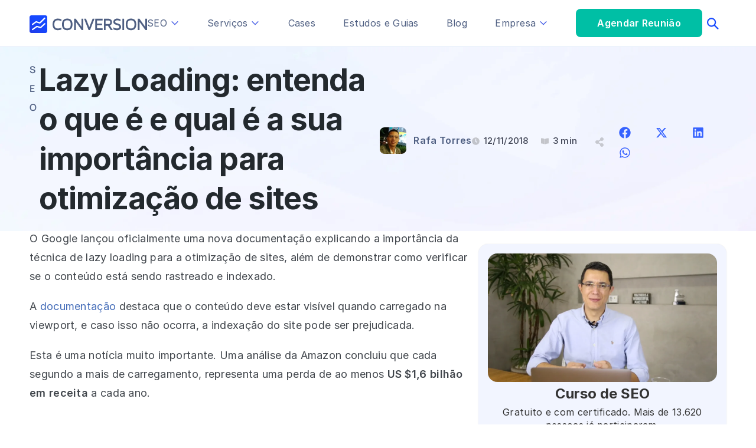

--- FILE ---
content_type: text/html; charset=UTF-8
request_url: https://www.conversion.com.br/blog/lazy-loading/
body_size: 67389
content:
<!doctype html>
<html lang="pt-BR" prefix="og: https://ogp.me/ns#">
<head>
	<meta charset="UTF-8">
	<meta name="viewport" content="width=device-width, initial-scale=1">
	<link rel="profile" href="https://gmpg.org/xfn/11">
	
<!-- Google Tag Manager for WordPress by gtm4wp.com -->
<script data-cfasync="false" data-pagespeed-no-defer>
	var gtm4wp_datalayer_name = "dataLayer";
	var dataLayer = dataLayer || [];
</script>
<!-- End Google Tag Manager for WordPress by gtm4wp.com -->
<!-- Otimização dos mecanismos de pesquisa pelo Rank Math PRO - https://rankmath.com/ -->
<title>Lazy Loading: Saiba o que é e para o que serve | Conversion</title>
<meta name="description" content="Lazy loading é uma técnica de otimização para conteúdos mais pesados de uma página, com foco na velocidade e experiência do usuário. Saiba mais!"/>
<meta name="robots" content="follow, index, max-snippet:-1, max-video-preview:-1, max-image-preview:large"/>
<link rel="canonical" href="https://www.conversion.com.br/blog/lazy-loading/" />
<meta property="og:locale" content="pt_BR" />
<meta property="og:type" content="article" />
<meta property="og:title" content="Lazy Loading: Saiba o que é e para o que serve | Conversion" />
<meta property="og:description" content="Lazy loading é uma técnica de otimização para conteúdos mais pesados de uma página, com foco na velocidade e experiência do usuário. Saiba mais!" />
<meta property="og:url" content="https://www.conversion.com.br/blog/lazy-loading/" />
<meta property="og:site_name" content="Conversion" />
<meta property="article:section" content="SEO" />
<meta property="og:updated_time" content="2025-04-17T13:45:03-03:00" />
<meta property="og:image" content="https://www.conversion.com.br/wp-content/uploads/2018/11/Lazy-Loading_-entenda-o-que-e-e-qual-e-a-sua-importancia-para-otimizacao-de-sites.png" />
<meta property="og:image:secure_url" content="https://www.conversion.com.br/wp-content/uploads/2018/11/Lazy-Loading_-entenda-o-que-e-e-qual-e-a-sua-importancia-para-otimizacao-de-sites.png" />
<meta property="og:image:width" content="1280" />
<meta property="og:image:height" content="720" />
<meta property="og:image:alt" content="Lazy Loading: entenda o que é e qual é a sua importância para otimização de sites" />
<meta property="og:image:type" content="image/png" />
<meta property="article:published_time" content="2018-11-12T18:27:26-03:00" />
<meta property="article:modified_time" content="2025-04-17T13:45:03-03:00" />
<meta property="article:published_time" content="2018-11-12T18:27:26-03:00" />
<meta property="article:modified_time" content="2025-04-17T13:45:03-03:00" />
<meta property="og:video" content="https://www.youtube.com/embed/wI5O-lYLBCw" />
<meta property="og:video" content="https://www.youtube.com/embed/wI5O-lYLBCw" />
<meta property="ya:ovs:upload_date" content="2018-11-12GMT-030018:27:26-03:00" />
<meta property="ya:ovs:allow_embed" content="true" />
<meta name="twitter:card" content="summary_large_image" />
<meta name="twitter:title" content="Lazy Loading: Saiba o que é e para o que serve | Conversion" />
<meta name="twitter:description" content="Lazy loading é uma técnica de otimização para conteúdos mais pesados de uma página, com foco na velocidade e experiência do usuário. Saiba mais!" />
<meta name="twitter:image" content="https://www.conversion.com.br/wp-content/uploads/2018/11/Lazy-Loading_-entenda-o-que-e-e-qual-e-a-sua-importancia-para-otimizacao-de-sites.png" />
<meta name="twitter:label1" content="Escrito por" />
<meta name="twitter:data1" content="Rafa Torres" />
<meta name="twitter:label2" content="Tempo para leitura" />
<meta name="twitter:data2" content="2 minutos" />
<script type="application/ld+json" class="rank-math-schema-pro">{"@context":"https://schema.org","@graph":[{"@type":"Organization","@id":"https://www.conversion.com.br/#organization","name":"Conversion","logo":{"@type":"ImageObject","@id":"https://www.conversion.com.br/#logo","url":"https://www.conversion.com.br/wp-content/uploads/2025/05/logo-conversion.svg","contentUrl":"https://www.conversion.com.br/wp-content/uploads/2025/05/logo-conversion.svg","caption":"Conversion","inLanguage":"pt-BR","width":"199","height":"30"}},{"@type":"WebSite","@id":"https://www.conversion.com.br/#website","url":"https://www.conversion.com.br","name":"Conversion","publisher":{"@id":"https://www.conversion.com.br/#organization"},"inLanguage":"pt-BR"},{"@type":"ImageObject","@id":"https://www.conversion.com.br/wp-content/uploads/2018/11/Lazy-Loading_-entenda-o-que-e-e-qual-e-a-sua-importancia-para-otimizacao-de-sites.png","url":"https://www.conversion.com.br/wp-content/uploads/2018/11/Lazy-Loading_-entenda-o-que-e-e-qual-e-a-sua-importancia-para-otimizacao-de-sites.png","width":"1280","height":"720","inLanguage":"pt-BR"},{"@type":"WebPage","@id":"https://www.conversion.com.br/blog/lazy-loading/#webpage","url":"https://www.conversion.com.br/blog/lazy-loading/","name":"Lazy Loading: Saiba o que \u00e9 e para o que serve | Conversion","datePublished":"2018-11-12T18:27:26-03:00","dateModified":"2025-04-17T13:45:03-03:00","isPartOf":{"@id":"https://www.conversion.com.br/#website"},"primaryImageOfPage":{"@id":"https://www.conversion.com.br/wp-content/uploads/2018/11/Lazy-Loading_-entenda-o-que-e-e-qual-e-a-sua-importancia-para-otimizacao-de-sites.png"},"inLanguage":"pt-BR"},{"@type":"Person","@id":"https://www.conversion.com.br/author/rafael-torres/","name":"Rafa Torres","url":"https://www.conversion.com.br/author/rafael-torres/","image":{"@type":"ImageObject","@id":"https://secure.gravatar.com/avatar/dc47f1517968ac88971baf1b10e12921?s=96&amp;d=mm&amp;r=g","url":"https://secure.gravatar.com/avatar/dc47f1517968ac88971baf1b10e12921?s=96&amp;d=mm&amp;r=g","caption":"Rafa Torres","inLanguage":"pt-BR"},"worksFor":{"@id":"https://www.conversion.com.br/#organization"}},{"headline":"Lazy Loading: Saiba o que \u00e9 e para o que serve | Conversion","description":"Lazy loading \u00e9 uma t\u00e9cnica de otimiza\u00e7\u00e3o para conte\u00fados mais pesados de uma p\u00e1gina, com foco na velocidade e experi\u00eancia do usu\u00e1rio. Saiba mais!","datePublished":"2018-11-12T18:27:26-03:00","dateModified":"2025-04-17T13:45:03-03:00","image":{"@id":"https://www.conversion.com.br/wp-content/uploads/2018/11/Lazy-Loading_-entenda-o-que-e-e-qual-e-a-sua-importancia-para-otimizacao-de-sites.png"},"author":{"@id":"https://www.conversion.com.br/author/rafael-torres/","name":"Rafa Torres"},"@type":"BlogPosting","name":"Lazy Loading: Saiba o que \u00e9 e para o que serve | Conversion","articleSection":"SEO","@id":"https://www.conversion.com.br/blog/lazy-loading/#schema-260379","isPartOf":{"@id":"https://www.conversion.com.br/blog/lazy-loading/#webpage"},"publisher":{"@id":"https://www.conversion.com.br/#organization"},"inLanguage":"pt-BR","mainEntityOfPage":{"@id":"https://www.conversion.com.br/blog/lazy-loading/#webpage"}},{"headline":"Lazy Loading: Saiba o que \u00e9 e para o que serve | Conversion","description":"Lazy loading \u00e9 uma t\u00e9cnica de otimiza\u00e7\u00e3o para conte\u00fados mais pesados de uma p\u00e1gina, com foco na velocidade e experi\u00eancia do usu\u00e1rio. Saiba mais!","datePublished":"2018-11-12T18:27:26-03:00","dateModified":"2025-04-17T13:45:03-03:00","image":{"@id":"https://www.conversion.com.br/wp-content/uploads/2018/11/Lazy-Loading_-entenda-o-que-e-e-qual-e-a-sua-importancia-para-otimizacao-de-sites.png"},"author":{"@id":"https://www.conversion.com.br/author/rafael-torres/","name":"Rafa Torres"},"@type":"BlogPosting","name":"Lazy Loading: Saiba o que \u00e9 e para o que serve | Conversion","articleSection":"SEO","@id":"https://www.conversion.com.br/blog/lazy-loading/#schema-260381","isPartOf":{"@id":"https://www.conversion.com.br/blog/lazy-loading/#webpage"},"publisher":{"@id":"https://www.conversion.com.br/#organization"},"inLanguage":"pt-BR","mainEntityOfPage":{"@id":"https://www.conversion.com.br/blog/lazy-loading/#webpage"}},{"@type":"VideoObject","name":"Lazy Loading: Saiba o que \u00e9 e para o que serve | Conversion","description":"Aproveite v\u00eddeos e m\u00fasicas que voc\u00ea ama, envie e compartilhe conte\u00fado original com amigos, parentes e o mundo no YouTube.","uploadDate":"2018-11-12T18:27:26-03:00","thumbnailUrl":"https://www.conversion.com.br/wp-content/uploads/2018/11/Lazy-Loading_-entenda-o-que-e-e-qual-e-a-sua-importancia-para-otimizacao-de-sites.png","embedUrl":"https://www.youtube.com/embed/wI5O-lYLBCw","isFamilyFriendly":"True","@id":"https://www.conversion.com.br/blog/lazy-loading/#schema-260380","isPartOf":{"@id":"https://www.conversion.com.br/blog/lazy-loading/#webpage"},"publisher":{"@id":"https://www.conversion.com.br/#organization"},"inLanguage":"pt-BR","mainEntityOfPage":{"@id":"https://www.conversion.com.br/blog/lazy-loading/#webpage"}},{"@type":"VideoObject","name":"Lazy Loading: Saiba o que \u00e9 e para o que serve | Conversion","description":"Aproveite v\u00eddeos e m\u00fasicas que voc\u00ea ama, envie e compartilhe conte\u00fado original com amigos, parentes e o mundo no YouTube.","uploadDate":"2018-11-12T18:27:26-03:00","thumbnailUrl":"https://www.conversion.com.br/wp-content/uploads/2018/11/Lazy-Loading_-entenda-o-que-e-e-qual-e-a-sua-importancia-para-otimizacao-de-sites.png","embedUrl":"https://www.youtube.com/embed/wI5O-lYLBCw","isFamilyFriendly":"True","@id":"https://www.conversion.com.br/blog/lazy-loading/#schema-260382","isPartOf":{"@id":"https://www.conversion.com.br/blog/lazy-loading/#webpage"},"publisher":{"@id":"https://www.conversion.com.br/#organization"},"inLanguage":"pt-BR","mainEntityOfPage":{"@id":"https://www.conversion.com.br/blog/lazy-loading/#webpage"}}]}</script>
<!-- /Plugin de SEO Rank Math para WordPress -->

<link rel='dns-prefetch' href='//js.hs-scripts.com' />
<link rel='dns-prefetch' href='//www.google.com' />
<link rel="alternate" type="application/rss+xml" title="Feed para Conversion &raquo;" href="https://www.conversion.com.br/feed/" />
<link rel="alternate" type="application/rss+xml" title="Feed de comentários para Conversion &raquo;" href="https://www.conversion.com.br/comments/feed/" />
<link rel="alternate" type="application/rss+xml" title="Feed de comentários para Conversion &raquo; Lazy Loading: entenda o que é e qual é a sua importância para otimização de sites" href="https://www.conversion.com.br/blog/lazy-loading/feed/" />
<link rel="alternate" type="application/rss+xml" title="Feed de Conversion &raquo; Story" href="https://www.conversion.com.br/web-stories/feed/"><script>
window._wpemojiSettings = {"baseUrl":"https:\/\/s.w.org\/images\/core\/emoji\/15.0.3\/72x72\/","ext":".png","svgUrl":"https:\/\/s.w.org\/images\/core\/emoji\/15.0.3\/svg\/","svgExt":".svg","source":{"concatemoji":"https:\/\/www.conversion.com.br\/wp-includes\/js\/wp-emoji-release.min.js?ver=6.5.7"}};
/*! This file is auto-generated */
!function(i,n){var o,s,e;function c(e){try{var t={supportTests:e,timestamp:(new Date).valueOf()};sessionStorage.setItem(o,JSON.stringify(t))}catch(e){}}function p(e,t,n){e.clearRect(0,0,e.canvas.width,e.canvas.height),e.fillText(t,0,0);var t=new Uint32Array(e.getImageData(0,0,e.canvas.width,e.canvas.height).data),r=(e.clearRect(0,0,e.canvas.width,e.canvas.height),e.fillText(n,0,0),new Uint32Array(e.getImageData(0,0,e.canvas.width,e.canvas.height).data));return t.every(function(e,t){return e===r[t]})}function u(e,t,n){switch(t){case"flag":return n(e,"\ud83c\udff3\ufe0f\u200d\u26a7\ufe0f","\ud83c\udff3\ufe0f\u200b\u26a7\ufe0f")?!1:!n(e,"\ud83c\uddfa\ud83c\uddf3","\ud83c\uddfa\u200b\ud83c\uddf3")&&!n(e,"\ud83c\udff4\udb40\udc67\udb40\udc62\udb40\udc65\udb40\udc6e\udb40\udc67\udb40\udc7f","\ud83c\udff4\u200b\udb40\udc67\u200b\udb40\udc62\u200b\udb40\udc65\u200b\udb40\udc6e\u200b\udb40\udc67\u200b\udb40\udc7f");case"emoji":return!n(e,"\ud83d\udc26\u200d\u2b1b","\ud83d\udc26\u200b\u2b1b")}return!1}function f(e,t,n){var r="undefined"!=typeof WorkerGlobalScope&&self instanceof WorkerGlobalScope?new OffscreenCanvas(300,150):i.createElement("canvas"),a=r.getContext("2d",{willReadFrequently:!0}),o=(a.textBaseline="top",a.font="600 32px Arial",{});return e.forEach(function(e){o[e]=t(a,e,n)}),o}function t(e){var t=i.createElement("script");t.src=e,t.defer=!0,i.head.appendChild(t)}"undefined"!=typeof Promise&&(o="wpEmojiSettingsSupports",s=["flag","emoji"],n.supports={everything:!0,everythingExceptFlag:!0},e=new Promise(function(e){i.addEventListener("DOMContentLoaded",e,{once:!0})}),new Promise(function(t){var n=function(){try{var e=JSON.parse(sessionStorage.getItem(o));if("object"==typeof e&&"number"==typeof e.timestamp&&(new Date).valueOf()<e.timestamp+604800&&"object"==typeof e.supportTests)return e.supportTests}catch(e){}return null}();if(!n){if("undefined"!=typeof Worker&&"undefined"!=typeof OffscreenCanvas&&"undefined"!=typeof URL&&URL.createObjectURL&&"undefined"!=typeof Blob)try{var e="postMessage("+f.toString()+"("+[JSON.stringify(s),u.toString(),p.toString()].join(",")+"));",r=new Blob([e],{type:"text/javascript"}),a=new Worker(URL.createObjectURL(r),{name:"wpTestEmojiSupports"});return void(a.onmessage=function(e){c(n=e.data),a.terminate(),t(n)})}catch(e){}c(n=f(s,u,p))}t(n)}).then(function(e){for(var t in e)n.supports[t]=e[t],n.supports.everything=n.supports.everything&&n.supports[t],"flag"!==t&&(n.supports.everythingExceptFlag=n.supports.everythingExceptFlag&&n.supports[t]);n.supports.everythingExceptFlag=n.supports.everythingExceptFlag&&!n.supports.flag,n.DOMReady=!1,n.readyCallback=function(){n.DOMReady=!0}}).then(function(){return e}).then(function(){var e;n.supports.everything||(n.readyCallback(),(e=n.source||{}).concatemoji?t(e.concatemoji):e.wpemoji&&e.twemoji&&(t(e.twemoji),t(e.wpemoji)))}))}((window,document),window._wpemojiSettings);
</script>
<style id='wp-emoji-styles-inline-css'>

	img.wp-smiley, img.emoji {
		display: inline !important;
		border: none !important;
		box-shadow: none !important;
		height: 1em !important;
		width: 1em !important;
		margin: 0 0.07em !important;
		vertical-align: -0.1em !important;
		background: none !important;
		padding: 0 !important;
	}
</style>
<link rel='stylesheet' id='wp-block-library-css' href='https://www.conversion.com.br/wp-includes/css/dist/block-library/style.min.css?ver=6.5.7' media='all' />
<style id='rank-math-toc-block-style-inline-css'>
.wp-block-rank-math-toc-block nav ol{counter-reset:item}.wp-block-rank-math-toc-block nav ol li{display:block}.wp-block-rank-math-toc-block nav ol li:before{content:counters(item, ".") " ";counter-increment:item}

</style>
<style id='global-styles-inline-css'>
body{--wp--preset--color--black: #000000;--wp--preset--color--cyan-bluish-gray: #abb8c3;--wp--preset--color--white: #ffffff;--wp--preset--color--pale-pink: #f78da7;--wp--preset--color--vivid-red: #cf2e2e;--wp--preset--color--luminous-vivid-orange: #ff6900;--wp--preset--color--luminous-vivid-amber: #fcb900;--wp--preset--color--light-green-cyan: #7bdcb5;--wp--preset--color--vivid-green-cyan: #00d084;--wp--preset--color--pale-cyan-blue: #8ed1fc;--wp--preset--color--vivid-cyan-blue: #0693e3;--wp--preset--color--vivid-purple: #9b51e0;--wp--preset--gradient--vivid-cyan-blue-to-vivid-purple: linear-gradient(135deg,rgba(6,147,227,1) 0%,rgb(155,81,224) 100%);--wp--preset--gradient--light-green-cyan-to-vivid-green-cyan: linear-gradient(135deg,rgb(122,220,180) 0%,rgb(0,208,130) 100%);--wp--preset--gradient--luminous-vivid-amber-to-luminous-vivid-orange: linear-gradient(135deg,rgba(252,185,0,1) 0%,rgba(255,105,0,1) 100%);--wp--preset--gradient--luminous-vivid-orange-to-vivid-red: linear-gradient(135deg,rgba(255,105,0,1) 0%,rgb(207,46,46) 100%);--wp--preset--gradient--very-light-gray-to-cyan-bluish-gray: linear-gradient(135deg,rgb(238,238,238) 0%,rgb(169,184,195) 100%);--wp--preset--gradient--cool-to-warm-spectrum: linear-gradient(135deg,rgb(74,234,220) 0%,rgb(151,120,209) 20%,rgb(207,42,186) 40%,rgb(238,44,130) 60%,rgb(251,105,98) 80%,rgb(254,248,76) 100%);--wp--preset--gradient--blush-light-purple: linear-gradient(135deg,rgb(255,206,236) 0%,rgb(152,150,240) 100%);--wp--preset--gradient--blush-bordeaux: linear-gradient(135deg,rgb(254,205,165) 0%,rgb(254,45,45) 50%,rgb(107,0,62) 100%);--wp--preset--gradient--luminous-dusk: linear-gradient(135deg,rgb(255,203,112) 0%,rgb(199,81,192) 50%,rgb(65,88,208) 100%);--wp--preset--gradient--pale-ocean: linear-gradient(135deg,rgb(255,245,203) 0%,rgb(182,227,212) 50%,rgb(51,167,181) 100%);--wp--preset--gradient--electric-grass: linear-gradient(135deg,rgb(202,248,128) 0%,rgb(113,206,126) 100%);--wp--preset--gradient--midnight: linear-gradient(135deg,rgb(2,3,129) 0%,rgb(40,116,252) 100%);--wp--preset--font-size--small: 13px;--wp--preset--font-size--medium: 20px;--wp--preset--font-size--large: 36px;--wp--preset--font-size--x-large: 42px;--wp--preset--spacing--20: 0.44rem;--wp--preset--spacing--30: 0.67rem;--wp--preset--spacing--40: 1rem;--wp--preset--spacing--50: 1.5rem;--wp--preset--spacing--60: 2.25rem;--wp--preset--spacing--70: 3.38rem;--wp--preset--spacing--80: 5.06rem;--wp--preset--shadow--natural: 6px 6px 9px rgba(0, 0, 0, 0.2);--wp--preset--shadow--deep: 12px 12px 50px rgba(0, 0, 0, 0.4);--wp--preset--shadow--sharp: 6px 6px 0px rgba(0, 0, 0, 0.2);--wp--preset--shadow--outlined: 6px 6px 0px -3px rgba(255, 255, 255, 1), 6px 6px rgba(0, 0, 0, 1);--wp--preset--shadow--crisp: 6px 6px 0px rgba(0, 0, 0, 1);}body { margin: 0;--wp--style--global--content-size: 800px;--wp--style--global--wide-size: 1200px; }.wp-site-blocks > .alignleft { float: left; margin-right: 2em; }.wp-site-blocks > .alignright { float: right; margin-left: 2em; }.wp-site-blocks > .aligncenter { justify-content: center; margin-left: auto; margin-right: auto; }:where(.wp-site-blocks) > * { margin-block-start: 24px; margin-block-end: 0; }:where(.wp-site-blocks) > :first-child:first-child { margin-block-start: 0; }:where(.wp-site-blocks) > :last-child:last-child { margin-block-end: 0; }body { --wp--style--block-gap: 24px; }:where(body .is-layout-flow)  > :first-child:first-child{margin-block-start: 0;}:where(body .is-layout-flow)  > :last-child:last-child{margin-block-end: 0;}:where(body .is-layout-flow)  > *{margin-block-start: 24px;margin-block-end: 0;}:where(body .is-layout-constrained)  > :first-child:first-child{margin-block-start: 0;}:where(body .is-layout-constrained)  > :last-child:last-child{margin-block-end: 0;}:where(body .is-layout-constrained)  > *{margin-block-start: 24px;margin-block-end: 0;}:where(body .is-layout-flex) {gap: 24px;}:where(body .is-layout-grid) {gap: 24px;}body .is-layout-flow > .alignleft{float: left;margin-inline-start: 0;margin-inline-end: 2em;}body .is-layout-flow > .alignright{float: right;margin-inline-start: 2em;margin-inline-end: 0;}body .is-layout-flow > .aligncenter{margin-left: auto !important;margin-right: auto !important;}body .is-layout-constrained > .alignleft{float: left;margin-inline-start: 0;margin-inline-end: 2em;}body .is-layout-constrained > .alignright{float: right;margin-inline-start: 2em;margin-inline-end: 0;}body .is-layout-constrained > .aligncenter{margin-left: auto !important;margin-right: auto !important;}body .is-layout-constrained > :where(:not(.alignleft):not(.alignright):not(.alignfull)){max-width: var(--wp--style--global--content-size);margin-left: auto !important;margin-right: auto !important;}body .is-layout-constrained > .alignwide{max-width: var(--wp--style--global--wide-size);}body .is-layout-flex{display: flex;}body .is-layout-flex{flex-wrap: wrap;align-items: center;}body .is-layout-flex > *{margin: 0;}body .is-layout-grid{display: grid;}body .is-layout-grid > *{margin: 0;}body{padding-top: 0px;padding-right: 0px;padding-bottom: 0px;padding-left: 0px;}a:where(:not(.wp-element-button)){text-decoration: underline;}.wp-element-button, .wp-block-button__link{background-color: #32373c;border-width: 0;color: #fff;font-family: inherit;font-size: inherit;line-height: inherit;padding: calc(0.667em + 2px) calc(1.333em + 2px);text-decoration: none;}.has-black-color{color: var(--wp--preset--color--black) !important;}.has-cyan-bluish-gray-color{color: var(--wp--preset--color--cyan-bluish-gray) !important;}.has-white-color{color: var(--wp--preset--color--white) !important;}.has-pale-pink-color{color: var(--wp--preset--color--pale-pink) !important;}.has-vivid-red-color{color: var(--wp--preset--color--vivid-red) !important;}.has-luminous-vivid-orange-color{color: var(--wp--preset--color--luminous-vivid-orange) !important;}.has-luminous-vivid-amber-color{color: var(--wp--preset--color--luminous-vivid-amber) !important;}.has-light-green-cyan-color{color: var(--wp--preset--color--light-green-cyan) !important;}.has-vivid-green-cyan-color{color: var(--wp--preset--color--vivid-green-cyan) !important;}.has-pale-cyan-blue-color{color: var(--wp--preset--color--pale-cyan-blue) !important;}.has-vivid-cyan-blue-color{color: var(--wp--preset--color--vivid-cyan-blue) !important;}.has-vivid-purple-color{color: var(--wp--preset--color--vivid-purple) !important;}.has-black-background-color{background-color: var(--wp--preset--color--black) !important;}.has-cyan-bluish-gray-background-color{background-color: var(--wp--preset--color--cyan-bluish-gray) !important;}.has-white-background-color{background-color: var(--wp--preset--color--white) !important;}.has-pale-pink-background-color{background-color: var(--wp--preset--color--pale-pink) !important;}.has-vivid-red-background-color{background-color: var(--wp--preset--color--vivid-red) !important;}.has-luminous-vivid-orange-background-color{background-color: var(--wp--preset--color--luminous-vivid-orange) !important;}.has-luminous-vivid-amber-background-color{background-color: var(--wp--preset--color--luminous-vivid-amber) !important;}.has-light-green-cyan-background-color{background-color: var(--wp--preset--color--light-green-cyan) !important;}.has-vivid-green-cyan-background-color{background-color: var(--wp--preset--color--vivid-green-cyan) !important;}.has-pale-cyan-blue-background-color{background-color: var(--wp--preset--color--pale-cyan-blue) !important;}.has-vivid-cyan-blue-background-color{background-color: var(--wp--preset--color--vivid-cyan-blue) !important;}.has-vivid-purple-background-color{background-color: var(--wp--preset--color--vivid-purple) !important;}.has-black-border-color{border-color: var(--wp--preset--color--black) !important;}.has-cyan-bluish-gray-border-color{border-color: var(--wp--preset--color--cyan-bluish-gray) !important;}.has-white-border-color{border-color: var(--wp--preset--color--white) !important;}.has-pale-pink-border-color{border-color: var(--wp--preset--color--pale-pink) !important;}.has-vivid-red-border-color{border-color: var(--wp--preset--color--vivid-red) !important;}.has-luminous-vivid-orange-border-color{border-color: var(--wp--preset--color--luminous-vivid-orange) !important;}.has-luminous-vivid-amber-border-color{border-color: var(--wp--preset--color--luminous-vivid-amber) !important;}.has-light-green-cyan-border-color{border-color: var(--wp--preset--color--light-green-cyan) !important;}.has-vivid-green-cyan-border-color{border-color: var(--wp--preset--color--vivid-green-cyan) !important;}.has-pale-cyan-blue-border-color{border-color: var(--wp--preset--color--pale-cyan-blue) !important;}.has-vivid-cyan-blue-border-color{border-color: var(--wp--preset--color--vivid-cyan-blue) !important;}.has-vivid-purple-border-color{border-color: var(--wp--preset--color--vivid-purple) !important;}.has-vivid-cyan-blue-to-vivid-purple-gradient-background{background: var(--wp--preset--gradient--vivid-cyan-blue-to-vivid-purple) !important;}.has-light-green-cyan-to-vivid-green-cyan-gradient-background{background: var(--wp--preset--gradient--light-green-cyan-to-vivid-green-cyan) !important;}.has-luminous-vivid-amber-to-luminous-vivid-orange-gradient-background{background: var(--wp--preset--gradient--luminous-vivid-amber-to-luminous-vivid-orange) !important;}.has-luminous-vivid-orange-to-vivid-red-gradient-background{background: var(--wp--preset--gradient--luminous-vivid-orange-to-vivid-red) !important;}.has-very-light-gray-to-cyan-bluish-gray-gradient-background{background: var(--wp--preset--gradient--very-light-gray-to-cyan-bluish-gray) !important;}.has-cool-to-warm-spectrum-gradient-background{background: var(--wp--preset--gradient--cool-to-warm-spectrum) !important;}.has-blush-light-purple-gradient-background{background: var(--wp--preset--gradient--blush-light-purple) !important;}.has-blush-bordeaux-gradient-background{background: var(--wp--preset--gradient--blush-bordeaux) !important;}.has-luminous-dusk-gradient-background{background: var(--wp--preset--gradient--luminous-dusk) !important;}.has-pale-ocean-gradient-background{background: var(--wp--preset--gradient--pale-ocean) !important;}.has-electric-grass-gradient-background{background: var(--wp--preset--gradient--electric-grass) !important;}.has-midnight-gradient-background{background: var(--wp--preset--gradient--midnight) !important;}.has-small-font-size{font-size: var(--wp--preset--font-size--small) !important;}.has-medium-font-size{font-size: var(--wp--preset--font-size--medium) !important;}.has-large-font-size{font-size: var(--wp--preset--font-size--large) !important;}.has-x-large-font-size{font-size: var(--wp--preset--font-size--x-large) !important;}
.wp-block-navigation a:where(:not(.wp-element-button)){color: inherit;}
.wp-block-pullquote{font-size: 1.5em;line-height: 1.6;}
</style>
<link rel='stylesheet' id='wpdiscuz-frontend-css-css' href='https://www.conversion.com.br/wp-content/plugins/wpdiscuz/themes/default/style.css?ver=7.6.19' media='all' />
<style id='wpdiscuz-frontend-css-inline-css'>
 #wpdcom .wpd-blog-administrator .wpd-comment-label{color:#ffffff;background-color:#00B38F;border:none}#wpdcom .wpd-blog-administrator .wpd-comment-author, #wpdcom .wpd-blog-administrator .wpd-comment-author a{color:#00B38F}#wpdcom.wpd-layout-1 .wpd-comment .wpd-blog-administrator .wpd-avatar img{border-color:#00B38F}#wpdcom.wpd-layout-2 .wpd-comment.wpd-reply .wpd-comment-wrap.wpd-blog-administrator{border-left:3px solid #00B38F}#wpdcom.wpd-layout-2 .wpd-comment .wpd-blog-administrator .wpd-avatar img{border-bottom-color:#00B38F}#wpdcom.wpd-layout-3 .wpd-blog-administrator .wpd-comment-subheader{border-top:1px dashed #00B38F}#wpdcom.wpd-layout-3 .wpd-reply .wpd-blog-administrator .wpd-comment-right{border-left:1px solid #00B38F}#wpdcom .wpd-blog-editor .wpd-comment-label{color:#ffffff;background-color:#00B38F;border:none}#wpdcom .wpd-blog-editor .wpd-comment-author, #wpdcom .wpd-blog-editor .wpd-comment-author a{color:#00B38F}#wpdcom.wpd-layout-1 .wpd-comment .wpd-blog-editor .wpd-avatar img{border-color:#00B38F}#wpdcom.wpd-layout-2 .wpd-comment.wpd-reply .wpd-comment-wrap.wpd-blog-editor{border-left:3px solid #00B38F}#wpdcom.wpd-layout-2 .wpd-comment .wpd-blog-editor .wpd-avatar img{border-bottom-color:#00B38F}#wpdcom.wpd-layout-3 .wpd-blog-editor .wpd-comment-subheader{border-top:1px dashed #00B38F}#wpdcom.wpd-layout-3 .wpd-reply .wpd-blog-editor .wpd-comment-right{border-left:1px solid #00B38F}#wpdcom .wpd-blog-author .wpd-comment-label{color:#ffffff;background-color:#00B38F;border:none}#wpdcom .wpd-blog-author .wpd-comment-author, #wpdcom .wpd-blog-author .wpd-comment-author a{color:#00B38F}#wpdcom.wpd-layout-1 .wpd-comment .wpd-blog-author .wpd-avatar img{border-color:#00B38F}#wpdcom.wpd-layout-2 .wpd-comment .wpd-blog-author .wpd-avatar img{border-bottom-color:#00B38F}#wpdcom.wpd-layout-3 .wpd-blog-author .wpd-comment-subheader{border-top:1px dashed #00B38F}#wpdcom.wpd-layout-3 .wpd-reply .wpd-blog-author .wpd-comment-right{border-left:1px solid #00B38F}#wpdcom .wpd-blog-contributor .wpd-comment-label{color:#ffffff;background-color:#00B38F;border:none}#wpdcom .wpd-blog-contributor .wpd-comment-author, #wpdcom .wpd-blog-contributor .wpd-comment-author a{color:#00B38F}#wpdcom.wpd-layout-1 .wpd-comment .wpd-blog-contributor .wpd-avatar img{border-color:#00B38F}#wpdcom.wpd-layout-2 .wpd-comment .wpd-blog-contributor .wpd-avatar img{border-bottom-color:#00B38F}#wpdcom.wpd-layout-3 .wpd-blog-contributor .wpd-comment-subheader{border-top:1px dashed #00B38F}#wpdcom.wpd-layout-3 .wpd-reply .wpd-blog-contributor .wpd-comment-right{border-left:1px solid #00B38F}#wpdcom .wpd-blog-subscriber .wpd-comment-label{color:#ffffff;background-color:#00B38F;border:none}#wpdcom .wpd-blog-subscriber .wpd-comment-author, #wpdcom .wpd-blog-subscriber .wpd-comment-author a{color:#00B38F}#wpdcom.wpd-layout-2 .wpd-comment .wpd-blog-subscriber .wpd-avatar img{border-bottom-color:#00B38F}#wpdcom.wpd-layout-3 .wpd-blog-subscriber .wpd-comment-subheader{border-top:1px dashed #00B38F}#wpdcom .wpd-blog-translator .wpd-comment-label{color:#ffffff;background-color:#00B38F;border:none}#wpdcom .wpd-blog-translator .wpd-comment-author, #wpdcom .wpd-blog-translator .wpd-comment-author a{color:#00B38F}#wpdcom.wpd-layout-1 .wpd-comment .wpd-blog-translator .wpd-avatar img{border-color:#00B38F}#wpdcom.wpd-layout-2 .wpd-comment .wpd-blog-translator .wpd-avatar img{border-bottom-color:#00B38F}#wpdcom.wpd-layout-3 .wpd-blog-translator .wpd-comment-subheader{border-top:1px dashed #00B38F}#wpdcom.wpd-layout-3 .wpd-reply .wpd-blog-translator .wpd-comment-right{border-left:1px solid #00B38F}#wpdcom .wpd-blog-post_author .wpd-comment-label{color:#ffffff;background-color:#00B38F;border:none}#wpdcom .wpd-blog-post_author .wpd-comment-author, #wpdcom .wpd-blog-post_author .wpd-comment-author a{color:#00B38F}#wpdcom .wpd-blog-post_author .wpd-avatar img{border-color:#00B38F}#wpdcom.wpd-layout-1 .wpd-comment .wpd-blog-post_author .wpd-avatar img{border-color:#00B38F}#wpdcom.wpd-layout-2 .wpd-comment.wpd-reply .wpd-comment-wrap.wpd-blog-post_author{border-left:3px solid #00B38F}#wpdcom.wpd-layout-2 .wpd-comment .wpd-blog-post_author .wpd-avatar img{border-bottom-color:#00B38F}#wpdcom.wpd-layout-3 .wpd-blog-post_author .wpd-comment-subheader{border-top:1px dashed #00B38F}#wpdcom.wpd-layout-3 .wpd-reply .wpd-blog-post_author .wpd-comment-right{border-left:1px solid #00B38F}#wpdcom .wpd-blog-guest .wpd-comment-label{color:#ffffff;background-color:#00B38F;border:none}#wpdcom .wpd-blog-guest .wpd-comment-author, #wpdcom .wpd-blog-guest .wpd-comment-author a{color:#00B38F}#wpdcom.wpd-layout-3 .wpd-blog-guest .wpd-comment-subheader{border-top:1px dashed #00B38F}#comments, #respond, .comments-area, #wpdcom{}#wpdcom .ql-editor > *{color:#777777}#wpdcom .ql-editor::before{}#wpdcom .ql-toolbar{border:1px solid #DDDDDD;border-top:none}#wpdcom .ql-container{border:1px solid #DDDDDD;border-bottom:none}#wpdcom .wpd-form-row .wpdiscuz-item input[type="text"], #wpdcom .wpd-form-row .wpdiscuz-item input[type="email"], #wpdcom .wpd-form-row .wpdiscuz-item input[type="url"], #wpdcom .wpd-form-row .wpdiscuz-item input[type="color"], #wpdcom .wpd-form-row .wpdiscuz-item input[type="date"], #wpdcom .wpd-form-row .wpdiscuz-item input[type="datetime"], #wpdcom .wpd-form-row .wpdiscuz-item input[type="datetime-local"], #wpdcom .wpd-form-row .wpdiscuz-item input[type="month"], #wpdcom .wpd-form-row .wpdiscuz-item input[type="number"], #wpdcom .wpd-form-row .wpdiscuz-item input[type="time"], #wpdcom textarea, #wpdcom select{border:1px solid #DDDDDD;color:#777777}#wpdcom .wpd-form-row .wpdiscuz-item textarea{border:1px solid #DDDDDD}#wpdcom input::placeholder, #wpdcom textarea::placeholder, #wpdcom input::-moz-placeholder, #wpdcom textarea::-webkit-input-placeholder{}#wpdcom .wpd-comment-text{color:#777777}#wpdcom .wpd-thread-head .wpd-thread-info{border-bottom:2px solid #1649ff}#wpdcom .wpd-thread-head .wpd-thread-info.wpd-reviews-tab svg{fill:#1649ff}#wpdcom .wpd-thread-head .wpdiscuz-user-settings{border-bottom:2px solid #1649ff}#wpdcom .wpd-thread-head .wpdiscuz-user-settings:hover{color:#1649ff}#wpdcom .wpd-comment .wpd-follow-link:hover{color:#1649ff}#wpdcom .wpd-comment-status .wpd-sticky{color:#1649ff}#wpdcom .wpd-thread-filter .wpdf-active{color:#1649ff;border-bottom-color:#1649ff}#wpdcom .wpd-comment-info-bar{border:1px dashed #456eff;background:#e8edff}#wpdcom .wpd-comment-info-bar .wpd-current-view i{color:#1649ff}#wpdcom .wpd-filter-view-all:hover{background:#1649ff}#wpdcom .wpdiscuz-item .wpdiscuz-rating > label{color:#DDDDDD}#wpdcom .wpdiscuz-item .wpdiscuz-rating:not(:checked) > label:hover, .wpdiscuz-rating:not(:checked) > label:hover ~ label{}#wpdcom .wpdiscuz-item .wpdiscuz-rating > input ~ label:hover, #wpdcom .wpdiscuz-item .wpdiscuz-rating > input:not(:checked) ~ label:hover ~ label, #wpdcom .wpdiscuz-item .wpdiscuz-rating > input:not(:checked) ~ label:hover ~ label{color:#FFED85}#wpdcom .wpdiscuz-item .wpdiscuz-rating > input:checked ~ label:hover, #wpdcom .wpdiscuz-item .wpdiscuz-rating > input:checked ~ label:hover, #wpdcom .wpdiscuz-item .wpdiscuz-rating > label:hover ~ input:checked ~ label, #wpdcom .wpdiscuz-item .wpdiscuz-rating > input:checked + label:hover ~ label, #wpdcom .wpdiscuz-item .wpdiscuz-rating > input:checked ~ label:hover ~ label, .wpd-custom-field .wcf-active-star, #wpdcom .wpdiscuz-item .wpdiscuz-rating > input:checked ~ label{color:#FFD700}#wpd-post-rating .wpd-rating-wrap .wpd-rating-stars svg .wpd-star{fill:#DDDDDD}#wpd-post-rating .wpd-rating-wrap .wpd-rating-stars svg .wpd-active{fill:#FFD700}#wpd-post-rating .wpd-rating-wrap .wpd-rate-starts svg .wpd-star{fill:#DDDDDD}#wpd-post-rating .wpd-rating-wrap .wpd-rate-starts:hover svg .wpd-star{fill:#FFED85}#wpd-post-rating.wpd-not-rated .wpd-rating-wrap .wpd-rate-starts svg:hover ~ svg .wpd-star{fill:#DDDDDD}.wpdiscuz-post-rating-wrap .wpd-rating .wpd-rating-wrap .wpd-rating-stars svg .wpd-star{fill:#DDDDDD}.wpdiscuz-post-rating-wrap .wpd-rating .wpd-rating-wrap .wpd-rating-stars svg .wpd-active{fill:#FFD700}#wpdcom .wpd-comment .wpd-follow-active{color:#ff7a00}#wpdcom .page-numbers{color:#555;border:#555 1px solid}#wpdcom span.current{background:#555}#wpdcom.wpd-layout-1 .wpd-new-loaded-comment > .wpd-comment-wrap > .wpd-comment-right{background:#FFFAD6}#wpdcom.wpd-layout-2 .wpd-new-loaded-comment.wpd-comment > .wpd-comment-wrap > .wpd-comment-right{background:#FFFAD6}#wpdcom.wpd-layout-2 .wpd-new-loaded-comment.wpd-comment.wpd-reply > .wpd-comment-wrap > .wpd-comment-right{background:transparent}#wpdcom.wpd-layout-2 .wpd-new-loaded-comment.wpd-comment.wpd-reply > .wpd-comment-wrap{background:#FFFAD6}#wpdcom.wpd-layout-3 .wpd-new-loaded-comment.wpd-comment > .wpd-comment-wrap > .wpd-comment-right{background:#FFFAD6}#wpdcom .wpd-follow:hover i, #wpdcom .wpd-unfollow:hover i, #wpdcom .wpd-comment .wpd-follow-active:hover i{color:#1649ff}#wpdcom .wpdiscuz-readmore{cursor:pointer;color:#1649ff}.wpd-custom-field .wcf-pasiv-star, #wpcomm .wpdiscuz-item .wpdiscuz-rating > label{color:#DDDDDD}.wpd-wrapper .wpd-list-item.wpd-active{border-top:3px solid #1649ff}#wpdcom.wpd-layout-2 .wpd-comment.wpd-reply.wpd-unapproved-comment .wpd-comment-wrap{border-left:3px solid #FFFAD6}#wpdcom.wpd-layout-3 .wpd-comment.wpd-reply.wpd-unapproved-comment .wpd-comment-right{border-left:1px solid #FFFAD6}#wpdcom .wpd-prim-button{background-color:#1649ff;color:#FFFFFF}#wpdcom .wpd_label__check i.wpdicon-on{color:#1649ff;border:1px solid #8ba4ff}#wpd-bubble-wrapper #wpd-bubble-all-comments-count{color:#1DB99A}#wpd-bubble-wrapper > div{background-color:#1DB99A}#wpd-bubble-wrapper > #wpd-bubble #wpd-bubble-add-message{background-color:#1DB99A}#wpd-bubble-wrapper > #wpd-bubble #wpd-bubble-add-message::before{border-left-color:#1DB99A;border-right-color:#1DB99A}#wpd-bubble-wrapper.wpd-right-corner > #wpd-bubble #wpd-bubble-add-message::before{border-left-color:#1DB99A;border-right-color:#1DB99A}.wpd-inline-icon-wrapper path.wpd-inline-icon-first{fill:#1649ff}.wpd-inline-icon-count{background-color:#1649ff}.wpd-inline-icon-count::before{border-right-color:#1649ff}.wpd-inline-form-wrapper::before{border-bottom-color:#1649ff}.wpd-inline-form-question{background-color:#1649ff}.wpd-inline-form{background-color:#1649ff}.wpd-last-inline-comments-wrapper{border-color:#1649ff}.wpd-last-inline-comments-wrapper::before{border-bottom-color:#1649ff}.wpd-last-inline-comments-wrapper .wpd-view-all-inline-comments{background:#1649ff}.wpd-last-inline-comments-wrapper .wpd-view-all-inline-comments:hover,.wpd-last-inline-comments-wrapper .wpd-view-all-inline-comments:active,.wpd-last-inline-comments-wrapper .wpd-view-all-inline-comments:focus{background-color:#1649ff}#wpdcom .ql-snow .ql-tooltip[data-mode="link"]::before{content:"Enter link:"}#wpdcom .ql-snow .ql-tooltip.ql-editing a.ql-action::after{content:"Guardar"}.comments-area{width:auto}
</style>
<link rel='stylesheet' id='wpdiscuz-fa-css' href='https://www.conversion.com.br/wp-content/plugins/wpdiscuz/assets/third-party/font-awesome-5.13.0/css/fa.min.css?ver=7.6.19' media='all' />
<link rel='stylesheet' id='wpdiscuz-combo-css-css' href='https://www.conversion.com.br/wp-content/plugins/wpdiscuz/assets/css/wpdiscuz-combo.min.css?ver=6.5.7' media='all' />
<link rel='stylesheet' id='hello-elementor-css' href='https://www.conversion.com.br/wp-content/themes/hello-elementor/assets/css/reset.css?ver=3.4.5' media='all' />
<link rel='stylesheet' id='hello-elementor-theme-style-css' href='https://www.conversion.com.br/wp-content/themes/hello-elementor/assets/css/theme.css?ver=3.4.5' media='all' />
<link rel='stylesheet' id='elementor-frontend-css' href='https://www.conversion.com.br/wp-content/uploads/elementor/css/custom-frontend.min.css?ver=1748013018' media='all' />
<link rel='stylesheet' id='widget-image-css' href='https://www.conversion.com.br/wp-content/plugins/elementor/assets/css/widget-image.min.css?ver=3.29.0' media='all' />
<link rel='stylesheet' id='widget-heading-css' href='https://www.conversion.com.br/wp-content/plugins/elementor/assets/css/widget-heading.min.css?ver=3.29.0' media='all' />
<link rel='stylesheet' id='widget-nav-menu-css' href='https://www.conversion.com.br/wp-content/uploads/elementor/css/custom-pro-widget-nav-menu.min.css?ver=1748013018' media='all' />
<link rel='stylesheet' id='e-animation-fadeIn-css' href='https://www.conversion.com.br/wp-content/plugins/elementor/assets/lib/animations/styles/fadeIn.min.css?ver=3.29.0' media='all' />
<link rel='stylesheet' id='widget-mega-menu-css' href='https://www.conversion.com.br/wp-content/uploads/elementor/css/custom-pro-widget-mega-menu.min.css?ver=1748013018' media='all' />
<link rel='stylesheet' id='widget-search-css' href='https://www.conversion.com.br/wp-content/plugins/elementor-pro/assets/css/widget-search.min.css?ver=3.29.0' media='all' />
<link rel='stylesheet' id='widget-divider-css' href='https://www.conversion.com.br/wp-content/plugins/elementor/assets/css/widget-divider.min.css?ver=3.29.0' media='all' />
<link rel='stylesheet' id='widget-icon-list-css' href='https://www.conversion.com.br/wp-content/uploads/elementor/css/custom-widget-icon-list.min.css?ver=1748013018' media='all' />
<link rel='stylesheet' id='e-animation-float-css' href='https://www.conversion.com.br/wp-content/plugins/elementor/assets/lib/animations/styles/e-animation-float.min.css?ver=3.29.0' media='all' />
<link rel='stylesheet' id='widget-social-icons-css' href='https://www.conversion.com.br/wp-content/plugins/elementor/assets/css/widget-social-icons.min.css?ver=3.29.0' media='all' />
<link rel='stylesheet' id='e-apple-webkit-css' href='https://www.conversion.com.br/wp-content/uploads/elementor/css/custom-apple-webkit.min.css?ver=1748013018' media='all' />
<link rel='stylesheet' id='widget-post-info-css' href='https://www.conversion.com.br/wp-content/plugins/elementor-pro/assets/css/widget-post-info.min.css?ver=3.29.0' media='all' />
<link rel='stylesheet' id='widget-author-box-css' href='https://www.conversion.com.br/wp-content/plugins/elementor-pro/assets/css/widget-author-box.min.css?ver=3.29.0' media='all' />
<link rel='stylesheet' id='widget-share-buttons-css' href='https://www.conversion.com.br/wp-content/plugins/elementor-pro/assets/css/widget-share-buttons.min.css?ver=3.29.0' media='all' />
<link rel='stylesheet' id='e-sticky-css' href='https://www.conversion.com.br/wp-content/plugins/elementor-pro/assets/css/modules/sticky.min.css?ver=3.29.0' media='all' />
<link rel='stylesheet' id='widget-loop-common-css' href='https://www.conversion.com.br/wp-content/plugins/elementor-pro/assets/css/widget-loop-common.min.css?ver=3.29.0' media='all' />
<link rel='stylesheet' id='widget-loop-grid-css' href='https://www.conversion.com.br/wp-content/uploads/elementor/css/custom-pro-widget-loop-grid.min.css?ver=1748013018' media='all' />
<link rel='stylesheet' id='elementor-post-29176-css' href='https://www.conversion.com.br/wp-content/uploads/elementor/css/post-29176.css?ver=1760799548' media='all' />
<link rel='stylesheet' id='font-awesome-5-all-css' href='https://www.conversion.com.br/wp-content/plugins/elementor/assets/lib/font-awesome/css/all.min.css?ver=3.29.0' media='all' />
<link rel='stylesheet' id='font-awesome-4-shim-css' href='https://www.conversion.com.br/wp-content/plugins/elementor/assets/lib/font-awesome/css/v4-shims.min.css?ver=3.29.0' media='all' />
<link rel='stylesheet' id='elementor-post-40026-css' href='https://www.conversion.com.br/wp-content/uploads/elementor/css/post-40026.css?ver=1748269896' media='all' />
<link rel='stylesheet' id='elementor-post-103-css' href='https://www.conversion.com.br/wp-content/uploads/elementor/css/post-103.css?ver=1749493267' media='all' />
<link rel='stylesheet' id='elementor-post-49420-css' href='https://www.conversion.com.br/wp-content/uploads/elementor/css/post-49420.css?ver=1752783813' media='all' />
<link rel='stylesheet' id='tablepress-default-css' href='https://www.conversion.com.br/wp-content/plugins/tablepress/css/build/default.css?ver=2.2.5' media='all' />
<link rel='stylesheet' id='algolia-autocomplete-css' href='https://www.conversion.com.br/wp-content/plugins/wp-search-with-algolia/css/algolia-autocomplete.css?ver=2.8.3' media='all' />
<script src="https://www.conversion.com.br/wp-includes/js/jquery/jquery.min.js?ver=3.7.1" id="jquery-core-js"></script>
<script src="https://www.conversion.com.br/wp-includes/js/jquery/jquery-migrate.min.js?ver=3.4.1" id="jquery-migrate-js"></script>
<script src="https://www.conversion.com.br/wp-content/plugins/elementor/assets/lib/font-awesome/js/v4-shims.min.js?ver=3.29.0" id="font-awesome-4-shim-js"></script>
<link rel="https://api.w.org/" href="https://www.conversion.com.br/wp-json/" /><link rel="alternate" type="application/json" href="https://www.conversion.com.br/wp-json/wp/v2/posts/11485" /><link rel="EditURI" type="application/rsd+xml" title="RSD" href="https://www.conversion.com.br/xmlrpc.php?rsd" />
<meta name="generator" content="WordPress 6.5.7" />
<link rel='shortlink' href='https://www.conversion.com.br/?p=11485' />
<link rel="alternate" type="application/json+oembed" href="https://www.conversion.com.br/wp-json/oembed/1.0/embed?url=https%3A%2F%2Fwww.conversion.com.br%2Fblog%2Flazy-loading%2F" />
<link rel="alternate" type="text/xml+oembed" href="https://www.conversion.com.br/wp-json/oembed/1.0/embed?url=https%3A%2F%2Fwww.conversion.com.br%2Fblog%2Flazy-loading%2F&#038;format=xml" />
			<!-- DO NOT COPY THIS SNIPPET! Start of Page Analytics Tracking for HubSpot WordPress plugin v10.2.23-->
			<script type="text/javascript" class="hsq-set-content-id" data-content-id="blog-post">
				var _hsq = _hsq || [];
				_hsq.push(["setContentType", "blog-post"]);
			</script>
			<!-- DO NOT COPY THIS SNIPPET! End of Page Analytics Tracking for HubSpot WordPress plugin -->
			
<!-- Google Tag Manager for WordPress by gtm4wp.com -->
<!-- GTM Container placement set to off -->
<script data-cfasync="false" data-pagespeed-no-defer type="text/javascript">
	var dataLayer_content = {"pagePostType":"post","pagePostType2":"single-post","pageCategory":["cat-seo"],"pagePostAuthor":"Rafa Torres"};
	dataLayer.push( dataLayer_content );
</script>
<script>
	console.warn && console.warn("[GTM4WP] Google Tag Manager container code placement set to OFF !!!");
	console.warn && console.warn("[GTM4WP] Data layer codes are active but GTM container must be loaded using custom coding !!!");
</script>
<!-- End Google Tag Manager for WordPress by gtm4wp.com --><style>
div.elementor-cta__description.elementor-cta__content-item.elementor-content-item {
  line-height: 1.6em;
}
</style>
<script type="text/javascript">
    (function(c,l,a,r,i,t,y){
        c[a]=c[a]||function(){(c[a].q=c[a].q||[]).push(arguments)};
        t=l.createElement(r);t.async=1;t.src="https://www.clarity.ms/tag/"+i;
        y=l.getElementsByTagName(r)[0];y.parentNode.insertBefore(t,y);
    })(window, document, "clarity", "script", "abc5k3jkzl");
</script>
<script src="https://cdn.pagesense.io/js/j0utkoxe/e06a1ff2f072445ebf200ca380c4cef5.js"></script>
<!-- Start of HubSpot Embed Code -->
<script type="text/javascript" id="hs-script-loader" async defer src="//js.hs-scripts.com/22826617.js"></script>
<!-- End of HubSpot Embed Code -->
<style>
html, body { overflow-x:hidden; width:100%; }
</style>
<style>
th {
    color: #4f5f82 !important;
    font-size: 15px !important;
    background-color:#DAECF8;
   /* pointer-events: none; */
    border: none !important;
    }

th:after{
content: none !important;  
}

td {
    color: #4f5f82 !important;
    font-size: 15px !important;
    /* pointer-events: none;*/
    }

.dataTables_length{
      display:none;
    }

.dataTables_filter {
  display: none !important;
  

}

.dataTables_filter:after {
content: none !important;  
}
.dataTables_info{
display: none;
}

.dataTables_paginate{
display:none;  
}
</style>
<style>
@media (max-width:767px){
	.elementor-post__thumbnail {
    padding-bottom: 250px !important;
	}
	}
</style>

<!-- Google Tag Manager -->
<script>(function(w,d,s,l,i){w[l]=w[l]||[];w[l].push({'gtm.start':
new Date().getTime(),event:'gtm.js'});var f=d.getElementsByTagName(s)[0],
j=d.createElement(s),dl=l!='dataLayer'?'&l='+l:'';j.async=true;j.src=
'https://www.googletagmanager.com/gtm.js?id='+i+dl;f.parentNode.insertBefore(j,f);
})(window,document,'script','dataLayer','GTM-KRZWRS6');</script>
<!-- End Google Tag Manager -->
<link rel="preload" href="https://www.conversion.com.br/wp-content/uploads/2024/02/Inter-Regular.woff2" as="font" type="font/woff2" crossorigin>

<link rel="preload" href="https://www.conversion.com.br/wp-content/uploads/2024/02/Manrope-ExtraBold.woff2" as="font" type="font/woff2" crossorigin>

<link rel="preload" href="https://www.conversion.com.br/wp-content/uploads/2024/02/Inter-SemiBold.woff2" as="font" type="font/woff2" crossorigin>

<link rel="preload" href="https://www.conversion.com.br/wp-content/uploads/2024/02/Inter-ExtraBold.woff2" as="font" type="font/woff2" crossorigin>

<link rel="preload" href="https://www.conversion.com.br/wp-content/uploads/2024/02/Inter-Bold.woff2" as="font" type="font/woff2" crossorigin>

<link rel="preload" href="https://www.conversion.com.br/wp-content/uploads/2024/02/Inter-Regular-1.woff2" as="font" type="font/woff2" crossorigin>


<script>
document.addEventListener('DOMContentLoaded', function() {
    // Seleciona todos os botões dentro do menubar
    var menuButtons = document.querySelectorAll('.e-n-menu-heading [role="button"]');

    menuButtons.forEach(function(button) {
        // Define o papel correto para os botões
        button.setAttribute('role', 'menuitem');

        // Adiciona event listener para tratar da expansão/collapsing dos menus
        button.addEventListener('click', function() {
            // Toggle aria-expanded
            var expanded = this.getAttribute('aria-expanded') === 'true' || false;
            this.setAttribute('aria-expanded', !expanded);

            // Toggle classe para visualização (opcional, depende do seu CSS)
            var menuId = this.getAttribute('aria-controls');
            var menu = document.getElementById(menuId);
            if (menu) {
                menu.classList.toggle('is-visible'); // Certifique-se de que esta classe está no seu CSS
            }
        });
    });

    // Ajusta os elementos UL e LI para seguir as práticas recomendadas de ARIA
    var menuLists = document.querySelectorAll('.e-n-menu-heading ul');
    menuLists.forEach(function(list) {
        list.setAttribute('role', 'menu');
        list.setAttribute('aria-label', list.previousElementSibling.getAttribute('aria-label') + ' submenu');
        var listItems = list.querySelectorAll('li');
        listItems.forEach(function(item) {
            item.setAttribute('role', 'none');
        });
    });
});
</script>
<script>
document.addEventListener('DOMContentLoaded', function() {
    // Encontra os botões do carrossel sem nome acessível
    var swiperButtons = document.querySelectorAll('.elementor-swiper-button');

    // Verifica se os botões foram encontrados
    if (swiperButtons.length) {
        swiperButtons.forEach(function(button, index) {
            // Determina se o botão é de próxima ou anterior baseado na classe
            var isNextButton = button.classList.contains('elementor-swiper-button-next');
            var buttonName = isNextButton ? 'Próximo' : 'Anterior'; // Nome acessível

            // Adiciona aria-label com o nome acessível ao botão
            button.setAttribute('aria-label', buttonName);
        });
    }
});
</script>

<script>(function(d,u,ac){var s=d.createElement('script');s.type='text/javascript';s.src='https://a.omappapi.com/app/js/api.min.js';s.async=true;s.dataset.user=u;s.dataset.account=ac;d.getElementsByTagName('head')[0].appendChild(s);})(document,56670,63921);</script>

<script>
// Adiciona preload para a imagem bg_next.webp
document.addEventListener('DOMContentLoaded', function() {
    var preloadLink = document.createElement('link');
    preloadLink.rel = 'preload';
    preloadLink.href = 'https://www.conversion.com.br/wp-content/uploads/2024/07/main_conv-scaled-1.webp';
    preloadLink.as = 'image';
    preloadLink.type = 'image/webp';
    
    document.head.appendChild(preloadLink);
});
</script>
			<style>
				.e-con.e-parent:nth-of-type(n+4):not(.e-lazyloaded):not(.e-no-lazyload),
				.e-con.e-parent:nth-of-type(n+4):not(.e-lazyloaded):not(.e-no-lazyload) * {
					background-image: none !important;
				}
				@media screen and (max-height: 1024px) {
					.e-con.e-parent:nth-of-type(n+3):not(.e-lazyloaded):not(.e-no-lazyload),
					.e-con.e-parent:nth-of-type(n+3):not(.e-lazyloaded):not(.e-no-lazyload) * {
						background-image: none !important;
					}
				}
				@media screen and (max-height: 640px) {
					.e-con.e-parent:nth-of-type(n+2):not(.e-lazyloaded):not(.e-no-lazyload),
					.e-con.e-parent:nth-of-type(n+2):not(.e-lazyloaded):not(.e-no-lazyload) * {
						background-image: none !important;
					}
				}
			</style>
					<style>
			.algolia-search-highlight {
				background-color: #fffbcc;
				border-radius: 2px;
				font-style: normal;
			}
		</style>
		<link rel="icon" href="https://www.conversion.com.br/wp-content/uploads/2024/01/cropped-favicon-32x32.png" sizes="32x32" />
<link rel="icon" href="https://www.conversion.com.br/wp-content/uploads/2024/01/cropped-favicon-192x192.png" sizes="192x192" />
<link rel="apple-touch-icon" href="https://www.conversion.com.br/wp-content/uploads/2024/01/cropped-favicon-180x180.png" />
<meta name="msapplication-TileImage" content="https://www.conversion.com.br/wp-content/uploads/2024/01/cropped-favicon-270x270.png" />
		<style id="wp-custom-css">
			/* Força a fonte Inter no Menu Suspenso */
.elementor-kit-29176 a {
    color: #1100D2;
    font-family: "Inter", Sans-serif !important;
}

.elementor-kit-29176 a:hover {
    color: #1100D2;
    font-family: "Inter", Sans-serif !important;
}

.elementor-40026 .elementor-element.elementor-element-78c51e83>.elementor-widget-container>.e-n-menu>.e-n-menu-wrapper>.e-n-menu-heading>.e-n-menu-title,.elementor-40026 .elementor-element.elementor-element-78c51e83>.elementor-widget-container>.e-n-menu>.e-n-menu-wrapper>.e-n-menu-heading>.e-n-menu-title>.e-n-menu-title-text,.elementor-40026 .elementor-element.elementor-element-78c51e83>.elementor-widget-container>.e-n-menu>.e-n-menu-wrapper>.e-n-menu-heading>.e-n-menu-title>a.e-n-menu-title-link>.e-n-menu-title-text {
    font-family: "Inter", Sans-serif !important;
}
		</style>
		</head>
<body class="post-template-default single single-post postid-11485 single-format-standard wp-custom-logo wp-embed-responsive hello-elementor-default elementor-default elementor-template-full-width elementor-kit-29176 elementor-page-45442 elementor-page-49420">

<!-- Google Tag Manager (noscript) -->
<noscript><iframe src="https://www.googletagmanager.com/ns.html?id=GTM-KRZWRS6"
height="0" width="0" style="display:none;visibility:hidden"></iframe></noscript>
<!-- End Google Tag Manager (noscript) -->

<a class="skip-link screen-reader-text" href="#content">Ir para o conteúdo</a>

		<nav data-elementor-type="header" data-elementor-id="40026" class="elementor elementor-40026 elementor-location-header" data-elementor-post-type="elementor_library">
			<nav class="elementor-element elementor-element-3e55083 header e-flex e-con-boxed e-con e-child" data-id="3e55083" data-element_type="container" data-settings="{&quot;background_background&quot;:&quot;classic&quot;}">
					<div class="e-con-inner">
				<div class="elementor-element elementor-element-4969fe1 elementor-widget-mobile__width-auto elementor-widget__width-auto elementor-widget-tablet__width-auto elementor-widget elementor-widget-image" data-id="4969fe1" data-element_type="widget" data-widget_type="image.default">
				<div class="elementor-widget-container">
																<a href="https://www.conversion.com.br">
							<img width="199" height="30" src="https://www.conversion.com.br/wp-content/uploads/2025/05/logo-conversion.svg" class="attachment-full size-full wp-image-47895" alt="" />								</a>
															</div>
				</div>
				<div class="elementor-element elementor-element-b30a378 elementor-widget-mobile__width-initial e-full_width e-n-menu-layout-horizontal e-n-menu-tablet elementor-widget elementor-widget-n-menu" data-id="b30a378" data-element_type="widget" data-settings="{&quot;menu_items&quot;:[{&quot;item_title&quot;:&quot;SEO&quot;,&quot;_id&quot;:&quot;f77fed3&quot;,&quot;item_dropdown_content&quot;:&quot;yes&quot;,&quot;item_link&quot;:{&quot;url&quot;:&quot;&quot;,&quot;is_external&quot;:&quot;&quot;,&quot;nofollow&quot;:&quot;&quot;,&quot;custom_attributes&quot;:&quot;&quot;},&quot;item_icon&quot;:{&quot;value&quot;:&quot;&quot;,&quot;library&quot;:&quot;&quot;},&quot;item_icon_active&quot;:null,&quot;element_id&quot;:&quot;&quot;},{&quot;item_title&quot;:&quot;Servi\u00e7os&quot;,&quot;item_dropdown_content&quot;:&quot;yes&quot;,&quot;_id&quot;:&quot;7a519d6&quot;,&quot;item_link&quot;:{&quot;url&quot;:&quot;&quot;,&quot;is_external&quot;:&quot;&quot;,&quot;nofollow&quot;:&quot;&quot;,&quot;custom_attributes&quot;:&quot;&quot;},&quot;item_icon&quot;:{&quot;value&quot;:&quot;&quot;,&quot;library&quot;:&quot;&quot;},&quot;item_icon_active&quot;:null,&quot;element_id&quot;:&quot;&quot;},{&quot;item_title&quot;:&quot;Cases&quot;,&quot;item_dropdown_content&quot;:&quot;&quot;,&quot;item_link&quot;:{&quot;url&quot;:&quot;https:\/\/conversion.com.br\/cases\/&quot;,&quot;is_external&quot;:&quot;&quot;,&quot;nofollow&quot;:&quot;&quot;,&quot;custom_attributes&quot;:&quot;&quot;},&quot;_id&quot;:&quot;0d58544&quot;,&quot;__dynamic__&quot;:[],&quot;item_icon&quot;:{&quot;value&quot;:&quot;&quot;,&quot;library&quot;:&quot;&quot;},&quot;item_icon_active&quot;:null,&quot;element_id&quot;:&quot;&quot;},{&quot;item_title&quot;:&quot;Estudos e Guias&quot;,&quot;item_dropdown_content&quot;:&quot;&quot;,&quot;item_link&quot;:{&quot;url&quot;:&quot;https:\/\/conversion.com.br\/estudos-e-guias\/&quot;,&quot;is_external&quot;:&quot;&quot;,&quot;nofollow&quot;:&quot;&quot;,&quot;custom_attributes&quot;:&quot;&quot;},&quot;_id&quot;:&quot;78364b3&quot;,&quot;item_icon&quot;:{&quot;value&quot;:&quot;&quot;,&quot;library&quot;:&quot;&quot;},&quot;item_icon_active&quot;:null,&quot;element_id&quot;:&quot;&quot;},{&quot;item_title&quot;:&quot;Blog&quot;,&quot;item_dropdown_content&quot;:&quot;&quot;,&quot;item_link&quot;:{&quot;url&quot;:&quot;https:\/\/conversion.com.br\/blog\/&quot;,&quot;is_external&quot;:&quot;&quot;,&quot;nofollow&quot;:&quot;&quot;,&quot;custom_attributes&quot;:&quot;&quot;},&quot;_id&quot;:&quot;0fca3d9&quot;,&quot;item_icon&quot;:{&quot;value&quot;:&quot;&quot;,&quot;library&quot;:&quot;&quot;},&quot;item_icon_active&quot;:null,&quot;element_id&quot;:&quot;&quot;},{&quot;item_title&quot;:&quot;Empresa&quot;,&quot;item_dropdown_content&quot;:&quot;yes&quot;,&quot;_id&quot;:&quot;cd3f79e&quot;,&quot;item_link&quot;:{&quot;url&quot;:&quot;&quot;,&quot;is_external&quot;:&quot;&quot;,&quot;nofollow&quot;:&quot;&quot;,&quot;custom_attributes&quot;:&quot;&quot;},&quot;item_icon&quot;:{&quot;value&quot;:&quot;&quot;,&quot;library&quot;:&quot;&quot;},&quot;item_icon_active&quot;:null,&quot;element_id&quot;:&quot;&quot;},{&quot;item_title&quot;:&quot;Agendar Reuni\u00e3o&quot;,&quot;item_dropdown_content&quot;:&quot;&quot;,&quot;item_link&quot;:{&quot;url&quot;:&quot;https:\/\/conversion.com.br\/contato\/&quot;,&quot;is_external&quot;:&quot;&quot;,&quot;nofollow&quot;:&quot;&quot;,&quot;custom_attributes&quot;:&quot;&quot;},&quot;_id&quot;:&quot;1d403b8&quot;,&quot;element_id&quot;:&quot;btn-agendar-reuniao&quot;,&quot;item_icon&quot;:{&quot;value&quot;:&quot;&quot;,&quot;library&quot;:&quot;&quot;},&quot;item_icon_active&quot;:null}],&quot;item_position_horizontal&quot;:&quot;stretch&quot;,&quot;item_position_horizontal_mobile&quot;:&quot;start&quot;,&quot;open_animation&quot;:&quot;fadeIn&quot;,&quot;menu_item_title_distance_from_content&quot;:{&quot;unit&quot;:&quot;px&quot;,&quot;size&quot;:17,&quot;sizes&quot;:[]},&quot;item_position_horizontal_tablet&quot;:&quot;start&quot;,&quot;menu_item_title_distance_from_content_tablet&quot;:{&quot;unit&quot;:&quot;px&quot;,&quot;size&quot;:39,&quot;sizes&quot;:[]},&quot;menu_item_title_distance_from_content_mobile&quot;:{&quot;unit&quot;:&quot;px&quot;,&quot;size&quot;:0,&quot;sizes&quot;:[]},&quot;content_width&quot;:&quot;full_width&quot;,&quot;item_layout&quot;:&quot;horizontal&quot;,&quot;open_on&quot;:&quot;hover&quot;,&quot;horizontal_scroll&quot;:&quot;disable&quot;,&quot;breakpoint_selector&quot;:&quot;tablet&quot;,&quot;menu_item_title_distance_from_content_widescreen&quot;:{&quot;unit&quot;:&quot;px&quot;,&quot;size&quot;:&quot;&quot;,&quot;sizes&quot;:[]}}" data-widget_type="mega-menu.default">
				<div class="elementor-widget-container">
							<nav class="e-n-menu" data-widget-number="187" aria-label="Menu">
					<button class="e-n-menu-toggle" id="menu-toggle-187" aria-haspopup="true" aria-expanded="false" aria-controls="menubar-187" aria-label="Alternar menu">
			<span class="e-n-menu-toggle-icon e-open">
				<svg class="e-font-icon-svg e-eicon-menu-bar" viewBox="0 0 1000 1000" xmlns="http://www.w3.org/2000/svg"><path d="M104 333H896C929 333 958 304 958 271S929 208 896 208H104C71 208 42 237 42 271S71 333 104 333ZM104 583H896C929 583 958 554 958 521S929 458 896 458H104C71 458 42 487 42 521S71 583 104 583ZM104 833H896C929 833 958 804 958 771S929 708 896 708H104C71 708 42 737 42 771S71 833 104 833Z"></path></svg>			</span>
			<span class="e-n-menu-toggle-icon e-close">
				<svg class="e-font-icon-svg e-eicon-close" viewBox="0 0 1000 1000" xmlns="http://www.w3.org/2000/svg"><path d="M742 167L500 408 258 167C246 154 233 150 217 150 196 150 179 158 167 167 154 179 150 196 150 212 150 229 154 242 171 254L408 500 167 742C138 771 138 800 167 829 196 858 225 858 254 829L496 587 738 829C750 842 767 846 783 846 800 846 817 842 829 829 842 817 846 804 846 783 846 767 842 750 829 737L588 500 833 258C863 229 863 200 833 171 804 137 775 137 742 167Z"></path></svg>			</span>
		</button>
					<div class="e-n-menu-wrapper" id="menubar-187" aria-labelledby="menu-toggle-187">
				<ul class="e-n-menu-heading">
								<li class="e-n-menu-item">
				<div id="e-n-menu-title-1871" class="e-n-menu-title">
					<div class="e-n-menu-title-container">												<span class="e-n-menu-title-text">
							SEO						</span>
					</div>											<button id="e-n-menu-dropdown-icon-1871" class="e-n-menu-dropdown-icon e-focus" data-tab-index="1" aria-haspopup="true" aria-expanded="false" aria-controls="e-n-menu-content-1871" >
							<span class="e-n-menu-dropdown-icon-opened">
								<svg xmlns="http://www.w3.org/2000/svg" width="11" height="10" viewBox="0 0 11 10" fill="none"><path fill-rule="evenodd" clip-rule="evenodd" d="M9.45703 6.49682L8.81421 7.13965L5.49926 3.8247L2.1843 7.13965L1.54148 6.49682L5.49926 2.53905L9.45703 6.49682Z" fill="#4960E6"></path></svg>								<span class="elementor-screen-only">Fechar SEO</span>
							</span>
							<span class="e-n-menu-dropdown-icon-closed">
								<svg xmlns="http://www.w3.org/2000/svg" width="11" height="10" viewBox="0 0 11 10" fill="none"><path fill-rule="evenodd" clip-rule="evenodd" d="M1.54297 3.50318L2.18579 2.86035L5.50074 6.1753L8.8157 2.86035L9.45852 3.50318L5.50074 7.46095L1.54297 3.50318Z" fill="#4960E6"></path></svg>								<span class="elementor-screen-only">Abrir SEO</span>
							</span>
						</button>
									</div>
									<div class="e-n-menu-content">
						<div id="e-n-menu-content-1871" data-tab-index="1" aria-labelledby="e-n-menu-dropdown-icon-1871" class="elementor-element elementor-element-b7852e9 e-con-full e-flex e-con e-child" data-id="b7852e9" data-element_type="container" data-settings="{&quot;background_background&quot;:&quot;classic&quot;}">
		<div class="elementor-element elementor-element-71bbc0e e-con-full elementor-hidden-tablet elementor-hidden-mobile e-flex e-con e-child" data-id="71bbc0e" data-element_type="container">
				<div class="elementor-element elementor-element-e551e84 elementor-widget__width-inherit elementor-widget elementor-widget-image" data-id="e551e84" data-element_type="widget" data-widget_type="image.default">
				<div class="elementor-widget-container">
																<a href="https://conversion.com.br/blog/o-que-e-seo/">
							<img loading="lazy" width="1080" height="1370" src="https://www.conversion.com.br/wp-content/uploads/2025/05/guia-SEO-1.webp" class="attachment-full size-full wp-image-47896" alt="" srcset="https://www.conversion.com.br/wp-content/uploads/2025/05/guia-SEO-1.webp 1080w,   https://www.conversion.com.br/wp-content/uploads/2025/05/guia-SEO-1-236x300.webp 236w,   https://www.conversion.com.br/wp-content/uploads/2025/05/guia-SEO-1-807x1024.webp 807w,   https://www.conversion.com.br/wp-content/uploads/2025/05/guia-SEO-1-768x974.webp 768w,   https://www.conversion.com.br/wp-content/uploads/2025/05/guia-SEO-1-150x190.webp 150w" sizes="(max-width: 1080px) 100vw, 1080px" />								</a>
															</div>
				</div>
				<div class="elementor-element elementor-element-295b997 elementor-widget elementor-widget-heading" data-id="295b997" data-element_type="widget" data-widget_type="heading.default">
				<div class="elementor-widget-container">
					<h2 class="elementor-heading-title elementor-size-default">SEO Técnico & On-Page</h2>				</div>
				</div>
				<div class="elementor-element elementor-element-c935b60 elementor-nav-menu--dropdown-none elementor-widget elementor-widget-nav-menu" data-id="c935b60" data-element_type="widget" data-settings="{&quot;layout&quot;:&quot;vertical&quot;,&quot;submenu_icon&quot;:{&quot;value&quot;:&quot;&lt;i class=\&quot;\&quot;&gt;&lt;\/i&gt;&quot;,&quot;library&quot;:&quot;&quot;}}" data-widget_type="nav-menu.default">
				<div class="elementor-widget-container">
								<nav aria-label="Menu" class="elementor-nav-menu--main elementor-nav-menu__container elementor-nav-menu--layout-vertical e--pointer-none">
				<ul id="menu-1-c935b60" class="elementor-nav-menu sm-vertical"><li class="menu-item menu-item-type-post_type menu-item-object-post menu-item-37210"><a href="https://www.conversion.com.br/blog/core-web-vitals/" class="elementor-item">Core Web Vitals</a></li>
<li class="menu-item menu-item-type-post_type menu-item-object-post menu-item-37212"><a href="https://www.conversion.com.br/blog/google-web-stories/" class="elementor-item">Web Stories</a></li>
<li class="menu-item menu-item-type-post_type menu-item-object-post menu-item-37214"><a href="https://www.conversion.com.br/blog/seo-on-page/" class="elementor-item">SEO On Page</a></li>
</ul>			</nav>
						<nav class="elementor-nav-menu--dropdown elementor-nav-menu__container" aria-hidden="true">
				<ul id="menu-2-c935b60" class="elementor-nav-menu sm-vertical"><li class="menu-item menu-item-type-post_type menu-item-object-post menu-item-37210"><a href="https://www.conversion.com.br/blog/core-web-vitals/" class="elementor-item" tabindex="-1">Core Web Vitals</a></li>
<li class="menu-item menu-item-type-post_type menu-item-object-post menu-item-37212"><a href="https://www.conversion.com.br/blog/google-web-stories/" class="elementor-item" tabindex="-1">Web Stories</a></li>
<li class="menu-item menu-item-type-post_type menu-item-object-post menu-item-37214"><a href="https://www.conversion.com.br/blog/seo-on-page/" class="elementor-item" tabindex="-1">SEO On Page</a></li>
</ul>			</nav>
						</div>
				</div>
				</div>
		<div class="elementor-element elementor-element-e4adae0 e-con-full e-flex e-con e-child" data-id="e4adae0" data-element_type="container">
				<div class="elementor-element elementor-element-4e4f56c elementor-widget elementor-widget-heading" data-id="4e4f56c" data-element_type="widget" data-widget_type="heading.default">
				<div class="elementor-widget-container">
					<h2 class="elementor-heading-title elementor-size-default">SEO Estratégico</h2>				</div>
				</div>
				<div class="elementor-element elementor-element-2b25850 elementor-nav-menu--dropdown-none elementor-widget elementor-widget-nav-menu" data-id="2b25850" data-element_type="widget" data-settings="{&quot;layout&quot;:&quot;vertical&quot;,&quot;submenu_icon&quot;:{&quot;value&quot;:&quot;&lt;i class=\&quot;\&quot;&gt;&lt;\/i&gt;&quot;,&quot;library&quot;:&quot;&quot;}}" data-widget_type="nav-menu.default">
				<div class="elementor-widget-container">
								<nav aria-label="Menu" class="elementor-nav-menu--main elementor-nav-menu__container elementor-nav-menu--layout-vertical e--pointer-none">
				<ul id="menu-1-2b25850" class="elementor-nav-menu sm-vertical"><li class="menu-item menu-item-type-post_type menu-item-object-post menu-item-37215"><a href="https://www.conversion.com.br/blog/o-que-e-seo/" class="elementor-item">O que é SEO?</a></li>
<li class="menu-item menu-item-type-post_type menu-item-object-post menu-item-37217"><a href="https://www.conversion.com.br/blog/seo-experience/" class="elementor-item">SEO Experience</a></li>
<li class="menu-item menu-item-type-post_type menu-item-object-post menu-item-37218"><a href="https://www.conversion.com.br/blog/estudo-busca-organica-seo/" class="elementor-item">Estudo: confiança na busca orgânica</a></li>
<li class="menu-item menu-item-type-custom menu-item-object-custom menu-item-41041"><a href="https://lp.conversion.com.br/tendencias-de-seo" class="elementor-item">Tendências de SEO 2025</a></li>
<li class="menu-item menu-item-type-post_type menu-item-object-post menu-item-37222"><a href="https://www.conversion.com.br/blog/fatores-de-ranqueamento/" class="elementor-item">137 Fatores de Ranqueamento</a></li>
<li class="menu-item menu-item-type-post_type menu-item-object-post menu-item-37223"><a href="https://www.conversion.com.br/blog/experimentos-de-seo/" class="elementor-item">Testes &#038; Experimentos</a></li>
<li class="menu-item menu-item-type-post_type menu-item-object-post menu-item-37224"><a href="https://www.conversion.com.br/blog/seo-experiencia-usuario-ux/" class="elementor-item">SEO &#038; UX</a></li>
<li class="menu-item menu-item-type-post_type menu-item-object-post menu-item-37225"><a href="https://www.conversion.com.br/blog/o-que-e-eeat/" class="elementor-item">EEAT (Experience &#8211; Expertise &#8211; Authority &#8211; Trust)</a></li>
<li class="menu-item menu-item-type-post_type menu-item-object-post menu-item-37226"><a href="https://www.conversion.com.br/blog/consultoria-seo/" class="elementor-item">Consultoria de SEO</a></li>
<li class="menu-item menu-item-type-post_type menu-item-object-post menu-item-37227"><a href="https://www.conversion.com.br/blog/migracao-de-site/" class="elementor-item">Migração de Sites</a></li>
</ul>			</nav>
						<nav class="elementor-nav-menu--dropdown elementor-nav-menu__container" aria-hidden="true">
				<ul id="menu-2-2b25850" class="elementor-nav-menu sm-vertical"><li class="menu-item menu-item-type-post_type menu-item-object-post menu-item-37215"><a href="https://www.conversion.com.br/blog/o-que-e-seo/" class="elementor-item" tabindex="-1">O que é SEO?</a></li>
<li class="menu-item menu-item-type-post_type menu-item-object-post menu-item-37217"><a href="https://www.conversion.com.br/blog/seo-experience/" class="elementor-item" tabindex="-1">SEO Experience</a></li>
<li class="menu-item menu-item-type-post_type menu-item-object-post menu-item-37218"><a href="https://www.conversion.com.br/blog/estudo-busca-organica-seo/" class="elementor-item" tabindex="-1">Estudo: confiança na busca orgânica</a></li>
<li class="menu-item menu-item-type-custom menu-item-object-custom menu-item-41041"><a href="https://lp.conversion.com.br/tendencias-de-seo" class="elementor-item" tabindex="-1">Tendências de SEO 2025</a></li>
<li class="menu-item menu-item-type-post_type menu-item-object-post menu-item-37222"><a href="https://www.conversion.com.br/blog/fatores-de-ranqueamento/" class="elementor-item" tabindex="-1">137 Fatores de Ranqueamento</a></li>
<li class="menu-item menu-item-type-post_type menu-item-object-post menu-item-37223"><a href="https://www.conversion.com.br/blog/experimentos-de-seo/" class="elementor-item" tabindex="-1">Testes &#038; Experimentos</a></li>
<li class="menu-item menu-item-type-post_type menu-item-object-post menu-item-37224"><a href="https://www.conversion.com.br/blog/seo-experiencia-usuario-ux/" class="elementor-item" tabindex="-1">SEO &#038; UX</a></li>
<li class="menu-item menu-item-type-post_type menu-item-object-post menu-item-37225"><a href="https://www.conversion.com.br/blog/o-que-e-eeat/" class="elementor-item" tabindex="-1">EEAT (Experience &#8211; Expertise &#8211; Authority &#8211; Trust)</a></li>
<li class="menu-item menu-item-type-post_type menu-item-object-post menu-item-37226"><a href="https://www.conversion.com.br/blog/consultoria-seo/" class="elementor-item" tabindex="-1">Consultoria de SEO</a></li>
<li class="menu-item menu-item-type-post_type menu-item-object-post menu-item-37227"><a href="https://www.conversion.com.br/blog/migracao-de-site/" class="elementor-item" tabindex="-1">Migração de Sites</a></li>
</ul>			</nav>
						</div>
				</div>
				</div>
		<div class="elementor-element elementor-element-b4b53fa e-con-full e-flex e-con e-child" data-id="b4b53fa" data-element_type="container">
				<div class="elementor-element elementor-element-507a759 elementor-widget elementor-widget-heading" data-id="507a759" data-element_type="widget" data-widget_type="heading.default">
				<div class="elementor-widget-container">
					<h2 class="elementor-heading-title elementor-size-default">Dados & Inteligência</h2>				</div>
				</div>
				<div class="elementor-element elementor-element-668c7b0 elementor-nav-menu--dropdown-none elementor-widget elementor-widget-nav-menu" data-id="668c7b0" data-element_type="widget" data-settings="{&quot;layout&quot;:&quot;vertical&quot;,&quot;submenu_icon&quot;:{&quot;value&quot;:&quot;&lt;i class=\&quot;\&quot;&gt;&lt;\/i&gt;&quot;,&quot;library&quot;:&quot;&quot;}}" data-widget_type="nav-menu.default">
				<div class="elementor-widget-container">
								<nav aria-label="Menu" class="elementor-nav-menu--main elementor-nav-menu__container elementor-nav-menu--layout-vertical e--pointer-none">
				<ul id="menu-1-668c7b0" class="elementor-nav-menu sm-vertical"><li class="menu-item menu-item-type-post_type menu-item-object-post menu-item-37229"><a href="https://www.conversion.com.br/blog/metricas-seo/" class="elementor-item">Métricas de SEO</a></li>
<li class="menu-item menu-item-type-post_type menu-item-object-post menu-item-37231"><a href="https://www.conversion.com.br/blog/estatisticas-de-seo/" class="elementor-item">Estatísticas de SEO</a></li>
<li class="menu-item menu-item-type-post_type menu-item-object-post menu-item-37234"><a href="https://www.conversion.com.br/blog/share-of-search/" class="elementor-item">Share of Search</a></li>
<li class="menu-item menu-item-type-post_type menu-item-object-post menu-item-37236"><a href="https://www.conversion.com.br/blog/analise-competitiva-seo/" class="elementor-item">Análise Competitiva</a></li>
</ul>			</nav>
						<nav class="elementor-nav-menu--dropdown elementor-nav-menu__container" aria-hidden="true">
				<ul id="menu-2-668c7b0" class="elementor-nav-menu sm-vertical"><li class="menu-item menu-item-type-post_type menu-item-object-post menu-item-37229"><a href="https://www.conversion.com.br/blog/metricas-seo/" class="elementor-item" tabindex="-1">Métricas de SEO</a></li>
<li class="menu-item menu-item-type-post_type menu-item-object-post menu-item-37231"><a href="https://www.conversion.com.br/blog/estatisticas-de-seo/" class="elementor-item" tabindex="-1">Estatísticas de SEO</a></li>
<li class="menu-item menu-item-type-post_type menu-item-object-post menu-item-37234"><a href="https://www.conversion.com.br/blog/share-of-search/" class="elementor-item" tabindex="-1">Share of Search</a></li>
<li class="menu-item menu-item-type-post_type menu-item-object-post menu-item-37236"><a href="https://www.conversion.com.br/blog/analise-competitiva-seo/" class="elementor-item" tabindex="-1">Análise Competitiva</a></li>
</ul>			</nav>
						</div>
				</div>
				<div class="elementor-element elementor-element-8de1277 elementor-widget elementor-widget-heading" data-id="8de1277" data-element_type="widget" data-widget_type="heading.default">
				<div class="elementor-widget-container">
					<h2 class="elementor-heading-title elementor-size-default">Conteúdo</h2>				</div>
				</div>
				<div class="elementor-element elementor-element-657b851 elementor-nav-menu--dropdown-none elementor-widget elementor-widget-nav-menu" data-id="657b851" data-element_type="widget" data-settings="{&quot;layout&quot;:&quot;vertical&quot;,&quot;submenu_icon&quot;:{&quot;value&quot;:&quot;&lt;i class=\&quot;\&quot;&gt;&lt;\/i&gt;&quot;,&quot;library&quot;:&quot;&quot;}}" data-widget_type="nav-menu.default">
				<div class="elementor-widget-container">
								<nav aria-label="Menu" class="elementor-nav-menu--main elementor-nav-menu__container elementor-nav-menu--layout-vertical e--pointer-none">
				<ul id="menu-1-657b851" class="elementor-nav-menu sm-vertical"><li class="menu-item menu-item-type-post_type menu-item-object-post menu-item-37238"><a href="https://www.conversion.com.br/blog/topic-cluster/" class="elementor-item">SEO Topic Cluster</a></li>
</ul>			</nav>
						<nav class="elementor-nav-menu--dropdown elementor-nav-menu__container" aria-hidden="true">
				<ul id="menu-2-657b851" class="elementor-nav-menu sm-vertical"><li class="menu-item menu-item-type-post_type menu-item-object-post menu-item-37238"><a href="https://www.conversion.com.br/blog/topic-cluster/" class="elementor-item" tabindex="-1">SEO Topic Cluster</a></li>
</ul>			</nav>
						</div>
				</div>
				<div class="elementor-element elementor-element-5ac5b76 elementor-widget elementor-widget-heading" data-id="5ac5b76" data-element_type="widget" data-widget_type="heading.default">
				<div class="elementor-widget-container">
					<h2 class="elementor-heading-title elementor-size-default">SEO Off-Page</h2>				</div>
				</div>
				<div class="elementor-element elementor-element-671abab elementor-nav-menu--dropdown-none elementor-widget elementor-widget-nav-menu" data-id="671abab" data-element_type="widget" data-settings="{&quot;layout&quot;:&quot;vertical&quot;,&quot;submenu_icon&quot;:{&quot;value&quot;:&quot;&lt;i class=\&quot;\&quot;&gt;&lt;\/i&gt;&quot;,&quot;library&quot;:&quot;&quot;}}" data-widget_type="nav-menu.default">
				<div class="elementor-widget-container">
								<nav aria-label="Menu" class="elementor-nav-menu--main elementor-nav-menu__container elementor-nav-menu--layout-vertical e--pointer-none">
				<ul id="menu-1-671abab" class="elementor-nav-menu sm-vertical"><li class="menu-item menu-item-type-custom menu-item-object-custom menu-item-41022"><a href="https://www.conversion.com.br/blog/link-building/" class="elementor-item">Link Building</a></li>
<li class="menu-item menu-item-type-custom menu-item-object-custom menu-item-41023"><a href="https://www.conversion.com.br/blog/seo-off-page/" class="elementor-item">SEO Off-Page</a></li>
<li class="menu-item menu-item-type-custom menu-item-object-custom menu-item-41024"><a href="https://www.conversion.com.br/blog/troca-de-links/" class="elementor-item">Troca de Links: por que não fazer?</a></li>
<li class="menu-item menu-item-type-custom menu-item-object-custom menu-item-41025"><a href="https://www.conversion.com.br/blog/guest-post/" class="elementor-item">O fim do guest post</a></li>
</ul>			</nav>
						<nav class="elementor-nav-menu--dropdown elementor-nav-menu__container" aria-hidden="true">
				<ul id="menu-2-671abab" class="elementor-nav-menu sm-vertical"><li class="menu-item menu-item-type-custom menu-item-object-custom menu-item-41022"><a href="https://www.conversion.com.br/blog/link-building/" class="elementor-item" tabindex="-1">Link Building</a></li>
<li class="menu-item menu-item-type-custom menu-item-object-custom menu-item-41023"><a href="https://www.conversion.com.br/blog/seo-off-page/" class="elementor-item" tabindex="-1">SEO Off-Page</a></li>
<li class="menu-item menu-item-type-custom menu-item-object-custom menu-item-41024"><a href="https://www.conversion.com.br/blog/troca-de-links/" class="elementor-item" tabindex="-1">Troca de Links: por que não fazer?</a></li>
<li class="menu-item menu-item-type-custom menu-item-object-custom menu-item-41025"><a href="https://www.conversion.com.br/blog/guest-post/" class="elementor-item" tabindex="-1">O fim do guest post</a></li>
</ul>			</nav>
						</div>
				</div>
				</div>
		<div class="elementor-element elementor-element-5d773ac e-con-full e-flex e-con e-child" data-id="5d773ac" data-element_type="container">
				<div class="elementor-element elementor-element-7eb4108 elementor-widget elementor-widget-heading" data-id="7eb4108" data-element_type="widget" data-widget_type="heading.default">
				<div class="elementor-widget-container">
					<h2 class="elementor-heading-title elementor-size-default">Ferramentas Gratuitas de SEO</h2>				</div>
				</div>
				<div class="elementor-element elementor-element-372bf02 elementor-nav-menu--dropdown-none elementor-widget elementor-widget-nav-menu" data-id="372bf02" data-element_type="widget" data-settings="{&quot;layout&quot;:&quot;vertical&quot;,&quot;submenu_icon&quot;:{&quot;value&quot;:&quot;&lt;i class=\&quot;\&quot;&gt;&lt;\/i&gt;&quot;,&quot;library&quot;:&quot;&quot;}}" data-widget_type="nav-menu.default">
				<div class="elementor-widget-container">
								<nav aria-label="Menu" class="elementor-nav-menu--main elementor-nav-menu__container elementor-nav-menu--layout-vertical e--pointer-none">
				<ul id="menu-1-372bf02" class="elementor-nav-menu sm-vertical"><li class="menu-item menu-item-type-custom menu-item-object-custom menu-item-48485"><a href="https://ai-traffic.conversion.com.br/" class="elementor-item">AI Traffic</a></li>
<li class="menu-item menu-item-type-custom menu-item-object-custom menu-item-50821"><a href="https://share-of-search.conversion.com.br/" class="elementor-item">Share of Search Analytics</a></li>
<li class="menu-item menu-item-type-custom menu-item-object-custom menu-item-48343"><a href="https://teste-ab.conversion.com.br/" class="elementor-item">Agente de Testes A/B</a></li>
<li class="menu-item menu-item-type-custom menu-item-object-custom menu-item-48326"><a href="https://calendario-de-conteudo.conversion.com.br/" class="elementor-item">Calendário de Conteúdo</a></li>
<li class="menu-item menu-item-type-custom menu-item-object-custom menu-item-47324"><a href="https://analise-ux.conversion.com.br/" class="elementor-item">Análise de UX</a></li>
<li class="menu-item menu-item-type-custom menu-item-object-custom menu-item-46544"><a href="https://page-score.conversion.com.br/" class="elementor-item">Page Score</a></li>
<li class="menu-item menu-item-type-custom menu-item-object-custom menu-item-45018"><a href="https://alt-generator.conversion.com.br/" class="elementor-item">Alt Generator</a></li>
<li class="menu-item menu-item-type-custom menu-item-object-custom menu-item-45019"><a href="https://serp-simulator.conversion.com.br" class="elementor-item">SERP Simulator</a></li>
<li class="menu-item menu-item-type-custom menu-item-object-custom menu-item-45017"><a href="https://word-counter.conversion.com.br/" class="elementor-item">Contador de Palavras</a></li>
<li class="menu-item menu-item-type-custom menu-item-object-custom menu-item-45263"><a href="https://utm.conversion.com.br/" class="elementor-item">UTM Builder</a></li>
<li class="menu-item menu-item-type-custom menu-item-object-custom menu-item-45265"><a href="https://botao-html.conversion.com.br/" class="elementor-item">Gerador de Botão HTML</a></li>
<li class="menu-item menu-item-type-custom menu-item-object-custom menu-item-45264"><a href="https://densidade.conversion.com.br/" class="elementor-item">Densidade de Palavra-Chave</a></li>
</ul>			</nav>
						<nav class="elementor-nav-menu--dropdown elementor-nav-menu__container" aria-hidden="true">
				<ul id="menu-2-372bf02" class="elementor-nav-menu sm-vertical"><li class="menu-item menu-item-type-custom menu-item-object-custom menu-item-48485"><a href="https://ai-traffic.conversion.com.br/" class="elementor-item" tabindex="-1">AI Traffic</a></li>
<li class="menu-item menu-item-type-custom menu-item-object-custom menu-item-50821"><a href="https://share-of-search.conversion.com.br/" class="elementor-item" tabindex="-1">Share of Search Analytics</a></li>
<li class="menu-item menu-item-type-custom menu-item-object-custom menu-item-48343"><a href="https://teste-ab.conversion.com.br/" class="elementor-item" tabindex="-1">Agente de Testes A/B</a></li>
<li class="menu-item menu-item-type-custom menu-item-object-custom menu-item-48326"><a href="https://calendario-de-conteudo.conversion.com.br/" class="elementor-item" tabindex="-1">Calendário de Conteúdo</a></li>
<li class="menu-item menu-item-type-custom menu-item-object-custom menu-item-47324"><a href="https://analise-ux.conversion.com.br/" class="elementor-item" tabindex="-1">Análise de UX</a></li>
<li class="menu-item menu-item-type-custom menu-item-object-custom menu-item-46544"><a href="https://page-score.conversion.com.br/" class="elementor-item" tabindex="-1">Page Score</a></li>
<li class="menu-item menu-item-type-custom menu-item-object-custom menu-item-45018"><a href="https://alt-generator.conversion.com.br/" class="elementor-item" tabindex="-1">Alt Generator</a></li>
<li class="menu-item menu-item-type-custom menu-item-object-custom menu-item-45019"><a href="https://serp-simulator.conversion.com.br" class="elementor-item" tabindex="-1">SERP Simulator</a></li>
<li class="menu-item menu-item-type-custom menu-item-object-custom menu-item-45017"><a href="https://word-counter.conversion.com.br/" class="elementor-item" tabindex="-1">Contador de Palavras</a></li>
<li class="menu-item menu-item-type-custom menu-item-object-custom menu-item-45263"><a href="https://utm.conversion.com.br/" class="elementor-item" tabindex="-1">UTM Builder</a></li>
<li class="menu-item menu-item-type-custom menu-item-object-custom menu-item-45265"><a href="https://botao-html.conversion.com.br/" class="elementor-item" tabindex="-1">Gerador de Botão HTML</a></li>
<li class="menu-item menu-item-type-custom menu-item-object-custom menu-item-45264"><a href="https://densidade.conversion.com.br/" class="elementor-item" tabindex="-1">Densidade de Palavra-Chave</a></li>
</ul>			</nav>
						</div>
				</div>
				</div>
				</div>
							</div>
							</li>
					<li class="e-n-menu-item">
				<div id="e-n-menu-title-1872" class="e-n-menu-title">
					<div class="e-n-menu-title-container">												<span class="e-n-menu-title-text">
							Serviços						</span>
					</div>											<button id="e-n-menu-dropdown-icon-1872" class="e-n-menu-dropdown-icon e-focus" data-tab-index="2" aria-haspopup="true" aria-expanded="false" aria-controls="e-n-menu-content-1872" >
							<span class="e-n-menu-dropdown-icon-opened">
								<svg xmlns="http://www.w3.org/2000/svg" width="11" height="10" viewBox="0 0 11 10" fill="none"><path fill-rule="evenodd" clip-rule="evenodd" d="M9.45703 6.49682L8.81421 7.13965L5.49926 3.8247L2.1843 7.13965L1.54148 6.49682L5.49926 2.53905L9.45703 6.49682Z" fill="#4960E6"></path></svg>								<span class="elementor-screen-only">Fechar Serviços</span>
							</span>
							<span class="e-n-menu-dropdown-icon-closed">
								<svg xmlns="http://www.w3.org/2000/svg" width="11" height="10" viewBox="0 0 11 10" fill="none"><path fill-rule="evenodd" clip-rule="evenodd" d="M1.54297 3.50318L2.18579 2.86035L5.50074 6.1753L8.8157 2.86035L9.45852 3.50318L5.50074 7.46095L1.54297 3.50318Z" fill="#4960E6"></path></svg>								<span class="elementor-screen-only">Abrir Serviços</span>
							</span>
						</button>
									</div>
									<div class="e-n-menu-content">
						<div id="e-n-menu-content-1872" data-tab-index="2" aria-labelledby="e-n-menu-dropdown-icon-1872" class="elementor-element elementor-element-10f264b e-con-full e-flex e-con e-child" data-id="10f264b" data-element_type="container" data-settings="{&quot;background_background&quot;:&quot;classic&quot;}">
		<div class="elementor-element elementor-element-0c79bc5 e-con-full elementor-hidden-tablet elementor-hidden-mobile e-flex e-con e-child" data-id="0c79bc5" data-element_type="container">
				<div class="elementor-element elementor-element-1f9b920 elementor-widget__width-initial elementor-widget elementor-widget-image" data-id="1f9b920" data-element_type="widget" data-widget_type="image.default">
				<div class="elementor-widget-container">
															<img loading="lazy" width="640" height="586" src="https://www.conversion.com.br/wp-content/uploads/2025/05/metodologia-3.webp" class="attachment-full size-full wp-image-47897" alt="" srcset="https://www.conversion.com.br/wp-content/uploads/2025/05/metodologia-3.webp 640w,   https://www.conversion.com.br/wp-content/uploads/2025/05/metodologia-3-300x275.webp 300w,   https://www.conversion.com.br/wp-content/uploads/2025/05/metodologia-3-150x137.webp 150w" sizes="(max-width: 640px) 100vw, 640px" />															</div>
				</div>
				</div>
		<div class="elementor-element elementor-element-d20e438 e-con-full e-flex e-con e-child" data-id="d20e438" data-element_type="container">
				<div class="elementor-element elementor-element-7cf4416 elementor-widget elementor-widget-heading" data-id="7cf4416" data-element_type="widget" data-widget_type="heading.default">
				<div class="elementor-widget-container">
					<h2 class="elementor-heading-title elementor-size-default">Soluções</h2>				</div>
				</div>
				<div class="elementor-element elementor-element-0659ef5 elementor-nav-menu--dropdown-none elementor-widget elementor-widget-nav-menu" data-id="0659ef5" data-element_type="widget" data-settings="{&quot;layout&quot;:&quot;vertical&quot;,&quot;submenu_icon&quot;:{&quot;value&quot;:&quot;&lt;i class=\&quot;\&quot;&gt;&lt;\/i&gt;&quot;,&quot;library&quot;:&quot;&quot;}}" data-widget_type="nav-menu.default">
				<div class="elementor-widget-container">
								<nav aria-label="Menu" class="elementor-nav-menu--main elementor-nav-menu__container elementor-nav-menu--layout-vertical e--pointer-none">
				<ul id="menu-1-0659ef5" class="elementor-nav-menu sm-vertical"><li class="menu-item menu-item-type-post_type menu-item-object-page menu-item-35748"><a href="https://www.conversion.com.br/seo-consultivo/" class="elementor-item">SEO Consultivo</a></li>
<li class="menu-item menu-item-type-post_type menu-item-object-page menu-item-39538"><a href="https://www.conversion.com.br/inbound-seo/" class="elementor-item">Inbound SEO</a></li>
<li class="menu-item menu-item-type-post_type menu-item-object-page menu-item-35747"><a href="https://www.conversion.com.br/ecommerce-seo/" class="elementor-item">E-commerce SEO</a></li>
<li class="menu-item menu-item-type-post_type menu-item-object-page menu-item-35746"><a href="https://www.conversion.com.br/tecnologia/" class="elementor-item">Implementação de SEO</a></li>
<li class="menu-item menu-item-type-post_type menu-item-object-page menu-item-35743"><a href="https://www.conversion.com.br/business-intelligence/" class="elementor-item">BI &amp; SEO Trends</a></li>
<li class="menu-item menu-item-type-post_type menu-item-object-page menu-item-39543"><a href="https://www.conversion.com.br/growth-content/" class="elementor-item">Growth Content</a></li>
<li class="menu-item menu-item-type-post_type menu-item-object-page menu-item-50144"><a href="https://www.conversion.com.br/servicos/generative-engine-optimization-geo/" class="elementor-item">Generative Engine Optimization – GEO</a></li>
</ul>			</nav>
						<nav class="elementor-nav-menu--dropdown elementor-nav-menu__container" aria-hidden="true">
				<ul id="menu-2-0659ef5" class="elementor-nav-menu sm-vertical"><li class="menu-item menu-item-type-post_type menu-item-object-page menu-item-35748"><a href="https://www.conversion.com.br/seo-consultivo/" class="elementor-item" tabindex="-1">SEO Consultivo</a></li>
<li class="menu-item menu-item-type-post_type menu-item-object-page menu-item-39538"><a href="https://www.conversion.com.br/inbound-seo/" class="elementor-item" tabindex="-1">Inbound SEO</a></li>
<li class="menu-item menu-item-type-post_type menu-item-object-page menu-item-35747"><a href="https://www.conversion.com.br/ecommerce-seo/" class="elementor-item" tabindex="-1">E-commerce SEO</a></li>
<li class="menu-item menu-item-type-post_type menu-item-object-page menu-item-35746"><a href="https://www.conversion.com.br/tecnologia/" class="elementor-item" tabindex="-1">Implementação de SEO</a></li>
<li class="menu-item menu-item-type-post_type menu-item-object-page menu-item-35743"><a href="https://www.conversion.com.br/business-intelligence/" class="elementor-item" tabindex="-1">BI &amp; SEO Trends</a></li>
<li class="menu-item menu-item-type-post_type menu-item-object-page menu-item-39543"><a href="https://www.conversion.com.br/growth-content/" class="elementor-item" tabindex="-1">Growth Content</a></li>
<li class="menu-item menu-item-type-post_type menu-item-object-page menu-item-50144"><a href="https://www.conversion.com.br/servicos/generative-engine-optimization-geo/" class="elementor-item" tabindex="-1">Generative Engine Optimization – GEO</a></li>
</ul>			</nav>
						</div>
				</div>
				</div>
		<div class="elementor-element elementor-element-c32a7b7 e-con-full e-flex e-con e-child" data-id="c32a7b7" data-element_type="container">
				<div class="elementor-element elementor-element-2a1dc1d elementor-widget elementor-widget-heading" data-id="2a1dc1d" data-element_type="widget" data-widget_type="heading.default">
				<div class="elementor-widget-container">
					<h2 class="elementor-heading-title elementor-size-default">Enterprise</h2>				</div>
				</div>
				<div class="elementor-element elementor-element-cdc1264 elementor-nav-menu--dropdown-none elementor-widget elementor-widget-nav-menu" data-id="cdc1264" data-element_type="widget" data-settings="{&quot;layout&quot;:&quot;vertical&quot;,&quot;submenu_icon&quot;:{&quot;value&quot;:&quot;&lt;i class=\&quot;\&quot;&gt;&lt;\/i&gt;&quot;,&quot;library&quot;:&quot;&quot;}}" data-widget_type="nav-menu.default">
				<div class="elementor-widget-container">
								<nav aria-label="Menu" class="elementor-nav-menu--main elementor-nav-menu__container elementor-nav-menu--layout-vertical e--pointer-none">
				<ul id="menu-1-cdc1264" class="elementor-nav-menu sm-vertical"><li class="menu-item menu-item-type-post_type menu-item-object-page menu-item-35749"><a href="https://www.conversion.com.br/squad/" class="elementor-item">Squad de SEO</a></li>
</ul>			</nav>
						<nav class="elementor-nav-menu--dropdown elementor-nav-menu__container" aria-hidden="true">
				<ul id="menu-2-cdc1264" class="elementor-nav-menu sm-vertical"><li class="menu-item menu-item-type-post_type menu-item-object-page menu-item-35749"><a href="https://www.conversion.com.br/squad/" class="elementor-item" tabindex="-1">Squad de SEO</a></li>
</ul>			</nav>
						</div>
				</div>
				<div class="elementor-element elementor-element-67407d0 elementor-widget elementor-widget-heading" data-id="67407d0" data-element_type="widget" data-widget_type="heading.default">
				<div class="elementor-widget-container">
					<h2 class="elementor-heading-title elementor-size-default">SEO Off-Page</h2>				</div>
				</div>
				<div class="elementor-element elementor-element-dd0784e elementor-nav-menu--dropdown-none elementor-widget elementor-widget-nav-menu" data-id="dd0784e" data-element_type="widget" data-settings="{&quot;layout&quot;:&quot;vertical&quot;,&quot;submenu_icon&quot;:{&quot;value&quot;:&quot;&lt;i class=\&quot;\&quot;&gt;&lt;\/i&gt;&quot;,&quot;library&quot;:&quot;&quot;}}" data-widget_type="nav-menu.default">
				<div class="elementor-widget-container">
								<nav aria-label="Menu" class="elementor-nav-menu--main elementor-nav-menu__container elementor-nav-menu--layout-vertical e--pointer-none">
				<ul id="menu-1-dd0784e" class="elementor-nav-menu sm-vertical"><li class="menu-item menu-item-type-post_type menu-item-object-page menu-item-35751"><a href="https://www.conversion.com.br/link-building/" class="elementor-item">Link Building 4.0</a></li>
<li class="menu-item menu-item-type-post_type menu-item-object-page menu-item-35750"><a href="https://www.conversion.com.br/data-driven-pr/" class="elementor-item">Data Driven PR</a></li>
</ul>			</nav>
						<nav class="elementor-nav-menu--dropdown elementor-nav-menu__container" aria-hidden="true">
				<ul id="menu-2-dd0784e" class="elementor-nav-menu sm-vertical"><li class="menu-item menu-item-type-post_type menu-item-object-page menu-item-35751"><a href="https://www.conversion.com.br/link-building/" class="elementor-item" tabindex="-1">Link Building 4.0</a></li>
<li class="menu-item menu-item-type-post_type menu-item-object-page menu-item-35750"><a href="https://www.conversion.com.br/data-driven-pr/" class="elementor-item" tabindex="-1">Data Driven PR</a></li>
</ul>			</nav>
						</div>
				</div>
				</div>
		<div class="elementor-element elementor-element-07d1897 e-con-full e-flex e-con e-child" data-id="07d1897" data-element_type="container">
				<div class="elementor-element elementor-element-29d94ea elementor-widget elementor-widget-heading" data-id="29d94ea" data-element_type="widget" data-widget_type="heading.default">
				<div class="elementor-widget-container">
					<h2 class="elementor-heading-title elementor-size-default">Tecnologia</h2>				</div>
				</div>
				<div class="elementor-element elementor-element-4f7e81b elementor-nav-menu--dropdown-none elementor-widget elementor-widget-nav-menu" data-id="4f7e81b" data-element_type="widget" data-settings="{&quot;layout&quot;:&quot;vertical&quot;,&quot;submenu_icon&quot;:{&quot;value&quot;:&quot;&lt;i class=\&quot;\&quot;&gt;&lt;\/i&gt;&quot;,&quot;library&quot;:&quot;&quot;}}" data-widget_type="nav-menu.default">
				<div class="elementor-widget-container">
								<nav aria-label="Menu" class="elementor-nav-menu--main elementor-nav-menu__container elementor-nav-menu--layout-vertical e--pointer-none">
				<ul id="menu-1-4f7e81b" class="elementor-nav-menu sm-vertical"><li class="menu-item menu-item-type-post_type menu-item-object-page menu-item-40679"><a href="https://www.conversion.com.br/searchhub/" class="elementor-item">SearchHub</a></li>
</ul>			</nav>
						<nav class="elementor-nav-menu--dropdown elementor-nav-menu__container" aria-hidden="true">
				<ul id="menu-2-4f7e81b" class="elementor-nav-menu sm-vertical"><li class="menu-item menu-item-type-post_type menu-item-object-page menu-item-40679"><a href="https://www.conversion.com.br/searchhub/" class="elementor-item" tabindex="-1">SearchHub</a></li>
</ul>			</nav>
						</div>
				</div>
				</div>
				</div>
							</div>
							</li>
					<li class="e-n-menu-item">
				<div id="e-n-menu-title-1873" class="e-n-menu-title">
					<a class="e-n-menu-title-container e-focus e-link" href="https://conversion.com.br/cases/">												<span class="e-n-menu-title-text">
							Cases						</span>
					</a>									</div>
							</li>
					<li class="e-n-menu-item">
				<div id="e-n-menu-title-1874" class="e-n-menu-title">
					<a class="e-n-menu-title-container e-focus e-link" href="https://conversion.com.br/estudos-e-guias/">												<span class="e-n-menu-title-text">
							Estudos e Guias						</span>
					</a>									</div>
							</li>
					<li class="e-n-menu-item">
				<div id="e-n-menu-title-1875" class="e-n-menu-title">
					<a class="e-n-menu-title-container e-focus e-link" href="https://conversion.com.br/blog/">												<span class="e-n-menu-title-text">
							Blog						</span>
					</a>									</div>
							</li>
					<li class="e-n-menu-item">
				<div id="e-n-menu-title-1876" class="e-n-menu-title">
					<div class="e-n-menu-title-container">												<span class="e-n-menu-title-text">
							Empresa						</span>
					</div>											<button id="e-n-menu-dropdown-icon-1876" class="e-n-menu-dropdown-icon e-focus" data-tab-index="6" aria-haspopup="true" aria-expanded="false" aria-controls="e-n-menu-content-1876" >
							<span class="e-n-menu-dropdown-icon-opened">
								<svg xmlns="http://www.w3.org/2000/svg" width="11" height="10" viewBox="0 0 11 10" fill="none"><path fill-rule="evenodd" clip-rule="evenodd" d="M9.45703 6.49682L8.81421 7.13965L5.49926 3.8247L2.1843 7.13965L1.54148 6.49682L5.49926 2.53905L9.45703 6.49682Z" fill="#4960E6"></path></svg>								<span class="elementor-screen-only">Fechar Empresa</span>
							</span>
							<span class="e-n-menu-dropdown-icon-closed">
								<svg xmlns="http://www.w3.org/2000/svg" width="11" height="10" viewBox="0 0 11 10" fill="none"><path fill-rule="evenodd" clip-rule="evenodd" d="M1.54297 3.50318L2.18579 2.86035L5.50074 6.1753L8.8157 2.86035L9.45852 3.50318L5.50074 7.46095L1.54297 3.50318Z" fill="#4960E6"></path></svg>								<span class="elementor-screen-only">Abrir Empresa</span>
							</span>
						</button>
									</div>
									<div class="e-n-menu-content">
						<div id="e-n-menu-content-1876" data-tab-index="6" aria-labelledby="e-n-menu-dropdown-icon-1876" class="elementor-element elementor-element-3a02500 e-con-full elementor-hidden-desktop elementor-hidden-tablet elementor-hidden-mobile e-flex e-con e-child" data-id="3a02500" data-element_type="container" data-settings="{&quot;background_background&quot;:&quot;classic&quot;}">
		<div class="elementor-element elementor-element-12070fe e-con-full e-flex e-con e-child" data-id="12070fe" data-element_type="container">
				<div class="elementor-element elementor-element-a9f7470 elementor-nav-menu--dropdown-none elementor-widget elementor-widget-nav-menu" data-id="a9f7470" data-element_type="widget" data-settings="{&quot;layout&quot;:&quot;vertical&quot;,&quot;submenu_icon&quot;:{&quot;value&quot;:&quot;&lt;i class=\&quot;\&quot;&gt;&lt;\/i&gt;&quot;,&quot;library&quot;:&quot;&quot;}}" data-widget_type="nav-menu.default">
				<div class="elementor-widget-container">
								<nav aria-label="Menu" class="elementor-nav-menu--main elementor-nav-menu__container elementor-nav-menu--layout-vertical e--pointer-none">
				<ul id="menu-1-a9f7470" class="elementor-nav-menu sm-vertical"><li class="menu-item menu-item-type-post_type menu-item-object-page menu-item-29559"><a href="https://www.conversion.com.br/quem-somos/" class="elementor-item">Quem Somos</a></li>
<li class="menu-item menu-item-type-custom menu-item-object-custom menu-item-46614"><a target="_blank" rel="noopener" href="https://talentos.conversion.com.br/" class="elementor-item">Trabalhe Conosco</a></li>
<li class="menu-item menu-item-type-post_type menu-item-object-page menu-item-29561"><a href="https://www.conversion.com.br/sala-de-imprensa/" class="elementor-item">Sala de Imprensa</a></li>
<li class="menu-item menu-item-type-custom menu-item-object-custom menu-item-29564"><a href="https://www.conversion.com.br/lp/curso-de-seo/" class="elementor-item">Curso de SEO</a></li>
<li class="menu-item menu-item-type-custom menu-item-object-custom menu-item-29563"><a href="https://academy.conversion.com.br/" class="elementor-item">Academy</a></li>
<li class="menu-item menu-item-type-post_type menu-item-object-page menu-item-29562"><a href="https://www.conversion.com.br/contato/" class="elementor-item">Contato</a></li>
</ul>			</nav>
						<nav class="elementor-nav-menu--dropdown elementor-nav-menu__container" aria-hidden="true">
				<ul id="menu-2-a9f7470" class="elementor-nav-menu sm-vertical"><li class="menu-item menu-item-type-post_type menu-item-object-page menu-item-29559"><a href="https://www.conversion.com.br/quem-somos/" class="elementor-item" tabindex="-1">Quem Somos</a></li>
<li class="menu-item menu-item-type-custom menu-item-object-custom menu-item-46614"><a target="_blank" rel="noopener" href="https://talentos.conversion.com.br/" class="elementor-item" tabindex="-1">Trabalhe Conosco</a></li>
<li class="menu-item menu-item-type-post_type menu-item-object-page menu-item-29561"><a href="https://www.conversion.com.br/sala-de-imprensa/" class="elementor-item" tabindex="-1">Sala de Imprensa</a></li>
<li class="menu-item menu-item-type-custom menu-item-object-custom menu-item-29564"><a href="https://www.conversion.com.br/lp/curso-de-seo/" class="elementor-item" tabindex="-1">Curso de SEO</a></li>
<li class="menu-item menu-item-type-custom menu-item-object-custom menu-item-29563"><a href="https://academy.conversion.com.br/" class="elementor-item" tabindex="-1">Academy</a></li>
<li class="menu-item menu-item-type-post_type menu-item-object-page menu-item-29562"><a href="https://www.conversion.com.br/contato/" class="elementor-item" tabindex="-1">Contato</a></li>
</ul>			</nav>
						</div>
				</div>
				</div>
				</div>
							</div>
							</li>
					<li class="e-n-menu-item">
				<div id="btn-agendar-reuniao" class="e-n-menu-title">
					<a class="e-n-menu-title-container e-focus e-link" href="https://conversion.com.br/contato/">												<span class="e-n-menu-title-text">
							Agendar Reunião						</span>
					</a>									</div>
							</li>
						</ul>
			</div>
		</nav>
						</div>
				</div>
				<div class="elementor-element elementor-element-48fa741 elementor-align-right elementor-mobile-align-justify elementor-hidden-mobile elementor-button-info elementor-tablet-align-center elementor-widget__width-auto elementor-widget-widescreen__width-auto elementor-hidden-tablet elementor-widget-mobile__width-inherit agendar-reuniao elementor-hidden-widescreen elementor-hidden-desktop elementor-widget elementor-widget-button" data-id="48fa741" data-element_type="widget" data-widget_type="button.default">
				<div class="elementor-widget-container">
									<div class="elementor-button-wrapper">
					<a class="elementor-button elementor-button-link elementor-size-sm" href="https://conversion.com.br/contato/" id="agendar-reuniao">
						<span class="elementor-button-content-wrapper">
									<span class="elementor-button-text">Agendar Reunião</span>
					</span>
					</a>
				</div>
								</div>
				</div>
				<div class="elementor-element elementor-element-33c2465 e-n-menu-none elementor-widget-mobile__width-initial e-full_width e-n-menu-layout-horizontal elementor-widget elementor-widget-n-menu" data-id="33c2465" data-element_type="widget" data-settings="{&quot;menu_items&quot;:[{&quot;_id&quot;:&quot;158f45e&quot;,&quot;item_title&quot;:&quot;&quot;,&quot;item_dropdown_content&quot;:&quot;yes&quot;,&quot;item_icon&quot;:{&quot;value&quot;:{&quot;id&quot;:&quot;47900&quot;,&quot;url&quot;:&quot;https:\/\/www.conversion.com.br\/wp-content\/uploads\/2025\/05\/Search.svg&quot;},&quot;library&quot;:&quot;svg&quot;},&quot;element_id&quot;:&quot;pesquisa&quot;,&quot;item_link&quot;:{&quot;url&quot;:&quot;&quot;,&quot;is_external&quot;:&quot;&quot;,&quot;nofollow&quot;:&quot;&quot;,&quot;custom_attributes&quot;:&quot;&quot;},&quot;item_icon_active&quot;:{&quot;value&quot;:&quot;&quot;,&quot;library&quot;:&quot;&quot;}}],&quot;item_position_horizontal&quot;:&quot;start&quot;,&quot;item_position_horizontal_mobile&quot;:&quot;end&quot;,&quot;open_animation&quot;:&quot;fadeIn&quot;,&quot;menu_item_title_distance_from_content&quot;:{&quot;unit&quot;:&quot;px&quot;,&quot;size&quot;:24,&quot;sizes&quot;:[]},&quot;item_position_horizontal_tablet&quot;:&quot;start&quot;,&quot;menu_item_title_distance_from_content_tablet&quot;:{&quot;unit&quot;:&quot;px&quot;,&quot;size&quot;:39,&quot;sizes&quot;:[]},&quot;menu_item_title_distance_from_content_mobile&quot;:{&quot;unit&quot;:&quot;px&quot;,&quot;size&quot;:16,&quot;sizes&quot;:[]},&quot;open_on&quot;:&quot;click&quot;,&quot;horizontal_scroll_mobile&quot;:&quot;disable&quot;,&quot;breakpoint_selector&quot;:&quot;none&quot;,&quot;content_width&quot;:&quot;full_width&quot;,&quot;item_layout&quot;:&quot;horizontal&quot;,&quot;horizontal_scroll&quot;:&quot;disable&quot;,&quot;menu_item_title_distance_from_content_widescreen&quot;:{&quot;unit&quot;:&quot;px&quot;,&quot;size&quot;:&quot;&quot;,&quot;sizes&quot;:[]}}" data-widget_type="mega-menu.default">
				<div class="elementor-widget-container">
							<nav class="e-n-menu" data-widget-number="542" aria-label="Menu">
					<button class="e-n-menu-toggle" id="menu-toggle-542" aria-haspopup="true" aria-expanded="false" aria-controls="menubar-542" aria-label="Alternar menu">
			<span class="e-n-menu-toggle-icon e-open">
				<svg class="e-font-icon-svg e-eicon-menu-bar" viewBox="0 0 1000 1000" xmlns="http://www.w3.org/2000/svg"><path d="M104 333H896C929 333 958 304 958 271S929 208 896 208H104C71 208 42 237 42 271S71 333 104 333ZM104 583H896C929 583 958 554 958 521S929 458 896 458H104C71 458 42 487 42 521S71 583 104 583ZM104 833H896C929 833 958 804 958 771S929 708 896 708H104C71 708 42 737 42 771S71 833 104 833Z"></path></svg>			</span>
			<span class="e-n-menu-toggle-icon e-close">
				<svg class="e-font-icon-svg e-eicon-close" viewBox="0 0 1000 1000" xmlns="http://www.w3.org/2000/svg"><path d="M742 167L500 408 258 167C246 154 233 150 217 150 196 150 179 158 167 167 154 179 150 196 150 212 150 229 154 242 171 254L408 500 167 742C138 771 138 800 167 829 196 858 225 858 254 829L496 587 738 829C750 842 767 846 783 846 800 846 817 842 829 829 842 817 846 804 846 783 846 767 842 750 829 737L588 500 833 258C863 229 863 200 833 171 804 137 775 137 742 167Z"></path></svg>			</span>
		</button>
					<div class="e-n-menu-wrapper" id="menubar-542" aria-labelledby="menu-toggle-542">
				<ul class="e-n-menu-heading">
								<li class="e-n-menu-item">
				<div id="pesquisa" class="e-n-menu-title e-click">
					<div class="e-n-menu-title-container">													<span class="e-n-menu-icon">
								<span class="icon-active"><svg xmlns="http://www.w3.org/2000/svg" width="46" height="45" viewBox="0 0 46 45" fill="none"><path fill-rule="evenodd" clip-rule="evenodd" d="M17.5003 5.00006C14.185 5.00006 11.0056 6.31704 8.66131 8.66129C6.31707 11.0055 5.00009 14.185 5.00009 17.5003C5.00009 20.8155 6.31707 23.995 8.66131 26.3393C11.0056 28.6835 14.185 30.0005 17.5003 30.0005C20.8156 30.0005 23.995 28.6835 26.3393 26.3393C28.6835 23.995 30.0005 20.8155 30.0005 17.5003C30.0005 14.185 28.6835 11.0055 26.3393 8.66129C23.995 6.31704 20.8156 5.00006 17.5003 5.00006ZM5.51464e-07 17.5003C5.27458e-06 14.7284 0.65845 11.9961 1.92111 9.52852C3.18378 7.06091 5.01454 4.92852 7.26264 3.30697C9.51074 1.68541 12.1119 0.621061 14.8518 0.201568C17.5918 -0.217924 20.3922 0.0194396 23.0225 0.894112C25.6528 1.76879 28.0377 3.25575 29.9808 5.23255C31.9239 7.20935 33.3696 9.61945 34.199 12.2644C35.0283 14.9093 35.2175 17.7134 34.7509 20.4458C34.2844 23.1781 33.1755 25.7606 31.5155 27.9805L44.2683 40.7307C44.7374 41.1994 45.001 41.8354 45.0013 42.4986C45.0015 43.1618 44.7383 43.7979 44.2695 44.267C43.8007 44.7361 43.1648 44.9998 42.5016 45C41.8384 45.0002 41.2023 44.737 40.7332 44.2682L27.983 31.518C25.3817 33.4639 22.2902 34.6473 19.0545 34.9358C15.8188 35.2243 12.5667 34.6065 9.66219 33.1515C6.75771 31.6966 4.31552 29.4619 2.60905 26.6977C0.902582 23.9334 -0.000814827 20.7488 5.51464e-07 17.5003Z" fill="#1649FF"></path></svg></span>
								<span class="icon-inactive"><svg xmlns="http://www.w3.org/2000/svg" width="46" height="45" viewBox="0 0 46 45" fill="none"><path fill-rule="evenodd" clip-rule="evenodd" d="M17.5003 5.00006C14.185 5.00006 11.0056 6.31704 8.66131 8.66129C6.31707 11.0055 5.00009 14.185 5.00009 17.5003C5.00009 20.8155 6.31707 23.995 8.66131 26.3393C11.0056 28.6835 14.185 30.0005 17.5003 30.0005C20.8156 30.0005 23.995 28.6835 26.3393 26.3393C28.6835 23.995 30.0005 20.8155 30.0005 17.5003C30.0005 14.185 28.6835 11.0055 26.3393 8.66129C23.995 6.31704 20.8156 5.00006 17.5003 5.00006ZM5.51464e-07 17.5003C5.27458e-06 14.7284 0.65845 11.9961 1.92111 9.52852C3.18378 7.06091 5.01454 4.92852 7.26264 3.30697C9.51074 1.68541 12.1119 0.621061 14.8518 0.201568C17.5918 -0.217924 20.3922 0.0194396 23.0225 0.894112C25.6528 1.76879 28.0377 3.25575 29.9808 5.23255C31.9239 7.20935 33.3696 9.61945 34.199 12.2644C35.0283 14.9093 35.2175 17.7134 34.7509 20.4458C34.2844 23.1781 33.1755 25.7606 31.5155 27.9805L44.2683 40.7307C44.7374 41.1994 45.001 41.8354 45.0013 42.4986C45.0015 43.1618 44.7383 43.7979 44.2695 44.267C43.8007 44.7361 43.1648 44.9998 42.5016 45C41.8384 45.0002 41.2023 44.737 40.7332 44.2682L27.983 31.518C25.3817 33.4639 22.2902 34.6473 19.0545 34.9358C15.8188 35.2243 12.5667 34.6065 9.66219 33.1515C6.75771 31.6966 4.31552 29.4619 2.60905 26.6977C0.902582 23.9334 -0.000814827 20.7488 5.51464e-07 17.5003Z" fill="#1649FF"></path></svg></span>
							</span>
												<span class="e-n-menu-title-text">
													</span>
					</div>											<button id="e-n-menu-dropdown-icon-5421" class="e-n-menu-dropdown-icon e-focus" data-tab-index="1" aria-haspopup="true" aria-expanded="false" aria-controls="e-n-menu-content-5421" >
							<span class="e-n-menu-dropdown-icon-opened">
																<span class="elementor-screen-only">Fechar </span>
							</span>
							<span class="e-n-menu-dropdown-icon-closed">
																<span class="elementor-screen-only">Abrir </span>
							</span>
						</button>
									</div>
									<div class="e-n-menu-content">
						<div id="e-n-menu-content-5421" data-tab-index="1" aria-labelledby="e-n-menu-dropdown-icon-5421" class="elementor-element elementor-element-454579d e-flex e-con-boxed e-con e-child" data-id="454579d" data-element_type="container" data-settings="{&quot;background_background&quot;:&quot;classic&quot;}">
					<div class="e-con-inner">
				<div class="elementor-element elementor-element-b11e538 elementor-widget__width-initial elementor-widget elementor-widget-search" data-id="b11e538" data-element_type="widget" data-settings="{&quot;submit_trigger&quot;:&quot;key_enter&quot;,&quot;pagination_type_options&quot;:&quot;none&quot;}" data-widget_type="search.default">
				<div class="elementor-widget-container">
							<search class="e-search hidden" role="search">
			<form class="e-search-form" action="https://www.conversion.com.br" method="get">

				
				<label class="e-search-label" for="search-b11e538">
					<span class="elementor-screen-only">
						Pesquisar					</span>
					<svg aria-hidden="true" class="e-font-icon-svg e-fas-arrow-right" viewBox="0 0 448 512" xmlns="http://www.w3.org/2000/svg"><path d="M190.5 66.9l22.2-22.2c9.4-9.4 24.6-9.4 33.9 0L441 239c9.4 9.4 9.4 24.6 0 33.9L246.6 467.3c-9.4 9.4-24.6 9.4-33.9 0l-22.2-22.2c-9.5-9.5-9.3-25 .4-34.3L311.4 296H24c-13.3 0-24-10.7-24-24v-32c0-13.3 10.7-24 24-24h287.4L190.9 101.2c-9.8-9.3-10-24.8-.4-34.3z"></path></svg>				</label>

				<div class="e-search-input-wrapper">
					<input id="search-b11e538" placeholder="Digite para iniciar a pesquisa..." class="e-search-input" type="search" name="s" value="" autocomplete="off" role="combobox" aria-autocomplete="list" aria-expanded="false" aria-controls="results-b11e538" aria-haspopup="listbox">
					<svg aria-hidden="true" class="e-font-icon-svg e-fas-times" viewBox="0 0 352 512" xmlns="http://www.w3.org/2000/svg"><path d="M242.72 256l100.07-100.07c12.28-12.28 12.28-32.19 0-44.48l-22.24-22.24c-12.28-12.28-32.19-12.28-44.48 0L176 189.28 75.93 89.21c-12.28-12.28-32.19-12.28-44.48 0L9.21 111.45c-12.28 12.28-12.28 32.19 0 44.48L109.28 256 9.21 356.07c-12.28 12.28-12.28 32.19 0 44.48l22.24 22.24c12.28 12.28 32.2 12.28 44.48 0L176 322.72l100.07 100.07c12.28 12.28 32.2 12.28 44.48 0l22.24-22.24c12.28-12.28 12.28-32.19 0-44.48L242.72 256z"></path></svg>										<output id="results-b11e538" class="e-search-results-container hide-loader" aria-live="polite" aria-atomic="true" aria-label="Resultados da pesquisa" tabindex="0">
						<div class="e-search-results"></div>
											</output>
									</div>
				
				
				<button class="e-search-submit elementor-screen-only" type="submit" aria-label="Pesquisar">
					
									</button>
				<input type="hidden" name="e_search_props" value="b11e538-40026">
			</form>
		</search>
						</div>
				</div>
				<div class="elementor-element elementor-element-e9fdb63 elementor-widget elementor-widget-html" data-id="e9fdb63" data-element_type="widget" data-widget_type="html.default">
				<div class="elementor-widget-container">
					<script>document.addEventListener('DOMContentLoaded', function() {
  const btnPesquisa = document.getElementById('pesquisa'); // seu ícone de lupa

  btnPesquisa.addEventListener('click', function() {
    // aguarda a animação/abertura do dropdown
    setTimeout(() => {
      // substitua este seletor pelo do seu input de busca dentro do dropdown
      const inputSearch = document.querySelector('.e-n-menu-content input[type="search"], .elementor-search-form__input');
      if (inputSearch) {
        inputSearch.focus();
      }
    }, 200); // 200ms costuma ser suficiente; ajuste se necessário
  });
});
</script>				</div>
				</div>
					</div>
				</div>
							</div>
							</li>
						</ul>
			</div>
		</nav>
						</div>
				</div>
					</div>
				</nav>
				</nav>
				<article data-elementor-type="single-post" data-elementor-id="49420" class="elementor elementor-49420 elementor-location-single post-11485 post type-post status-publish format-standard has-post-thumbnail hentry category-cat-seo" data-elementor-post-type="elementor_library">
			<main class="elementor-element elementor-element-581ef7c2 e-flex e-con-boxed e-con e-parent" data-id="581ef7c2" data-element_type="container" data-settings="{&quot;background_background&quot;:&quot;classic&quot;}">
					<div class="e-con-inner">
		<div class="elementor-element elementor-element-1bfbfe16 e-con-full e-flex e-con e-child" data-id="1bfbfe16" data-element_type="container">
				<div class="elementor-element elementor-element-3d08abcb elementor-widget elementor-widget-post-info" data-id="3d08abcb" data-element_type="widget" data-widget_type="post-info.default">
				<div class="elementor-widget-container">
							<ul class="elementor-inline-items elementor-icon-list-items elementor-post-info">
								<li class="elementor-icon-list-item elementor-repeater-item-e9d80fb elementor-inline-item">
													<span class="elementor-icon-list-text elementor-post-info__item elementor-post-info__item--type-custom">
										SEO					</span>
								</li>
				</ul>
						</div>
				</div>
				<div class="elementor-element elementor-element-6c2b9f6c elementor-widget__width-initial elementor-widget elementor-widget-theme-post-title elementor-page-title elementor-widget-heading" data-id="6c2b9f6c" data-element_type="widget" data-widget_type="theme-post-title.default">
				<div class="elementor-widget-container">
					<h1 class="elementor-heading-title elementor-size-default">Lazy Loading: entenda o que é e qual é a sua importância para otimização de sites</h1>				</div>
				</div>
		<div class="elementor-element elementor-element-44689a56 e-con-full e-flex e-con e-child" data-id="44689a56" data-element_type="container" data-settings="{&quot;sticky&quot;:&quot;top&quot;,&quot;sticky_on&quot;:[&quot;desktop&quot;,&quot;tablet&quot;],&quot;sticky_offset&quot;:20,&quot;sticky_parent&quot;:&quot;yes&quot;,&quot;sticky_effects_offset&quot;:0,&quot;sticky_anchor_link_offset&quot;:0}">
				<div class="elementor-element elementor-element-f838ed6 elementor-author-box--link-yes elementor-author-box--layout-image-left elementor-author-box--align-left elementor-author-box--image-valign-top elementor-widget__width-auto elementor-widget-mobile__width-auto elementor-author-box--avatar-yes elementor-author-box--name-yes elementor-widget elementor-widget-author-box" data-id="f838ed6" data-element_type="widget" data-widget_type="author-box.default">
				<div class="elementor-widget-container">
							<div class="elementor-author-box">
							<div  class="elementor-author-box__avatar">
					<img src="https://secure.gravatar.com/avatar/dc47f1517968ac88971baf1b10e12921?s=300&#038;d=mm&#038;r=g" alt="Foto de Rafa Torres" loading="lazy">
				</div>
			
			<div class="elementor-author-box__text">
									<div >
						<span class="elementor-author-box__name">
							Rafa Torres						</span>
					</div>
				
				
									<a class="elementor-author-box__button elementor-button elementor-size-xs" href="https://www.conversion.com.br/author/rafael-torres/">
						 					</a>
							</div>
		</div>
						</div>
				</div>
				<div class="elementor-element elementor-element-3190b064 elementor-align-left elementor-widget__width-auto elementor-widget-mobile__width-auto elementor-mobile-align-left elementor-widget elementor-widget-post-info" data-id="3190b064" data-element_type="widget" data-widget_type="post-info.default">
				<div class="elementor-widget-container">
							<ul class="elementor-inline-items elementor-icon-list-items elementor-post-info">
								<li class="elementor-icon-list-item elementor-repeater-item-3338f27 elementor-inline-item" itemprop="datePublished">
										<span class="elementor-icon-list-icon">
								<svg aria-hidden="true" class="e-font-icon-svg e-fas-clock" viewBox="0 0 512 512" xmlns="http://www.w3.org/2000/svg"><path d="M256,8C119,8,8,119,8,256S119,504,256,504,504,393,504,256,393,8,256,8Zm92.49,313h0l-20,25a16,16,0,0,1-22.49,2.5h0l-67-49.72a40,40,0,0,1-15-31.23V112a16,16,0,0,1,16-16h32a16,16,0,0,1,16,16V256l58,42.5A16,16,0,0,1,348.49,321Z"></path></svg>							</span>
									<span class="elementor-icon-list-text elementor-post-info__item elementor-post-info__item--type-date">
										<time>12/11/2018</time>					</span>
								</li>
				<li class="elementor-icon-list-item elementor-repeater-item-3b881d4 elementor-inline-item">
										<span class="elementor-icon-list-icon">
								<svg aria-hidden="true" class="e-font-icon-svg e-fas-book-open" viewBox="0 0 576 512" xmlns="http://www.w3.org/2000/svg"><path d="M542.22 32.05c-54.8 3.11-163.72 14.43-230.96 55.59-4.64 2.84-7.27 7.89-7.27 13.17v363.87c0 11.55 12.63 18.85 23.28 13.49 69.18-34.82 169.23-44.32 218.7-46.92 16.89-.89 30.02-14.43 30.02-30.66V62.75c.01-17.71-15.35-31.74-33.77-30.7zM264.73 87.64C197.5 46.48 88.58 35.17 33.78 32.05 15.36 31.01 0 45.04 0 62.75V400.6c0 16.24 13.13 29.78 30.02 30.66 49.49 2.6 149.59 12.11 218.77 46.95 10.62 5.35 23.21-1.94 23.21-13.46V100.63c0-5.29-2.62-10.14-7.27-12.99z"></path></svg>							</span>
									<span class="elementor-icon-list-text elementor-post-info__item elementor-post-info__item--type-custom">
										  3 min					</span>
								</li>
				</ul>
						</div>
				</div>
				<div class="elementor-element elementor-element-40705c62 elementor-hidden-mobile elementor-view-default elementor-widget elementor-widget-icon" data-id="40705c62" data-element_type="widget" data-widget_type="icon.default">
				<div class="elementor-widget-container">
							<div class="elementor-icon-wrapper">
			<div class="elementor-icon">
			<svg aria-hidden="true" class="e-font-icon-svg e-fas-share-alt" viewBox="0 0 448 512" xmlns="http://www.w3.org/2000/svg"><path d="M352 320c-22.608 0-43.387 7.819-59.79 20.895l-102.486-64.054a96.551 96.551 0 0 0 0-41.683l102.486-64.054C308.613 184.181 329.392 192 352 192c53.019 0 96-42.981 96-96S405.019 0 352 0s-96 42.981-96 96c0 7.158.79 14.13 2.276 20.841L155.79 180.895C139.387 167.819 118.608 160 96 160c-53.019 0-96 42.981-96 96s42.981 96 96 96c22.608 0 43.387-7.819 59.79-20.895l102.486 64.054A96.301 96.301 0 0 0 256 416c0 53.019 42.981 96 96 96s96-42.981 96-96-42.981-96-96-96z"></path></svg>			</div>
		</div>
						</div>
				</div>
				<div class="elementor-element elementor-element-62043976 elementor-share-buttons--view-icon elementor-share-buttons--skin-flat elementor-share-buttons--align-left elementor-share-buttons--color-custom elementor-grid-tablet-4 elementor-grid-mobile-4 elementor-widget__width-inherit elementor-widget-mobile__width-auto elementor-widget-tablet__width-auto elementor-hidden-mobile elementor-share-buttons--shape-square elementor-grid-0 elementor-widget elementor-widget-share-buttons" data-id="62043976" data-element_type="widget" data-widget_type="share-buttons.default">
				<div class="elementor-widget-container">
							<div class="elementor-grid" role="list">
								<div class="elementor-grid-item" role="listitem">
						<div class="elementor-share-btn elementor-share-btn_facebook" role="button" tabindex="0" aria-label="Compartilhar no facebook">
															<span class="elementor-share-btn__icon">
								<svg class="e-font-icon-svg e-fab-facebook" viewBox="0 0 512 512" xmlns="http://www.w3.org/2000/svg"><path d="M504 256C504 119 393 8 256 8S8 119 8 256c0 123.78 90.69 226.38 209.25 245V327.69h-63V256h63v-54.64c0-62.15 37-96.48 93.67-96.48 27.14 0 55.52 4.84 55.52 4.84v61h-31.28c-30.8 0-40.41 19.12-40.41 38.73V256h68.78l-11 71.69h-57.78V501C413.31 482.38 504 379.78 504 256z"></path></svg>							</span>
																				</div>
					</div>
									<div class="elementor-grid-item" role="listitem">
						<div class="elementor-share-btn elementor-share-btn_x-twitter" role="button" tabindex="0" aria-label="Compartilhar no x-twitter">
															<span class="elementor-share-btn__icon">
								<svg class="e-font-icon-svg e-fab-x-twitter" viewBox="0 0 512 512" xmlns="http://www.w3.org/2000/svg"><path d="M389.2 48h70.6L305.6 224.2 487 464H345L233.7 318.6 106.5 464H35.8L200.7 275.5 26.8 48H172.4L272.9 180.9 389.2 48zM364.4 421.8h39.1L151.1 88h-42L364.4 421.8z"></path></svg>							</span>
																				</div>
					</div>
									<div class="elementor-grid-item" role="listitem">
						<div class="elementor-share-btn elementor-share-btn_linkedin" role="button" tabindex="0" aria-label="Compartilhar no linkedin">
															<span class="elementor-share-btn__icon">
								<svg class="e-font-icon-svg e-fab-linkedin" viewBox="0 0 448 512" xmlns="http://www.w3.org/2000/svg"><path d="M416 32H31.9C14.3 32 0 46.5 0 64.3v383.4C0 465.5 14.3 480 31.9 480H416c17.6 0 32-14.5 32-32.3V64.3c0-17.8-14.4-32.3-32-32.3zM135.4 416H69V202.2h66.5V416zm-33.2-243c-21.3 0-38.5-17.3-38.5-38.5S80.9 96 102.2 96c21.2 0 38.5 17.3 38.5 38.5 0 21.3-17.2 38.5-38.5 38.5zm282.1 243h-66.4V312c0-24.8-.5-56.7-34.5-56.7-34.6 0-39.9 27-39.9 54.9V416h-66.4V202.2h63.7v29.2h.9c8.9-16.8 30.6-34.5 62.9-34.5 67.2 0 79.7 44.3 79.7 101.9V416z"></path></svg>							</span>
																				</div>
					</div>
									<div class="elementor-grid-item" role="listitem">
						<div class="elementor-share-btn elementor-share-btn_whatsapp" role="button" tabindex="0" aria-label="Compartilhar no whatsapp">
															<span class="elementor-share-btn__icon">
								<svg class="e-font-icon-svg e-fab-whatsapp" viewBox="0 0 448 512" xmlns="http://www.w3.org/2000/svg"><path d="M380.9 97.1C339 55.1 283.2 32 223.9 32c-122.4 0-222 99.6-222 222 0 39.1 10.2 77.3 29.6 111L0 480l117.7-30.9c32.4 17.7 68.9 27 106.1 27h.1c122.3 0 224.1-99.6 224.1-222 0-59.3-25.2-115-67.1-157zm-157 341.6c-33.2 0-65.7-8.9-94-25.7l-6.7-4-69.8 18.3L72 359.2l-4.4-7c-18.5-29.4-28.2-63.3-28.2-98.2 0-101.7 82.8-184.5 184.6-184.5 49.3 0 95.6 19.2 130.4 54.1 34.8 34.9 56.2 81.2 56.1 130.5 0 101.8-84.9 184.6-186.6 184.6zm101.2-138.2c-5.5-2.8-32.8-16.2-37.9-18-5.1-1.9-8.8-2.8-12.5 2.8-3.7 5.6-14.3 18-17.6 21.8-3.2 3.7-6.5 4.2-12 1.4-32.6-16.3-54-29.1-75.5-66-5.7-9.8 5.7-9.1 16.3-30.3 1.8-3.7.9-6.9-.5-9.7-1.4-2.8-12.5-30.1-17.1-41.2-4.5-10.8-9.1-9.3-12.5-9.5-3.2-.2-6.9-.2-10.6-.2-3.7 0-9.7 1.4-14.8 6.9-5.1 5.6-19.4 19-19.4 46.3 0 27.3 19.9 53.7 22.6 57.4 2.8 3.7 39.1 59.7 94.8 83.8 35.2 15.2 49 16.5 66.6 13.9 10.7-1.6 32.8-13.4 37.4-26.4 4.6-13 4.6-24.1 3.2-26.4-1.3-2.5-5-3.9-10.5-6.6z"></path></svg>							</span>
																				</div>
					</div>
						</div>
						</div>
				</div>
				</div>
				</div>
					</div>
				</main>
		<div class="elementor-element elementor-element-bfdcedc e-flex e-con-boxed e-con e-parent" data-id="bfdcedc" data-element_type="container" id="top">
					<div class="e-con-inner">
		<div class="elementor-element elementor-element-74db4bf5 e-con-full e-flex e-con e-child" data-id="74db4bf5" data-element_type="container">
				<div class="elementor-element elementor-element-36ad9e60 elementor-widget__width-initial elementor-widget elementor-widget-theme-post-content" data-id="36ad9e60" data-element_type="widget" data-widget_type="theme-post-content.default">
				<div class="elementor-widget-container">
					
<p>O Google lançou oficialmente uma nova documentação explicando a importância da técnica de lazy loading para a otimização de sites, além de demonstrar como verificar se o conteúdo está sendo rastreado e indexado.</p>



<p>A <a href="https://developers.google.com/search/docs/guides/lazy-loading" target="_blank" rel="noopener">documentação</a> destaca que o conteúdo deve estar visível quando carregado na viewport, e caso isso não ocorra, a indexação do site pode ser prejudicada.</p>



<p>Esta é uma notícia muito importante. Uma análise da Amazon concluiu que cada segundo a mais de carregamento, representa uma perda de ao menos <strong>US $1,6 bilhão em receita</strong> a cada ano.</p>



<h2 class="wp-block-heading" id="h-mas-o-que-lazy-loading">Mas, o que é lazy loading?</h2>



<p>É uma técnica de otimização de desempenho de páginas que tem como objetivo fazer com que conteúdos mais pesados sejam carregados de forma assíncrona ou condicional.</p>



<p>Isto é, lazy load é fazer com que vídeos e imagens carreguem somente depois que o conteúdo acima da dobra seja totalmente carregado, ou quando for exibido.</p>



<p>Neste caso, se o conteúdo não for exibido, não será carregado. Logo, o tempo total de carregamento da página será menor.</p>



<p>A imagem abaixo demonstra como o Medium usa o ‘carregamento assíncrono’ de imagens.</p>



<figure class="wp-block-image"><img fetchpriority="high" decoding="async" width="812" height="500" src="https://www.conversion.com.br/wp-content/webp-express/webp-images/uploads/2018/11/lazy-loading-progressivo.jpg.webp" alt="Exemplo de Lazy Loading" class="wp-image-11492" srcset="https://www.conversion.com.br/wp-content/webp-express/webp-images/uploads/2018/11/lazy-loading-progressivo.jpg.webp 812w,  https://www.conversion.com.br/wp-content/webp-express/webp-images/uploads/2018/11/lazy-loading-progressivo-300x185.jpg.webp 300w,  https://www.conversion.com.br/wp-content/webp-express/webp-images/uploads/2018/11/lazy-loading-progressivo-768x473.jpg.webp 768w,  https://www.conversion.com.br/wp-content/webp-express/webp-images/uploads/2018/11/lazy-loading-progressivo-150x92.jpg.webp 150w" sizes="(max-width: 812px) 100vw, 812px" /></figure>



<p>Na imagem, a foto da esquerda embaçada (e mais leve) é carregada previamente, enquanto o restante do conteúdo é carregado. Na direita, a imagem é carregada plenamente.</p>



<h2 class="wp-block-heading" id="h-por-que-voc-deve-se-preocupar-com-isso">Por que você deve se preocupar com isso?</h2>



<p><strong>Tempo é dinheiro!</strong> Esta frase faz total sentido quando o assunto é ‘tempo de carregamento vs Receita’.</p>



<p>O gráfico abaixo demonstra o comportamento de usuários de acordo com o tempo de carregamento das páginas.</p>



<figure class="wp-block-image"><img decoding="async" width="576" height="308" src="https://www.conversion.com.br/wp-content/webp-express/webp-images/uploads/2018/11/grafico-taxa-de-rejeicao.jpg.webp" alt="Taxa de abandono da página de acordo com demora de carregamento" class="wp-image-11491" srcset="https://www.conversion.com.br/wp-content/webp-express/webp-images/uploads/2018/11/grafico-taxa-de-rejeicao.jpg.webp 576w,  https://www.conversion.com.br/wp-content/webp-express/webp-images/uploads/2018/11/grafico-taxa-de-rejeicao-300x160.jpg.webp 300w,  https://www.conversion.com.br/wp-content/webp-express/webp-images/uploads/2018/11/grafico-taxa-de-rejeicao-150x80.jpg.webp 150w" sizes="(max-width: 576px) 100vw, 576px" /></figure>



<p>A pesquisa, feita com consumidores americanos, demonstra que, quando uma página demora 4 segundos para carregar, <strong>cerca de 25% dos usuários abandonam a página</strong>.</p>



<p>Agora, se o tempo de carregamento chegar a 10 segundos, a taxa de abandono pode chegar a, impressionantes, 50%.</p>



<p>Em estudo, a Amazon concluiu que cada segundo a mais de carregamento, representa ao menos US $1,6 bilhão em receita a cada ano.</p>



<h3 class="wp-block-heading" id="h-portanto-sabendo-que-cada-segundo-a-mais-de-carregamento-diminui-a-satisfa-o-do-usu-rio-e-a-receita-da-empresa-por-que-n-o-aplicar-a-t-cnica-de-lazy-loading">Portanto, sabendo que cada segundo a mais de carregamento diminui a satisfação do usuário e a receita da empresa. Por que não aplicar a técnica de lazy loading?</h3>



<h2 class="wp-block-heading" id="h-conhe-a-os-principais-benef-cios">Conheça os principais benefícios</h2>



<ul>
<li>Aumento de performance e alto impacto em SEO</li>



<li>Melhoria na experiência do usuário</li>



<li>Aumento de receita indiretamente</li>



<li>Possibilidade de adição de mais conteúdo na página sem impactos negativos na otimização do site</li>



<li>Velocidade do site é fator de rankeamento na pesquisa mobile</li>
</ul>



<h2 class="wp-block-heading" id="h-mais-sobre-a-import-ncia-do-assunto">Mais sobre a importância do assunto</h2>



<ul>
<li>Uma semana antes do lançamento, em um hangout para webmasters, Martin Splitt e John Mueller, mencionaram a produção do material.</li>



<li>Martin Splitt, do Google, divulgou a documentação em seu <a href="https://twitter.com/g33konaut/status/1059592984444850176" target="_blank" rel="noopener">Twitter</a> e destacou que esta é a primeira versão do material, deixando subentendido que em breve haverá atualizações.</li>
</ul>



<p>Complementando a discussão sobre o tema. <strong>Martin Splitt,&nbsp;desenvolvedor no Google,&nbsp; informa 3 motivos onde o Lazy Loading pode não ser uma boa ideia</strong>. Assista abaixo (em inglês):</p>



<figure class="wp-block-embed is-type-video is-provider-youtube wp-block-embed-youtube wp-embed-aspect-16-9 wp-has-aspect-ratio"><div class="wp-block-embed__wrapper">
<iframe title="English Google Webmaster Central office-hours hangout in person" width="800" height="450" src="https://www.youtube.com/embed/wI5O-lYLBCw?start=431&#038;feature=oembed" frameborder="0" allow="accelerometer; autoplay; clipboard-write; encrypted-media; gyroscope; picture-in-picture; web-share" allowfullscreen></iframe>
</div></figure>



<h2 class="wp-block-heading" id="h-conclus-o">Conclusão</h2>



<p>Pensando em <a href="https://www.conversion.com.br/marketing-de-performance/">performance</a>, a técnica de lazy loading pode ser muito bem utilizada para melhorar a velocidade do site e a experiência do usuário, no entanto, deve-se ter atenção no momento da implementação, portanto, teste, teste e teste!</p>



<p><strong>Como está o tempo de carregamento do seu site?</strong></p>
				</div>
				</div>
				<div class="elementor-element elementor-element-2d5aa72f elementor-author-box--layout-image-left elementor-author-box--align-left elementor-widget-tablet__width-inherit elementor-author-box--image-valign-middle elementor-hidden-mobile elementor-widget__width-inherit elementor-widget elementor-widget-author-box" data-id="2d5aa72f" data-element_type="widget" data-widget_type="author-box.default">
				<div class="elementor-widget-container">
							<div class="elementor-author-box">
							<div  class="elementor-author-box__avatar">
					<img src="https://secure.gravatar.com/avatar/dc47f1517968ac88971baf1b10e12921?s=96&#038;d=mm&#038;r=g" alt="Foto de Escrito por Rafa Torres" loading="lazy">
				</div>
			
			<div class="elementor-author-box__text">
									<div >
						<h4 class="elementor-author-box__name">
							Escrito por Rafa Torres						</h4>
					</div>
				
				
							</div>
		</div>
						</div>
				</div>
				<div class="elementor-element elementor-element-5ce25492 elementor-widget__width-inherit elementor-widget elementor-widget-wpDiscuz" data-id="5ce25492" data-element_type="widget" data-widget_type="wpDiscuz.default">
				<div class="elementor-widget-container">
					    <div class="wpdiscuz_top_clearing"></div>
    <div id='comments' class='comments-area'><div id='respond' style='width: 0;height: 0;clear: both;margin: 0;padding: 0;'></div>    <div id="wpdcom" class="wpdiscuz_unauth wpd-default wpd-layout-3 wpd-comments-open">
                    <div class="wc_social_plugin_wrapper">
                            </div>
            <div class="wpd-form-wrap">
                <div class="wpd-form-head">
                                        <div class="wpd-auth">
                                                <div class="wpd-login">
                            <a rel="nofollow" href="https://www.conversion.com.br/ostrich/?redirect_to=https%3A%2F%2Fwww.conversion.com.br%2Fblog%2Flazy-loading%2F"><i class='fas fa-sign-in-alt'></i> Login</a>                        </div>
                    </div>
                </div>
                                        <div class="wpd-form wpd-form-wrapper wpd-main-form-wrapper" id='wpd-main-form-wrapper-0_0'>
                                        <form  method="post" enctype="multipart/form-data" data-uploading="false" class="wpd_comm_form wpd_main_comm_form"                >
                                        <div class="wpd-field-comment">
                        <div class="wpdiscuz-item wc-field-textarea">
                            <div class="wpdiscuz-textarea-wrap">
                                                                                                        <div class="wpd-avatar">
                                        <img alt='guest' src='https://secure.gravatar.com/avatar/86a44d229535b42c56ae123be8f3f986?s=56&#038;d=mm&#038;r=g' srcset='https://secure.gravatar.com/avatar/86a44d229535b42c56ae123be8f3f986?s=112&#038;d=mm&#038;r=g 2x' class='avatar avatar-56 photo' height='56' width='56' decoding='async'/>                                    </div>
                                                <div id="wpd-editor-wraper-0_0" style="display: none;">
                <div id="wpd-editor-char-counter-0_0"
                     class="wpd-editor-char-counter"></div>
                <label style="display: none;" for="wc-textarea-0_0">Label</label>
                <textarea id="wc-textarea-0_0" name="wc_comment"
                          class="wc_comment wpd-field"></textarea>
                <div id="wpd-editor-0_0"></div>
                        <div id="wpd-editor-toolbar-0_0" class='wpd-toolbar-hidden'>
                        <div class="wpd-editor-buttons-right">
                            </div>
        </div>
                    </div>
                                        </div>
                        </div>
                    </div>
                    <div class="wpd-form-foot" style='display:none;'>
                        <div class="wpdiscuz-textarea-foot">
                                                        <div class="wpdiscuz-button-actions"></div>
                        </div>
                                <div class="wpd-form-row">
                    <div class="wpd-form-col-left">
                        <div class="wpdiscuz-item wc_name-wrapper wpd-has-icon">
                                    <div class="wpd-field-icon"><i
                                class="fas fa-user"></i>
                    </div>
                                    <input id="wc_name-0_0" value="" required='required' aria-required='true'                       class="wc_name wpd-field" type="text"
                       name="wc_name"
                       placeholder="Nome*"
                       maxlength="50" pattern='.{3,50}'                       title="">
                <label for="wc_name-0_0"
                       class="wpdlb">Nome*</label>
                            </div>
                        <div class="wpdiscuz-item wc_email-wrapper wpd-has-icon">
                                    <div class="wpd-field-icon"><i
                                class="fas fa-at"></i>
                    </div>
                                    <input id="wc_email-0_0" value="" required='required' aria-required='true'                       class="wc_email wpd-field" type="email"
                       name="wc_email"
                       placeholder="Email*"/>
                <label for="wc_email-0_0"
                       class="wpdlb">Email*</label>
                            </div>
                            <div class="wpdiscuz-item wc_website-wrapper wpd-has-icon">
                                            <div class="wpd-field-icon"><i
                                    class="fas fa-link"></i>
                        </div>
                                        <input id="wc_website-0_0" value=""
                           class="wc_website wpd-field" type="text"
                           name="wc_website"
                           placeholder="Website"/>
                    <label for="wc_website-0_0"
                           class="wpdlb">Website</label>
                                    </div>
                        </div>
                <div class="wpd-form-col-right">
                        <div class="wpd-field-captcha wpdiscuz-item">
                <div class="wpdiscuz-recaptcha" id='wpdiscuz-recaptcha-0_0'></div>
                <input id='wpdiscuz-recaptcha-field-0_0' type='hidden' name='wc_captcha'
                       value="" required="required" aria-required='true' class="wpdiscuz_reset"/>
                <div class="clearfix"></div>
            </div>
                    <div class="wc-field-submit">
                                                                                    <label class="wpd_label"
                               wpd-tooltip="Notificar-me de respostas a este comentário">
                            <input id="wc_notification_new_comment-0_0"
                                   class="wc_notification_new_comment-0_0 wpd_label__checkbox"
                                   value="comment" type="checkbox"
                                   name="wpdiscuz_notification_type" />
                            <span class="wpd_label__text">
                                <span class="wpd_label__check">
                                    <i class="fas fa-bell wpdicon wpdicon-on"></i>
                                    <i class="fas fa-bell-slash wpdicon wpdicon-off"></i>
                                </span>
                            </span>
                        </label>
                                                                <input id="wpd-field-submit-0_0"
                   class="wc_comm_submit wpd_not_clicked wpd-prim-button" type="submit"
                   name="submit" value="Publicar Comentário."
                   aria-label="Publicar Comentário."/>
        </div>
                </div>
                    <div class="clearfix"></div>
        </div>
                            </div>
                                        <input type="hidden" class="wpdiscuz_unique_id" value="0_0"
                           name="wpdiscuz_unique_id">
                    <p style="display: none;"><input type="hidden" id="akismet_comment_nonce" name="akismet_comment_nonce" value="9bce31dd3e" /></p><p style="display: none !important;" class="akismet-fields-container" data-prefix="ak_"><label>&#916;<textarea name="ak_hp_textarea" cols="45" rows="8" maxlength="100"></textarea></label><input type="hidden" id="ak_js_1" name="ak_js" value="115"/><script>document.getElementById( "ak_js_1" ).setAttribute( "value", ( new Date() ).getTime() );</script></p>                </form>
                        </div>
                <div id="wpdiscuz_hidden_secondary_form" style="display: none;">
                    <div class="wpd-form wpd-form-wrapper wpd-secondary-form-wrapper" id='wpd-secondary-form-wrapper-wpdiscuzuniqueid' style='display: none;'>
                            <div class="wpd-secondary-forms-social-content"></div>
                <div class="clearfix"></div>
                                        <form  method="post" enctype="multipart/form-data" data-uploading="false" class="wpd_comm_form wpd-secondary-form-wrapper"                >
                                        <div class="wpd-field-comment">
                        <div class="wpdiscuz-item wc-field-textarea">
                            <div class="wpdiscuz-textarea-wrap">
                                                                                                        <div class="wpd-avatar">
                                        <img alt='guest' src='https://secure.gravatar.com/avatar/beebe4e8401699558ce9f10cade18817?s=56&#038;d=mm&#038;r=g' srcset='https://secure.gravatar.com/avatar/beebe4e8401699558ce9f10cade18817?s=112&#038;d=mm&#038;r=g 2x' class='avatar avatar-56 photo' height='56' width='56' decoding='async'/>                                    </div>
                                                <div id="wpd-editor-wraper-wpdiscuzuniqueid" style="display: none;">
                <div id="wpd-editor-char-counter-wpdiscuzuniqueid"
                     class="wpd-editor-char-counter"></div>
                <label style="display: none;" for="wc-textarea-wpdiscuzuniqueid">Label</label>
                <textarea id="wc-textarea-wpdiscuzuniqueid" name="wc_comment"
                          class="wc_comment wpd-field"></textarea>
                <div id="wpd-editor-wpdiscuzuniqueid"></div>
                        <div id="wpd-editor-toolbar-wpdiscuzuniqueid" class='wpd-toolbar-hidden'>
                        <div class="wpd-editor-buttons-right">
                            </div>
        </div>
                    </div>
                                        </div>
                        </div>
                    </div>
                    <div class="wpd-form-foot" style='display:none;'>
                        <div class="wpdiscuz-textarea-foot">
                                                        <div class="wpdiscuz-button-actions"></div>
                        </div>
                                <div class="wpd-form-row">
                    <div class="wpd-form-col-left">
                        <div class="wpdiscuz-item wc_name-wrapper wpd-has-icon">
                                    <div class="wpd-field-icon"><i
                                class="fas fa-user"></i>
                    </div>
                                    <input id="wc_name-wpdiscuzuniqueid" value="" required='required' aria-required='true'                       class="wc_name wpd-field" type="text"
                       name="wc_name"
                       placeholder="Nome*"
                       maxlength="50" pattern='.{3,50}'                       title="">
                <label for="wc_name-wpdiscuzuniqueid"
                       class="wpdlb">Nome*</label>
                            </div>
                        <div class="wpdiscuz-item wc_email-wrapper wpd-has-icon">
                                    <div class="wpd-field-icon"><i
                                class="fas fa-at"></i>
                    </div>
                                    <input id="wc_email-wpdiscuzuniqueid" value="" required='required' aria-required='true'                       class="wc_email wpd-field" type="email"
                       name="wc_email"
                       placeholder="Email*"/>
                <label for="wc_email-wpdiscuzuniqueid"
                       class="wpdlb">Email*</label>
                            </div>
                            <div class="wpdiscuz-item wc_website-wrapper wpd-has-icon">
                                            <div class="wpd-field-icon"><i
                                    class="fas fa-link"></i>
                        </div>
                                        <input id="wc_website-wpdiscuzuniqueid" value=""
                           class="wc_website wpd-field" type="text"
                           name="wc_website"
                           placeholder="Website"/>
                    <label for="wc_website-wpdiscuzuniqueid"
                           class="wpdlb">Website</label>
                                    </div>
                        </div>
                <div class="wpd-form-col-right">
                        <div class="wpd-field-captcha wpdiscuz-item">
                <div class="wpdiscuz-recaptcha" id='wpdiscuz-recaptcha-wpdiscuzuniqueid'></div>
                <input id='wpdiscuz-recaptcha-field-wpdiscuzuniqueid' type='hidden' name='wc_captcha'
                       value="" required="required" aria-required='true' class="wpdiscuz_reset"/>
                <div class="clearfix"></div>
            </div>
                    <div class="wc-field-submit">
                                                                                    <label class="wpd_label"
                               wpd-tooltip="Notificar-me de respostas a este comentário">
                            <input id="wc_notification_new_comment-wpdiscuzuniqueid"
                                   class="wc_notification_new_comment-wpdiscuzuniqueid wpd_label__checkbox"
                                   value="comment" type="checkbox"
                                   name="wpdiscuz_notification_type" />
                            <span class="wpd_label__text">
                                <span class="wpd_label__check">
                                    <i class="fas fa-bell wpdicon wpdicon-on"></i>
                                    <i class="fas fa-bell-slash wpdicon wpdicon-off"></i>
                                </span>
                            </span>
                        </label>
                                                                <input id="wpd-field-submit-wpdiscuzuniqueid"
                   class="wc_comm_submit wpd_not_clicked wpd-prim-button" type="submit"
                   name="submit" value="Publicar Comentário."
                   aria-label="Publicar Comentário."/>
        </div>
                </div>
                    <div class="clearfix"></div>
        </div>
                            </div>
                                        <input type="hidden" class="wpdiscuz_unique_id" value="wpdiscuzuniqueid"
                           name="wpdiscuz_unique_id">
                    <p style="display: none;"><input type="hidden" id="akismet_comment_nonce" name="akismet_comment_nonce" value="9bce31dd3e" /></p><p style="display: none !important;" class="akismet-fields-container" data-prefix="ak_"><label>&#916;<textarea name="ak_hp_textarea" cols="45" rows="8" maxlength="100"></textarea></label><input type="hidden" id="ak_js_2" name="ak_js" value="21"/><script>document.getElementById( "ak_js_2" ).setAttribute( "value", ( new Date() ).getTime() );</script></p>                </form>
                        </div>
                </div>
                    </div>
                        <div id="wpd-threads" class="wpd-thread-wrapper">
                <div class="wpd-thread-head">
                    <div class="wpd-thread-info"
                         data-comments-count="0">
                        <span class='wpdtc' title='0'>0</span> Comentários                    </div>
                                        <div class="wpd-space"></div>
                    <div class="wpd-thread-filter">
                                                    <div class="wpd-filter wpdf-reacted wpd_not_clicked"
                                 wpd-tooltip="Most reacted comment">
                                <i class="fas fa-bolt"></i></div>
                                                        <div class="wpd-filter wpdf-hottest wpd_not_clicked"
                                 wpd-tooltip="Hottest comment thread">
                                <i class="fas fa-fire"></i></div>
                                                </div>
                </div>
                <div class="wpd-comment-info-bar">
                    <div class="wpd-current-view"><i
                                class="fas fa-quote-left"></i> Inline Feedbacks                    </div>
                    <div class="wpd-filter-view-all">View all comments</div>
                </div>
                                <div class="wpd-thread-list">
                    <!-- // From wpDiscuz's Caches // -->                    <div class="wpdiscuz-comment-pagination">
                                            </div>
                </div>
            </div>
                </div>
        </div>
    <div id="wpdiscuz-loading-bar"
         class="wpdiscuz-loading-bar-unauth"></div>
    <div id="wpdiscuz-comment-message"
         class="wpdiscuz-comment-message-unauth"></div>
    				</div>
				</div>
				<div class="elementor-element elementor-element-69a57d5c elementor-author-box--layout-image-above elementor-author-box--align-center elementor-widget-tablet__width-inherit elementor-hidden-desktop elementor-hidden-tablet elementor-widget elementor-widget-author-box" data-id="69a57d5c" data-element_type="widget" data-widget_type="author-box.default">
				<div class="elementor-widget-container">
							<div class="elementor-author-box">
							<div  class="elementor-author-box__avatar">
					<img src="https://secure.gravatar.com/avatar/dc47f1517968ac88971baf1b10e12921?s=96&#038;d=mm&#038;r=g" alt="Foto de Escrito por Rafa Torres" loading="lazy">
				</div>
			
			<div class="elementor-author-box__text">
									<div >
						<h4 class="elementor-author-box__name">
							Escrito por Rafa Torres						</h4>
					</div>
				
				
							</div>
		</div>
						</div>
				</div>
				<div class="elementor-element elementor-element-44e6c3ea elementor-widget-tablet__width-inherit elementor-hidden-desktop elementor-widget elementor-widget-heading" data-id="44e6c3ea" data-element_type="widget" data-widget_type="heading.default">
				<div class="elementor-widget-container">
					<span class="elementor-heading-title elementor-size-default">Compartilhe este conteúdo</span>				</div>
				</div>
				<div class="elementor-element elementor-element-123c4407 elementor-share-buttons--view-icon elementor-share-buttons--skin-boxed elementor-share-buttons--shape-rounded elementor-grid-4 elementor-share-buttons--color-custom elementor-grid-tablet-4 elementor-grid-mobile-4 elementor-widget__width-auto elementor-widget-mobile__width-initial elementor-hidden-desktop elementor-widget elementor-widget-share-buttons" data-id="123c4407" data-element_type="widget" data-widget_type="share-buttons.default">
				<div class="elementor-widget-container">
							<div class="elementor-grid" role="list">
								<div class="elementor-grid-item" role="listitem">
						<div class="elementor-share-btn elementor-share-btn_facebook" role="button" tabindex="0" aria-label="Compartilhar no facebook">
															<span class="elementor-share-btn__icon">
								<svg class="e-font-icon-svg e-fab-facebook" viewBox="0 0 512 512" xmlns="http://www.w3.org/2000/svg"><path d="M504 256C504 119 393 8 256 8S8 119 8 256c0 123.78 90.69 226.38 209.25 245V327.69h-63V256h63v-54.64c0-62.15 37-96.48 93.67-96.48 27.14 0 55.52 4.84 55.52 4.84v61h-31.28c-30.8 0-40.41 19.12-40.41 38.73V256h68.78l-11 71.69h-57.78V501C413.31 482.38 504 379.78 504 256z"></path></svg>							</span>
																				</div>
					</div>
									<div class="elementor-grid-item" role="listitem">
						<div class="elementor-share-btn elementor-share-btn_twitter" role="button" tabindex="0" aria-label="Compartilhar no twitter">
															<span class="elementor-share-btn__icon">
								<svg class="e-font-icon-svg e-fab-twitter" viewBox="0 0 512 512" xmlns="http://www.w3.org/2000/svg"><path d="M459.37 151.716c.325 4.548.325 9.097.325 13.645 0 138.72-105.583 298.558-298.558 298.558-59.452 0-114.68-17.219-161.137-47.106 8.447.974 16.568 1.299 25.34 1.299 49.055 0 94.213-16.568 130.274-44.832-46.132-.975-84.792-31.188-98.112-72.772 6.498.974 12.995 1.624 19.818 1.624 9.421 0 18.843-1.3 27.614-3.573-48.081-9.747-84.143-51.98-84.143-102.985v-1.299c13.969 7.797 30.214 12.67 47.431 13.319-28.264-18.843-46.781-51.005-46.781-87.391 0-19.492 5.197-37.36 14.294-52.954 51.655 63.675 129.3 105.258 216.365 109.807-1.624-7.797-2.599-15.918-2.599-24.04 0-57.828 46.782-104.934 104.934-104.934 30.213 0 57.502 12.67 76.67 33.137 23.715-4.548 46.456-13.32 66.599-25.34-7.798 24.366-24.366 44.833-46.132 57.827 21.117-2.273 41.584-8.122 60.426-16.243-14.292 20.791-32.161 39.308-52.628 54.253z"></path></svg>							</span>
																				</div>
					</div>
									<div class="elementor-grid-item" role="listitem">
						<div class="elementor-share-btn elementor-share-btn_linkedin" role="button" tabindex="0" aria-label="Compartilhar no linkedin">
															<span class="elementor-share-btn__icon">
								<svg class="e-font-icon-svg e-fab-linkedin" viewBox="0 0 448 512" xmlns="http://www.w3.org/2000/svg"><path d="M416 32H31.9C14.3 32 0 46.5 0 64.3v383.4C0 465.5 14.3 480 31.9 480H416c17.6 0 32-14.5 32-32.3V64.3c0-17.8-14.4-32.3-32-32.3zM135.4 416H69V202.2h66.5V416zm-33.2-243c-21.3 0-38.5-17.3-38.5-38.5S80.9 96 102.2 96c21.2 0 38.5 17.3 38.5 38.5 0 21.3-17.2 38.5-38.5 38.5zm282.1 243h-66.4V312c0-24.8-.5-56.7-34.5-56.7-34.6 0-39.9 27-39.9 54.9V416h-66.4V202.2h63.7v29.2h.9c8.9-16.8 30.6-34.5 62.9-34.5 67.2 0 79.7 44.3 79.7 101.9V416z"></path></svg>							</span>
																				</div>
					</div>
									<div class="elementor-grid-item" role="listitem">
						<div class="elementor-share-btn elementor-share-btn_whatsapp" role="button" tabindex="0" aria-label="Compartilhar no whatsapp">
															<span class="elementor-share-btn__icon">
								<svg class="e-font-icon-svg e-fab-whatsapp" viewBox="0 0 448 512" xmlns="http://www.w3.org/2000/svg"><path d="M380.9 97.1C339 55.1 283.2 32 223.9 32c-122.4 0-222 99.6-222 222 0 39.1 10.2 77.3 29.6 111L0 480l117.7-30.9c32.4 17.7 68.9 27 106.1 27h.1c122.3 0 224.1-99.6 224.1-222 0-59.3-25.2-115-67.1-157zm-157 341.6c-33.2 0-65.7-8.9-94-25.7l-6.7-4-69.8 18.3L72 359.2l-4.4-7c-18.5-29.4-28.2-63.3-28.2-98.2 0-101.7 82.8-184.5 184.6-184.5 49.3 0 95.6 19.2 130.4 54.1 34.8 34.9 56.2 81.2 56.1 130.5 0 101.8-84.9 184.6-186.6 184.6zm101.2-138.2c-5.5-2.8-32.8-16.2-37.9-18-5.1-1.9-8.8-2.8-12.5 2.8-3.7 5.6-14.3 18-17.6 21.8-3.2 3.7-6.5 4.2-12 1.4-32.6-16.3-54-29.1-75.5-66-5.7-9.8 5.7-9.1 16.3-30.3 1.8-3.7.9-6.9-.5-9.7-1.4-2.8-12.5-30.1-17.1-41.2-4.5-10.8-9.1-9.3-12.5-9.5-3.2-.2-6.9-.2-10.6-.2-3.7 0-9.7 1.4-14.8 6.9-5.1 5.6-19.4 19-19.4 46.3 0 27.3 19.9 53.7 22.6 57.4 2.8 3.7 39.1 59.7 94.8 83.8 35.2 15.2 49 16.5 66.6 13.9 10.7-1.6 32.8-13.4 37.4-26.4 4.6-13 4.6-24.1 3.2-26.4-1.3-2.5-5-3.9-10.5-6.6z"></path></svg>							</span>
																				</div>
					</div>
						</div>
						</div>
				</div>
				</div>
		<div class="elementor-element elementor-element-338f326b e-con-full e-flex e-con e-child" data-id="338f326b" data-element_type="container">
		<div class="elementor-element elementor-element-f61e399 e-con-full e-flex e-con e-child" data-id="f61e399" data-element_type="container" data-settings="{&quot;background_background&quot;:&quot;classic&quot;}">
				<div class="elementor-element elementor-element-47f390b elementor-widget elementor-widget-image" data-id="47f390b" data-element_type="widget" data-widget_type="image.default">
				<div class="elementor-widget-container">
															<img loading="lazy" width="800" height="450" src="https://www.conversion.com.br/wp-content/uploads/2025/07/Next-SEO-1024x576.webp" class="attachment-large size-large wp-image-49532" alt="" srcset="https://www.conversion.com.br/wp-content/uploads/2025/07/Next-SEO-1024x576.webp 1024w,   https://www.conversion.com.br/wp-content/uploads/2025/07/Next-SEO-300x169.webp 300w,   https://www.conversion.com.br/wp-content/uploads/2025/07/Next-SEO-768x432.webp 768w,   https://www.conversion.com.br/wp-content/uploads/2025/07/Next-SEO-1536x863.webp 1536w,   https://www.conversion.com.br/wp-content/uploads/2025/07/Next-SEO-150x84.webp 150w,   https://www.conversion.com.br/wp-content/uploads/2025/07/Next-SEO.webp 1918w" sizes="(max-width: 800px) 100vw, 800px" />															</div>
				</div>
				<div class="elementor-element elementor-element-f49c11e elementor-widget elementor-widget-heading" data-id="f49c11e" data-element_type="widget" data-widget_type="heading.default">
				<div class="elementor-widget-container">
					<h2 class="elementor-heading-title elementor-size-default">Curso de SEO</h2>				</div>
				</div>
				<div class="elementor-element elementor-element-7dc07bc elementor-widget elementor-widget-text-editor" data-id="7dc07bc" data-element_type="widget" data-widget_type="text-editor.default">
				<div class="elementor-widget-container">
									Gratuito e com certificado. Mais de 13.620 pessoas já participaram.								</div>
				</div>
				<div class="elementor-element elementor-element-da6d6da elementor-widget elementor-widget-text-editor" data-id="da6d6da" data-element_type="widget" data-widget_type="text-editor.default">
				<div class="elementor-widget-container">
									Preencha o formulário e assista agora!								</div>
				</div>
				<div class="elementor-element elementor-element-8e8aba2 elementor-widget elementor-widget-html" data-id="8e8aba2" data-element_type="widget" data-widget_type="html.default">
				<div class="elementor-widget-container">
					<style>
  /* Overlay full-screen com blur escuro e spinner */
  #processing-overlay {
    position: fixed; inset: 0;
    background: rgba(0,0,0,0.8);
    backdrop-filter: blur(16px);
    display: flex; align-items: center; justify-content: center;
    z-index: 99999999; visibility: hidden; opacity: 0;
    transition: opacity .3s ease;
  }
  #processing-overlay.show { visibility: visible; opacity: 1; }
  .overlay-content {
    text-align: center; color: #fff; font-size: 1.2rem; max-width: 90%;
  }
  .spinner {
    width: 50px; height: 50px; margin-bottom: 1rem;
    border: 6px solid rgba(255,255,255,0.3);
    border-top-color: #fff; border-radius: 50%;
    animation: spin 1s linear infinite;
  }
  @keyframes spin { to { transform: rotate(360deg); } }
</style>
<div id="processing-overlay">
  <div class="overlay-content">
    <div class="spinner"></div>
    <p id="overlay-message">Estamos processando sua inscrição. Aguarde...</p>
  </div>
</div>
<script src="//js.hsforms.net/forms/embed/v2.js"></script>
<script>
hbspt.forms.create({
  region: "na1",
  portalId: "22826617",
  formId: "21230c56-c8f7-40db-b1c5-a39233c27523",
  onFormSubmit: function($form) {
    // 1) Ler todos os campos
    var nome      = $form.find('input[name="firstname"]').val().trim();
    var email     = $form.find('input[name="email"]').val().trim();
    var celular   = $form.find('input[name="phone"]').val().trim();
    var segmento  = $form.find('select[name="a_empresa_em_que_trabalho_e___"]').val();
    var website   = $form.find('input[name="website"]').val().trim();
    var cargo     = $form.find('select[name="seu_cargo"]').val();
    var numFunc   = $form.find('select[name="numero_de_funcionarios_na_empresa_em_que_trabalho"]').val();
    var area      = $form.find('select[name="area_de_atuacao"]').val();
    var comoOuviu = $form.find('input[name="como_voce_ouviu_falar_sobre_a_conversion_"]').val().trim();
    
    // 2) Salvar no localStorage
    localStorage.setItem('leadNome', nome);
    localStorage.setItem('leadEmail', email);
    localStorage.setItem('leadCelular', celular);
    localStorage.setItem('leadSegmento', segmento);
    localStorage.setItem('leadWebsite', website);
    localStorage.setItem('leadCargo', cargo);
    localStorage.setItem('leadNumFunc', numFunc);
    localStorage.setItem('leadArea', area);
    localStorage.setItem('leadComoOuviu', comoOuviu);
    
    // 3) Montar URL do curso
    var token        = '38b2792bdb4523c7a339cd53ad7355c0';
    var redirectPath = '/area/produto/item/925376';
    var courseUrl = 'https://conversion.cademi.com.br/auth/cadastrar_via_url?' +
      'token='   + token +
      '&nome='   + encodeURIComponent(nome) +
      '&email='  + encodeURIComponent(email) +
      '&celular='+ encodeURIComponent(celular) +
      '&redirect='+ encodeURIComponent(redirectPath);
    
    // 4) Mostrar overlay
    document.getElementById('processing-overlay').classList.add('show');
    
    // 5) Redirecionar diretamente para o curso
    setTimeout(function(){
      window.location.href = courseUrl;
    }, 500);
    
    return false; // bloqueia o redirect nativo do HubSpot
  }
});
</script>				</div>
				</div>
				<div class="elementor-element elementor-element-c694224 elementor-hidden-desktop elementor-hidden-tablet elementor-hidden-mobile elementor-widget elementor-widget-text-editor" data-id="c694224" data-element_type="widget" data-widget_type="text-editor.default">
				<div class="elementor-widget-container">
									Seus dados de acesso à sua Jornada no curso serão enviados no e-mail cadastrado.								</div>
				</div>
				</div>
				</div>
					</div>
				</div>
		<div class="elementor-element elementor-element-36cdbedf e-flex e-con-boxed e-con e-parent" data-id="36cdbedf" data-element_type="container" data-settings="{&quot;background_background&quot;:&quot;classic&quot;}">
					<div class="e-con-inner">
				<div class="elementor-element elementor-element-356eead1 elementor-grid-1 elementor-grid-tablet-2 elementor-grid-mobile-1 elementor-widget elementor-widget-loop-grid" data-id="356eead1" data-element_type="widget" data-settings="{&quot;template_id&quot;:&quot;27890&quot;,&quot;columns&quot;:1,&quot;_skin&quot;:&quot;post&quot;,&quot;columns_tablet&quot;:&quot;2&quot;,&quot;columns_mobile&quot;:&quot;1&quot;,&quot;edit_handle_selector&quot;:&quot;[data-elementor-type=\&quot;loop-item\&quot;]&quot;,&quot;row_gap&quot;:{&quot;unit&quot;:&quot;px&quot;,&quot;size&quot;:&quot;&quot;,&quot;sizes&quot;:[]},&quot;row_gap_widescreen&quot;:{&quot;unit&quot;:&quot;px&quot;,&quot;size&quot;:&quot;&quot;,&quot;sizes&quot;:[]},&quot;row_gap_tablet&quot;:{&quot;unit&quot;:&quot;px&quot;,&quot;size&quot;:&quot;&quot;,&quot;sizes&quot;:[]},&quot;row_gap_mobile&quot;:{&quot;unit&quot;:&quot;px&quot;,&quot;size&quot;:&quot;&quot;,&quot;sizes&quot;:[]}}" data-widget_type="loop-grid.post">
				<div class="elementor-widget-container">
							<div class="elementor-loop-container elementor-grid">
		<style id="loop-27890">.elementor-27890 .elementor-element.elementor-element-a753661{--display:flex;--flex-direction:row;--container-widget-width:calc( ( 1 - var( --container-widget-flex-grow ) ) * 100% );--container-widget-height:100%;--container-widget-flex-grow:1;--container-widget-align-self:stretch;--flex-wrap-mobile:wrap;--justify-content:center;--align-items:stretch;--gap:10px 10px;--row-gap:10px;--column-gap:10px;--overflow:hidden;--margin-top:0px;--margin-bottom:0px;--margin-left:0px;--margin-right:0px;--padding-top:100px;--padding-bottom:100px;--padding-left:0px;--padding-right:0px;}.elementor-27890 .elementor-element.elementor-element-a753661:not(.elementor-motion-effects-element-type-background), .elementor-27890 .elementor-element.elementor-element-a753661 > .elementor-motion-effects-container > .elementor-motion-effects-layer{background-color:#1649FF;}.elementor-27890 .elementor-element.elementor-element-2608072{--display:flex;--margin-top:0px;--margin-bottom:0px;--margin-left:0px;--margin-right:0px;--padding-top:0px;--padding-bottom:0px;--padding-left:0px;--padding-right:0px;}.elementor-27890 .elementor-element.elementor-element-59a1d1b > .elementor-widget-container{margin:0px 0px 0px 0px;padding:0px 0px 0px 0px;}.elementor-27890 .elementor-element.elementor-element-59a1d1b .elementor-heading-title{font-family:"Manrope", Sans-serif;font-size:32px;font-weight:600;color:#FFFFFF;}.elementor-27890 .elementor-element.elementor-element-c622cd7 > .elementor-widget-container{margin:0px 0px 0px 0px;padding:0px 0px 0px 0px;}.elementor-27890 .elementor-element.elementor-element-c622cd7 .elementor-heading-title{font-family:"Manrope", Sans-serif;font-size:18px;font-weight:400;color:#FFFFFF;}.elementor-27890 .elementor-element.elementor-element-8d7f122 > .elementor-widget-container{margin:0px 0px 0px 0px;padding:0px 0px 0px 0px;}.elementor-27890 .elementor-element.elementor-element-8d7f122 .elementor-field-group{padding-right:calc( 16px/2 );padding-left:calc( 16px/2 );margin-bottom:13px;}.elementor-27890 .elementor-element.elementor-element-8d7f122 .elementor-form-fields-wrapper{margin-left:calc( -16px/2 );margin-right:calc( -16px/2 );margin-bottom:-13px;}.elementor-27890 .elementor-element.elementor-element-8d7f122 .elementor-field-group.recaptcha_v3-bottomleft, .elementor-27890 .elementor-element.elementor-element-8d7f122 .elementor-field-group.recaptcha_v3-bottomright{margin-bottom:0;}body.rtl .elementor-27890 .elementor-element.elementor-element-8d7f122 .elementor-labels-inline .elementor-field-group > label{padding-left:0px;}body:not(.rtl) .elementor-27890 .elementor-element.elementor-element-8d7f122 .elementor-labels-inline .elementor-field-group > label{padding-right:0px;}body .elementor-27890 .elementor-element.elementor-element-8d7f122 .elementor-labels-above .elementor-field-group > label{padding-bottom:0px;}.elementor-27890 .elementor-element.elementor-element-8d7f122 .elementor-field-type-html{padding-bottom:0px;}.elementor-27890 .elementor-element.elementor-element-8d7f122 .elementor-field-group .elementor-field{color:#FFFFFF;}.elementor-27890 .elementor-element.elementor-element-8d7f122 .elementor-field-group .elementor-field, .elementor-27890 .elementor-element.elementor-element-8d7f122 .elementor-field-subgroup label{font-family:"Manrope", Sans-serif;font-size:15px;font-weight:400;line-height:25px;}.elementor-27890 .elementor-element.elementor-element-8d7f122 .elementor-field-group .elementor-field:not(.elementor-select-wrapper){background-color:#FFFFFF05;border-color:#FFFFFF;border-width:1px 1px 1px 1px;border-radius:8px 8px 8px 8px;}.elementor-27890 .elementor-element.elementor-element-8d7f122 .elementor-field-group .elementor-select-wrapper select{background-color:#FFFFFF05;border-color:#FFFFFF;border-width:1px 1px 1px 1px;border-radius:8px 8px 8px 8px;}.elementor-27890 .elementor-element.elementor-element-8d7f122 .elementor-field-group .elementor-select-wrapper::before{color:#FFFFFF;}.elementor-27890 .elementor-element.elementor-element-8d7f122 .elementor-button{font-family:"Manrope", Sans-serif;font-size:15px;font-weight:600;line-height:43px;border-radius:8px 8px 8px 8px;padding:0px 0px 0px 0px;}.elementor-27890 .elementor-element.elementor-element-8d7f122 .e-form__buttons__wrapper__button-next{background-color:#FFFFFF;color:#1649FF;}.elementor-27890 .elementor-element.elementor-element-8d7f122 .elementor-button[type="submit"]{background-color:#FFFFFF;color:#1649FF;}.elementor-27890 .elementor-element.elementor-element-8d7f122 .elementor-button[type="submit"] svg *{fill:#1649FF;}.elementor-27890 .elementor-element.elementor-element-8d7f122 .e-form__buttons__wrapper__button-previous{color:#ffffff;}.elementor-27890 .elementor-element.elementor-element-8d7f122 .e-form__buttons__wrapper__button-next:hover{color:#6788FF;}.elementor-27890 .elementor-element.elementor-element-8d7f122 .elementor-button[type="submit"]:hover{color:#6788FF;}.elementor-27890 .elementor-element.elementor-element-8d7f122 .elementor-button[type="submit"]:hover svg *{fill:#6788FF;}.elementor-27890 .elementor-element.elementor-element-8d7f122 .e-form__buttons__wrapper__button-previous:hover{color:#ffffff;}.elementor-27890 .elementor-element.elementor-element-8d7f122 .elementor-message{font-family:"Manrope", Sans-serif;font-size:15px;}.elementor-27890 .elementor-element.elementor-element-8d7f122 .elementor-message.elementor-message-success{color:#FFFFFF;}.elementor-27890 .elementor-element.elementor-element-8d7f122 .elementor-message.elementor-message-danger{color:#FF0000;}.elementor-27890 .elementor-element.elementor-element-8d7f122{--e-form-steps-indicators-spacing:20px;--e-form-steps-indicator-padding:30px;--e-form-steps-indicator-inactive-secondary-color:#ffffff;--e-form-steps-indicator-active-secondary-color:#ffffff;--e-form-steps-indicator-completed-secondary-color:#ffffff;--e-form-steps-divider-width:1px;--e-form-steps-divider-gap:10px;}.elementor-27890 .elementor-element.elementor-element-ef1a88c{--display:flex;--margin-top:0px;--margin-bottom:0px;--margin-left:0px;--margin-right:0px;--padding-top:0px;--padding-bottom:0px;--padding-left:0px;--padding-right:0px;}.elementor-27890 .elementor-element.elementor-element-cce11cc > .elementor-widget-container{margin:0px 0px 0px 0px;padding:0px 0px 0px 0px;}.elementor-27890 .elementor-element.elementor-element-cce11cc .elementor-heading-title{font-family:"Manrope", Sans-serif;font-size:32px;font-weight:600;color:#FFFFFF;}.elementor-27890 .elementor-element.elementor-element-7d58f0b > .elementor-widget-container{margin:0px 0px 0px 0px;padding:0px 0px 0px 0px;}.elementor-27890 .elementor-element.elementor-element-7d58f0b .elementor-heading-title{font-family:"Manrope", Sans-serif;font-size:18px;font-weight:400;color:#FFFFFF;}.elementor-27890 .elementor-element.elementor-element-9816125{width:100%;max-width:100%;}@media(max-width:1024px){.elementor-27890 .elementor-element.elementor-element-a753661{--padding-top:50px;--padding-bottom:50px;--padding-left:0px;--padding-right:0px;}.elementor-27890 .elementor-element.elementor-element-2608072{--margin-top:0px;--margin-bottom:0px;--margin-left:0px;--margin-right:0px;--padding-top:0px;--padding-bottom:0px;--padding-left:0px;--padding-right:0px;}.elementor-27890 .elementor-element.elementor-element-ef1a88c{--margin-top:0px;--margin-bottom:0px;--margin-left:0px;--margin-right:0px;--padding-top:0px;--padding-bottom:0px;--padding-left:0px;--padding-right:0px;}}@media(min-width:768px){.elementor-27890 .elementor-element.elementor-element-a753661{--content-width:1180px;}.elementor-27890 .elementor-element.elementor-element-2608072{--width:100%;}.elementor-27890 .elementor-element.elementor-element-ef1a88c{--width:100%;}}@media(max-width:1024px) and (min-width:768px){.elementor-27890 .elementor-element.elementor-element-a753661{--content-width:768px;}.elementor-27890 .elementor-element.elementor-element-2608072{--width:100%;}.elementor-27890 .elementor-element.elementor-element-ef1a88c{--width:100%;}}@media(max-width:767px){.elementor-27890 .elementor-element.elementor-element-a753661{--content-width:360px;--padding-top:65px;--padding-bottom:65px;--padding-left:0px;--padding-right:0px;}.elementor-27890 .elementor-element.elementor-element-2608072{--width:100%;--margin-top:0px;--margin-bottom:0px;--margin-left:0px;--margin-right:0px;--padding-top:0px;--padding-bottom:0px;--padding-left:0px;--padding-right:0px;}.elementor-27890 .elementor-element.elementor-element-59a1d1b{text-align:center;}.elementor-27890 .elementor-element.elementor-element-c622cd7{text-align:center;}.elementor-27890 .elementor-element.elementor-element-ef1a88c{--width:100%;--margin-top:0px;--margin-bottom:0px;--margin-left:0px;--margin-right:0px;--padding-top:0px;--padding-bottom:0px;--padding-left:0px;--padding-right:0px;}.elementor-27890 .elementor-element.elementor-element-cce11cc{text-align:center;}.elementor-27890 .elementor-element.elementor-element-7d58f0b{text-align:center;}}/* Start custom CSS for html, class: .elementor-element-9816125 *//* CSS Específico para o HubSpot - Com Seletor Isolado */
.hubspot-form-container div[id*="hbspt-form"] form.hs-form-private.hs-form.stacked {
    display: flex !important;
    flex-direction: row !important;
    gap: 15px !important;
    align-items: stretch !important;
    flex-wrap: nowrap !important;
    margin: 0 !important;
    padding: 0 !important;
    width: 100% !important;
}

.hubspot-form-container div[id*="hbspt-form"] .hs_firstname,
.hubspot-form-container div[id*="hbspt-form"] .hs_email,
.hubspot-form-container div[id*="hbspt-form"] .hs_submit {
    flex: 1 !important;
    min-width: 0 !important;
    margin: 0 !important;
    padding: 0 !important;
    display: block !important;
    position: relative !important;
}

.hubspot-form-container div[id*="hbspt-form"] .input,
.hubspot-form-container div[id*="hbspt-form"] .actions {
    margin: 0 !important;
    padding: 0 !important;
    width: 100% !important;
    position: relative !important;
}

.hubspot-form-container div[id*="hbspt-form"] input[type="text"],
.hubspot-form-container div[id*="hbspt-form"] input[type="email"] {
    width: 100% !important;
    height: 50px !important;
    padding: 12px 20px !important;
    border: 2px solid rgba(255, 255, 255, 0.3) !important;
    border-radius: 8px !important;
    background: rgba(255, 255, 255, 0.1) !important;
    backdrop-filter: blur(10px) !important;
    font-size: 16px !important;
    color: white !important;
    transition: all 0.3s ease !important;
    outline: none !important;
    box-sizing: border-box !important;
    margin: 0 !important;
}

.hubspot-form-container div[id*="hbspt-form"] input[type="text"]:focus,
.hubspot-form-container div[id*="hbspt-form"] input[type="email"]:focus {
    border-color: rgba(255, 255, 255, 0.5) !important;
    background: rgba(255, 255, 255, 0.15) !important;
}

.hubspot-form-container div[id*="hbspt-form"] input[type="text"]::placeholder,
.hubspot-form-container div[id*="hbspt-form"] input[type="email"]::placeholder {
    color: rgba(255, 255, 255, 0.7) !important;
}

.hubspot-form-container div[id*="hbspt-form"] input[type="submit"].hs-button {
    width: 100% !important;
    height: 50px !important;
    padding: 12px 20px !important;
    background: rgba(255, 255, 255, 0.9) !important;
    color: #4169E1 !important;
    border: 2px solid rgba(255, 255, 255, 0.3) !important;
    border-radius: 8px !important;
    font-size: 16px !important;
    font-weight: 600 !important;
    cursor: pointer !important;
    transition: all 0.3s ease !important;
    text-transform: none !important;
    letter-spacing: normal !important;
    box-sizing: border-box !important;
    margin: 0 !important;
    backdrop-filter: blur(10px) !important;
}

.hubspot-form-container div[id*="hbspt-form"] input[type="submit"].hs-button:hover {
    background: rgba(255, 255, 255, 1) !important;
    color: #4169E1 !important;
    border-color: rgba(255, 255, 255, 0.5) !important;
    transform: translateY(-1px) !important;
}

/* Esconder labels */
.hubspot-form-container div[id*="hbspt-form"] label {
    display: none !important;
}

.hubspot-form-container div[id*="hbspt-form"] .hs-field-desc {
    display: none !important;
}

/* ESCONDER MENSAGENS CUSTOMIZADAS DO HUBSPOT PARA USAR AS NATIVAS */
.hubspot-form-container div[id*="hbspt-form"] .hs-error-msgs,
.hubspot-form-container div[id*="hbspt-form"] .hs-error-msg,
.hubspot-form-container div[id*="hbspt-form"] .hs_error_rollup {
    display: none !important;
}

/* Estilo do input com erro */
.hubspot-form-container div[id*="hbspt-form"] .hs-form-field.error input[type="text"],
.hubspot-form-container div[id*="hbspt-form"] .hs-form-field.error input[type="email"],
.hubspot-form-container div[id*="hbspt-form"] input.error{
    border-color: red !important;
    background: rgb(141 11 23 / 38%) !important;
}

/* Estilo do input válido */
.hubspot-form-container div[id*="hbspt-form"] input:valid {
    border-color: rgba(40, 167, 69, 0.6) !important;
}

/* Campo hidden */
.hubspot-form-container div[id*="hbspt-form"] input[name="hs_context"] {
    display: none !important;
}

/* Iframe oculto */
.hubspot-form-container div[id*="hbspt-form"] iframe[name*="target_iframe"] {
    display: none !important;
}

/* Mensagem de sucesso */
.hubspot-form-container .submitted-message {
    display: visible !important;
    font-size: 16px !important;
    color: white !important;
}

/* ===========================================
   RESPONSIVIDADE
   =========================================== */

@media (max-width: 767px) {
    .hubspot-form-container div[id*="hbspt-form"] form.hs-form-private.hs-form.stacked {
        flex-direction: column !important;
        gap: 6px !important;
    }
    
    .hubspot-form-container div[id*="hbspt-form"] .hs_firstname,
    .hubspot-form-container div[id*="hbspt-form"] .hs_email,
    .hubspot-form-container div[id*="hbspt-form"] .hs_submit {
        flex: none !important;
        width: 100% !important;
        margin-bottom: 8px !important;
    }

    .hubspot-form-container div[id*="hbspt-form"] input[type="text"],
    .hubspot-form-container div[id*="hbspt-form"] input[type="email"],
    .hubspot-form-container div[id*="hbspt-form"] input[type="submit"] {
        height: 45px !important;
        font-size: 14px !important;
        padding: 10px 16px !important;
    }
}/* End custom CSS */</style>		<div data-elementor-type="loop-item" data-elementor-id="27890" class="elementor elementor-27890 e-loop-item e-loop-item-50964 post-50964 post type-post status-publish format-standard has-post-thumbnail hentry category-noticias" data-elementor-post-type="elementor_library" data-custom-edit-handle="1">
			<section class="elementor-element elementor-element-a753661 hubspot-form-container e-flex e-con-boxed e-con e-parent" data-id="a753661" data-element_type="container" data-settings="{&quot;background_background&quot;:&quot;classic&quot;}">
					<div class="e-con-inner">
		<div class="elementor-element elementor-element-2608072 e-con-full elementor-hidden-widescreen elementor-hidden-desktop elementor-hidden-tablet elementor-hidden-mobile e-flex e-con e-child" data-id="2608072" data-element_type="container">
				<div class="elementor-element elementor-element-59a1d1b elementor-widget elementor-widget-heading" data-id="59a1d1b" data-element_type="widget" data-widget_type="heading.default">
				<div class="elementor-widget-container">
					<span class="elementor-heading-title elementor-size-default">Receba o melhor conteúdo de SEO & Marketing em seu e-mail.</span>				</div>
				</div>
				<div class="elementor-element elementor-element-c622cd7 elementor-widget elementor-widget-heading" data-id="c622cd7" data-element_type="widget" data-widget_type="heading.default">
				<div class="elementor-widget-container">
					<span class="elementor-heading-title elementor-size-default">Assine nossa newsletter e fique informado sobre tudo o que acontece no mercado</span>				</div>
				</div>
				<div class="elementor-element elementor-element-8d7f122 elementor-button-align-stretch elementor-widget elementor-widget-form" data-id="8d7f122" data-element_type="widget" data-settings="{&quot;button_width&quot;:&quot;33&quot;,&quot;step_next_label&quot;:&quot;Next&quot;,&quot;step_previous_label&quot;:&quot;Previous&quot;,&quot;button_width_tablet&quot;:&quot;100&quot;,&quot;step_type&quot;:&quot;number_text&quot;,&quot;step_icon_shape&quot;:&quot;circle&quot;}" data-widget_type="form.default">
				<div class="elementor-widget-container">
							<form class="elementor-form" method="post" id="newsletter_conv" name="newsletter_conv">
			<input type="hidden" name="post_id" value="27890"/>
			<input type="hidden" name="form_id" value="8d7f122"/>
			<input type="hidden" name="referer_title" value="Lazy Loading: Saiba o que é e para o que serve | Conversion" />

							<input type="hidden" name="queried_id" value="50964"/>
			
			<div class="elementor-form-fields-wrapper elementor-labels-">
								<div class="elementor-field-type-text elementor-field-group elementor-column elementor-field-group-name elementor-col-33 elementor-md-100">
													<input size="1" type="text" name="form_fields[name]" id="form-field-name" class="elementor-field elementor-size-md  elementor-field-textual" placeholder="Nome">
											</div>
								<div class="elementor-field-type-email elementor-field-group elementor-column elementor-field-group-email elementor-col-33 elementor-md-100 elementor-field-required">
													<input size="1" type="email" name="form_fields[email]" id="form-field-email" class="elementor-field elementor-size-md  elementor-field-textual" placeholder="E-mail" required="required">
											</div>
								<div class="elementor-field-group elementor-column elementor-field-type-submit elementor-col-33 e-form__buttons elementor-md-100">
					<button class="elementor-button elementor-size-md" type="submit">
						<span class="elementor-button-content-wrapper">
																						<span class="elementor-button-text">Assinar Newsletter</span>
													</span>
					</button>
				</div>
			</div>
		</form>
						</div>
				</div>
				</div>
		<div class="elementor-element elementor-element-ef1a88c e-con-full e-flex e-con e-child" data-id="ef1a88c" data-element_type="container">
				<div class="elementor-element elementor-element-cce11cc elementor-widget elementor-widget-heading" data-id="cce11cc" data-element_type="widget" data-widget_type="heading.default">
				<div class="elementor-widget-container">
					<span class="elementor-heading-title elementor-size-default">Receba o melhor conteúdo de SEO & Marketing em seu e-mail.</span>				</div>
				</div>
				<div class="elementor-element elementor-element-7d58f0b elementor-widget elementor-widget-heading" data-id="7d58f0b" data-element_type="widget" data-widget_type="heading.default">
				<div class="elementor-widget-container">
					<span class="elementor-heading-title elementor-size-default">Assine nossa newsletter e fique informado sobre tudo o que acontece no mercado</span>				</div>
				</div>
				<div class="elementor-element elementor-element-9816125 elementor-widget__width-inherit elementor-widget elementor-widget-html" data-id="9816125" data-element_type="widget" data-widget_type="html.default">
				<div class="elementor-widget-container">
					<script charset="utf-8" type="text/javascript" src="//js.hsforms.net/forms/embed/v2.js"></script>
<script>
  hbspt.forms.create({
    portalId: "22826617",
    formId: "775531f7-4758-4df2-a535-fce7b4b371d6",
    region: "na1"
  });
</script>				</div>
				</div>
				<div class="elementor-element elementor-element-d432da6 elementor-widget elementor-widget-html" data-id="d432da6" data-element_type="widget" data-widget_type="html.default">
				<div class="elementor-widget-container">
					<script>
// Função para aplicar estilos ao HubSpot e habilitar validação nativa
function forceHubSpotLayout() {
    const hubspotForm = document.querySelector('[id*="hbspt-form"] form.hs-form');
    
    if (hubspotForm) {
        console.log('HubSpot form encontrado, aplicando estilos...');
        
        // HABILITAR VALIDAÇÃO NATIVA DO NAVEGADOR
        hubspotForm.removeAttribute('novalidate');
        
       
        
        console.log('Estilos aplicados com sucesso! Validação nativa habilitada.');
        return true;
    }
    return false;
}

// Tenta aplicar múltiplas vezes
let attempts = 0;
const maxAttempts = 50;
const interval = setInterval(() => {
    attempts++;
    
    if (forceHubSpotLayout() || attempts >= maxAttempts) {
        clearInterval(interval);
        if (attempts >= maxAttempts) {
            console.log('Limite de tentativas atingido');
        }
    }
}, 100);

// Também tenta quando a página carrega
document.addEventListener('DOMContentLoaded', () => {
    setTimeout(forceHubSpotLayout, 1000);
    setTimeout(forceHubSpotLayout, 2000);
    setTimeout(forceHubSpotLayout, 3000);
});

// Observer para mudanças no DOM
const observer = new MutationObserver(() => {
    forceHubSpotLayout();
});

observer.observe(document.body, {
    childList: true,
    subtree: true
});
</script>				</div>
				</div>
				</div>
					</div>
				</section>
				</div>
				</div>
		
						</div>
				</div>
					</div>
				</div>
		<div class="elementor-element elementor-element-38780501 e-con-full e-flex e-con e-parent" data-id="38780501" data-element_type="container">
				<div class="elementor-element elementor-element-66e29160 elementor-grid-1 elementor-grid-tablet-2 elementor-grid-mobile-1 elementor-widget elementor-widget-loop-grid" data-id="66e29160" data-element_type="widget" data-settings="{&quot;template_id&quot;:&quot;27947&quot;,&quot;columns&quot;:1,&quot;_skin&quot;:&quot;post&quot;,&quot;columns_tablet&quot;:&quot;2&quot;,&quot;columns_mobile&quot;:&quot;1&quot;,&quot;edit_handle_selector&quot;:&quot;[data-elementor-type=\&quot;loop-item\&quot;]&quot;,&quot;row_gap&quot;:{&quot;unit&quot;:&quot;px&quot;,&quot;size&quot;:&quot;&quot;,&quot;sizes&quot;:[]},&quot;row_gap_widescreen&quot;:{&quot;unit&quot;:&quot;px&quot;,&quot;size&quot;:&quot;&quot;,&quot;sizes&quot;:[]},&quot;row_gap_tablet&quot;:{&quot;unit&quot;:&quot;px&quot;,&quot;size&quot;:&quot;&quot;,&quot;sizes&quot;:[]},&quot;row_gap_mobile&quot;:{&quot;unit&quot;:&quot;px&quot;,&quot;size&quot;:&quot;&quot;,&quot;sizes&quot;:[]}}" data-widget_type="loop-grid.post">
				<div class="elementor-widget-container">
							<div class="elementor-loop-container elementor-grid">
		<style id="loop-27947">.elementor-27947 .elementor-element.elementor-element-626b56dd{--display:flex;--flex-direction:column;--container-widget-width:calc( ( 1 - var( --container-widget-flex-grow ) ) * 100% );--container-widget-height:initial;--container-widget-flex-grow:0;--container-widget-align-self:initial;--flex-wrap-mobile:wrap;--justify-content:center;--align-items:center;--gap:10px 10px;--row-gap:10px;--column-gap:10px;--overflow:hidden;--margin-top:0px;--margin-bottom:0px;--margin-left:0px;--margin-right:0px;--padding-top:100px;--padding-bottom:100px;--padding-left:38px;--padding-right:38px;}.elementor-27947 .elementor-element.elementor-element-626b56dd:not(.elementor-motion-effects-element-type-background), .elementor-27947 .elementor-element.elementor-element-626b56dd > .elementor-motion-effects-container > .elementor-motion-effects-layer{background-image:url("https://www.conversion.com.br/wp-content/uploads/2025/05/bg-form.webp");background-position:center center;background-repeat:no-repeat;background-size:cover;}.elementor-27947 .elementor-element.elementor-element-626b56dd.e-con{--align-self:center;}.elementor-27947 .elementor-element.elementor-element-f053f6e{--display:flex;--flex-direction:column;--container-widget-width:calc( ( 1 - var( --container-widget-flex-grow ) ) * 100% );--container-widget-height:initial;--container-widget-flex-grow:0;--container-widget-align-self:initial;--flex-wrap-mobile:wrap;--justify-content:center;--align-items:center;--gap:20px 20px;--row-gap:20px;--column-gap:20px;--margin-top:0px;--margin-bottom:0px;--margin-left:0px;--margin-right:0px;--padding-top:0px;--padding-bottom:0px;--padding-left:0px;--padding-right:0px;}.elementor-27947 .elementor-element.elementor-element-f053f6e.e-con{--align-self:center;}.elementor-27947 .elementor-element.elementor-element-77edf40f > .elementor-widget-container{margin:0px 0px 0px 0px;padding:0px 0px 0px 0px;}.elementor-27947 .elementor-element.elementor-element-77edf40f{text-align:center;}.elementor-27947 .elementor-element.elementor-element-77edf40f .elementor-heading-title{font-family:"Manrope", Sans-serif;font-size:32px;font-weight:800;color:#FFFFFF;}.elementor-27947 .elementor-element.elementor-element-41a0f1f{width:100%;max-width:100%;text-align:center;}.elementor-27947 .elementor-element.elementor-element-41a0f1f > .elementor-widget-container{margin:0px 0px 0px 0px;padding:0px 0px 22px 0px;}.elementor-27947 .elementor-element.elementor-element-41a0f1f .elementor-heading-title{font-family:"Inter", Sans-serif;font-size:18px;font-weight:400;color:#FFFFFF;}.elementor-27947 .elementor-element.elementor-element-7a56ce1f .elementor-button{background-color:#1649FF;font-family:"Manrope", Sans-serif;font-size:18px;font-weight:600;text-decoration:none;line-height:19.12px;fill:#FFFFFF;color:#FFFFFF;border-radius:6px 6px 6px 6px;}.elementor-27947 .elementor-element.elementor-element-7a56ce1f .elementor-button:hover, .elementor-27947 .elementor-element.elementor-element-7a56ce1f .elementor-button:focus{background-color:var( --e-global-color-4f19ae1 );color:#FFFFFF;}.elementor-27947 .elementor-element.elementor-element-7a56ce1f{width:auto;max-width:auto;}.elementor-27947 .elementor-element.elementor-element-7a56ce1f > .elementor-widget-container{margin:0px 0px 0px 0px;padding:0px 0px 0px 0px;}.elementor-27947 .elementor-element.elementor-element-7a56ce1f.elementor-element{--flex-grow:0;--flex-shrink:0;}.elementor-27947 .elementor-element.elementor-element-7a56ce1f .elementor-button:hover svg, .elementor-27947 .elementor-element.elementor-element-7a56ce1f .elementor-button:focus svg{fill:#FFFFFF;}.elementor-27947 .elementor-element.elementor-element-3c51384b > .elementor-widget-container{margin:0px 0px 0px 0px;padding:0px 0px 0px 0px;}.elementor-27947 .elementor-element.elementor-element-3c51384b.elementor-element{--flex-grow:0;--flex-shrink:0;}.elementor-27947 .elementor-element.elementor-element-3c51384b .elementor-field-group{padding-right:calc( 15px/2 );padding-left:calc( 15px/2 );margin-bottom:15px;}.elementor-27947 .elementor-element.elementor-element-3c51384b .elementor-form-fields-wrapper{margin-left:calc( -15px/2 );margin-right:calc( -15px/2 );margin-bottom:-15px;}.elementor-27947 .elementor-element.elementor-element-3c51384b .elementor-field-group.recaptcha_v3-bottomleft, .elementor-27947 .elementor-element.elementor-element-3c51384b .elementor-field-group.recaptcha_v3-bottomright{margin-bottom:0;}body.rtl .elementor-27947 .elementor-element.elementor-element-3c51384b .elementor-labels-inline .elementor-field-group > label{padding-left:0px;}body:not(.rtl) .elementor-27947 .elementor-element.elementor-element-3c51384b .elementor-labels-inline .elementor-field-group > label{padding-right:0px;}body .elementor-27947 .elementor-element.elementor-element-3c51384b .elementor-labels-above .elementor-field-group > label{padding-bottom:0px;}.elementor-27947 .elementor-element.elementor-element-3c51384b .elementor-field-type-html{padding-bottom:0px;}.elementor-27947 .elementor-element.elementor-element-3c51384b .elementor-field-group .elementor-field{color:#FFFFFF;}.elementor-27947 .elementor-element.elementor-element-3c51384b .elementor-field-group .elementor-field, .elementor-27947 .elementor-element.elementor-element-3c51384b .elementor-field-subgroup label{font-family:"Manrope", Sans-serif;font-size:15px;font-weight:400;line-height:25px;}.elementor-27947 .elementor-element.elementor-element-3c51384b .elementor-field-group .elementor-field:not(.elementor-select-wrapper){background-color:#FFFFFF05;border-color:#FFFFFF;border-width:1px 1px 1px 1px;border-radius:3px 3px 3px 3px;}.elementor-27947 .elementor-element.elementor-element-3c51384b .elementor-field-group .elementor-select-wrapper select{background-color:#FFFFFF05;border-color:#FFFFFF;border-width:1px 1px 1px 1px;border-radius:3px 3px 3px 3px;}.elementor-27947 .elementor-element.elementor-element-3c51384b .elementor-field-group .elementor-select-wrapper::before{color:#FFFFFF;}.elementor-27947 .elementor-element.elementor-element-3c51384b .elementor-button{font-family:"Manrope", Sans-serif;font-size:16px;font-weight:700;line-height:43px;border-radius:3px 3px 3px 3px;padding:5px 0px 5px 0px;}.elementor-27947 .elementor-element.elementor-element-3c51384b .e-form__buttons__wrapper__button-next{background-color:#FFFFFF;color:#1649FF;}.elementor-27947 .elementor-element.elementor-element-3c51384b .elementor-button[type="submit"]{background-color:#FFFFFF;color:#1649FF;}.elementor-27947 .elementor-element.elementor-element-3c51384b .elementor-button[type="submit"] svg *{fill:#1649FF;}.elementor-27947 .elementor-element.elementor-element-3c51384b .e-form__buttons__wrapper__button-previous{color:#ffffff;}.elementor-27947 .elementor-element.elementor-element-3c51384b .e-form__buttons__wrapper__button-next:hover{color:#6788FF;}.elementor-27947 .elementor-element.elementor-element-3c51384b .elementor-button[type="submit"]:hover{color:#6788FF;}.elementor-27947 .elementor-element.elementor-element-3c51384b .elementor-button[type="submit"]:hover svg *{fill:#6788FF;}.elementor-27947 .elementor-element.elementor-element-3c51384b .e-form__buttons__wrapper__button-previous:hover{color:#ffffff;}.elementor-27947 .elementor-element.elementor-element-3c51384b .elementor-message{font-family:"Manrope", Sans-serif;font-size:16px;}.elementor-27947 .elementor-element.elementor-element-3c51384b .elementor-message.elementor-message-success{color:#FFFFFF;}.elementor-27947 .elementor-element.elementor-element-3c51384b .elementor-message.elementor-message-danger{color:#FF0505;}.elementor-27947 .elementor-element.elementor-element-3c51384b{--e-form-steps-indicators-spacing:20px;--e-form-steps-indicator-padding:30px;--e-form-steps-indicator-inactive-secondary-color:#ffffff;--e-form-steps-indicator-active-secondary-color:#ffffff;--e-form-steps-indicator-completed-secondary-color:#ffffff;--e-form-steps-divider-width:1px;--e-form-steps-divider-gap:10px;}@media(max-width:1024px){.elementor-27947 .elementor-element.elementor-element-7a56ce1f > .elementor-widget-container{margin:0px 0px 0px 0px;padding:0px 0px 0px 0px;}.elementor-27947 .elementor-element.elementor-element-7a56ce1f.elementor-element{--align-self:center;}}@media(min-width:768px){.elementor-27947 .elementor-element.elementor-element-626b56dd{--content-width:1180px;}.elementor-27947 .elementor-element.elementor-element-f053f6e{--width:100%;}}@media(max-width:1024px) and (min-width:768px){.elementor-27947 .elementor-element.elementor-element-626b56dd{--content-width:650px;}.elementor-27947 .elementor-element.elementor-element-f053f6e{--width:85%;}}@media(max-width:767px){.elementor-27947 .elementor-element.elementor-element-626b56dd:not(.elementor-motion-effects-element-type-background), .elementor-27947 .elementor-element.elementor-element-626b56dd > .elementor-motion-effects-container > .elementor-motion-effects-layer{background-image:url("https://www.conversion.com.br/wp-content/uploads/2023/01/bg-form.webp");background-position:center center;background-size:cover;}.elementor-27947 .elementor-element.elementor-element-626b56dd{--content-width:360px;--flex-direction:column;--container-widget-width:calc( ( 1 - var( --container-widget-flex-grow ) ) * 100% );--container-widget-height:initial;--container-widget-flex-grow:0;--container-widget-align-self:initial;--flex-wrap-mobile:wrap;--justify-content:center;--align-items:center;--gap:0px 0px;--row-gap:0px;--column-gap:0px;--flex-wrap:wrap;--padding-top:100px;--padding-bottom:100px;--padding-left:20px;--padding-right:20px;}.elementor-27947 .elementor-element.elementor-element-f053f6e{--width:100%;--margin-top:0px;--margin-bottom:0px;--margin-left:0px;--margin-right:0px;--padding-top:0px;--padding-bottom:0px;--padding-left:0px;--padding-right:0px;}.elementor-27947 .elementor-element.elementor-element-41a0f1f .elementor-heading-title{line-height:20px;}.elementor-27947 .elementor-element.elementor-element-7a56ce1f > .elementor-widget-container{margin:0px -40px 0px -40px;padding:0px 0px 0px 0px;}.elementor-27947 .elementor-element.elementor-element-7a56ce1f .elementor-button{font-size:1em;padding:15px 35px 15px 35px;}.elementor-27947 .elementor-element.elementor-element-3c51384b .elementor-button{font-size:17px;letter-spacing:-0.9px;}}</style>		<div data-elementor-type="loop-item" data-elementor-id="27947" class="elementor elementor-27947 e-loop-item e-loop-item-50964 post-50964 post type-post status-publish format-standard has-post-thumbnail hentry category-noticias" data-elementor-post-type="elementor_library" data-custom-edit-handle="1">
			<section class="elementor-element elementor-element-626b56dd e-flex e-con-boxed e-con e-parent" data-id="626b56dd" data-element_type="container" id="contact" data-settings="{&quot;background_background&quot;:&quot;classic&quot;}">
					<div class="e-con-inner">
		<div class="elementor-element elementor-element-f053f6e e-con-full e-flex e-con e-child" data-id="f053f6e" data-element_type="container">
				<div class="elementor-element elementor-element-2c82ef12 elementor-widget elementor-widget-html" data-id="2c82ef12" data-element_type="widget" data-widget_type="html.default">
				<div class="elementor-widget-container">
					<script>
    function linkedinclick() {
        var img = document.createElement("img");
        img.setAttribute("src", "https://px.ads.linkedin.com/collect/?pid=198545&conversionId=10108561&fmt=gif");
        document.body.appendChild(img);
    }
</script>				</div>
				</div>
				<div class="elementor-element elementor-element-77edf40f elementor-widget elementor-widget-heading" data-id="77edf40f" data-element_type="widget" data-widget_type="heading.default">
				<div class="elementor-widget-container">
					<span class="elementor-heading-title elementor-size-default">Agende uma reunião e conte seus objetivos
</span>				</div>
				</div>
				<div class="elementor-element elementor-element-41a0f1f elementor-widget__width-inherit elementor-widget elementor-widget-heading" data-id="41a0f1f" data-element_type="widget" data-widget_type="heading.default">
				<div class="elementor-widget-container">
					<span class="elementor-heading-title elementor-size-default">Nossos consultores irão mostrar como levar sua estratégia digital ao próximo nível.</span>				</div>
				</div>
				<div class="elementor-element elementor-element-7a56ce1f elementor-align-right elementor-widget__width-auto button_talk1 elementor-tablet-align-center elementor-widget elementor-widget-button" data-id="7a56ce1f" data-element_type="widget" data-widget_type="button.default">
				<div class="elementor-widget-container">
									<div class="elementor-button-wrapper">
					<a class="elementor-button elementor-button-link elementor-size-lg" href="https://www.conversion.com.br/contato/">
						<span class="elementor-button-content-wrapper">
									<span class="elementor-button-text">Fale com nossos consultores</span>
					</span>
					</a>
				</div>
								</div>
				</div>
				<div class="elementor-element elementor-element-3c51384b elementor-hidden-desktop elementor-hidden-tablet elementor-hidden-mobile elementor-button-align-stretch elementor-widget elementor-widget-form" data-id="3c51384b" data-element_type="widget" data-settings="{&quot;step_next_label&quot;:&quot;Next&quot;,&quot;step_previous_label&quot;:&quot;Previous&quot;,&quot;button_width&quot;:&quot;100&quot;,&quot;step_type&quot;:&quot;number_text&quot;,&quot;step_icon_shape&quot;:&quot;circle&quot;}" data-widget_type="form.default">
				<div class="elementor-widget-container">
							<form class="elementor-form" method="post" name="Contato ">
			<input type="hidden" name="post_id" value="27947"/>
			<input type="hidden" name="form_id" value="3c51384b"/>
			<input type="hidden" name="referer_title" value="Lazy Loading: Saiba o que é e para o que serve | Conversion" />

							<input type="hidden" name="queried_id" value="50964"/>
			
			<div class="elementor-form-fields-wrapper elementor-labels-">
								<div class="elementor-field-type-text elementor-field-group elementor-column elementor-field-group-first_name elementor-col-33 elementor-field-required">
												<label for="form-field-first_name" class="elementor-field-label elementor-screen-only">
								Primeiro Nome							</label>
														<input size="1" type="text" name="form_fields[first_name]" id="form-field-first_name" class="elementor-field elementor-size-md  elementor-field-textual" placeholder="Primeiro Nome" required="required">
											</div>
								<div class="elementor-field-type-email elementor-field-group elementor-column elementor-field-group-email elementor-col-66 elementor-field-required">
												<label for="form-field-email" class="elementor-field-label elementor-screen-only">
								E-mail							</label>
														<input size="1" type="email" name="form_fields[email]" id="form-field-email" class="elementor-field elementor-size-md  elementor-field-textual" placeholder="Email" required="required">
											</div>
								<div class="elementor-field-type-tel elementor-field-group elementor-column elementor-field-group-phone elementor-col-33 elementor-field-required">
												<label for="form-field-phone" class="elementor-field-label elementor-screen-only">
								Telefone							</label>
								<input size="1" type="tel" name="form_fields[phone]" id="form-field-phone" class="elementor-field elementor-size-md  elementor-field-textual" placeholder="Telefone" required="required" pattern="[0-9()#&amp;+*-=.]+" title="Apenas números e caracteres de telefone (#, -, *, etc.) são aceitos.">

						</div>
								<div class="elementor-field-type-text elementor-field-group elementor-column elementor-field-group-company elementor-col-33 elementor-field-required">
												<label for="form-field-company" class="elementor-field-label elementor-screen-only">
								Empresa							</label>
														<input size="1" type="text" name="form_fields[company]" id="form-field-company" class="elementor-field elementor-size-md  elementor-field-textual" placeholder="Empresa" required="required">
											</div>
								<div class="elementor-field-type-number elementor-field-group elementor-column elementor-field-group-employees elementor-col-33 elementor-field-required">
												<label for="form-field-employees" class="elementor-field-label elementor-screen-only">
								Número de Funcionários							</label>
									<input type="number" name="form_fields[employees]" id="form-field-employees" class="elementor-field elementor-size-md  elementor-field-textual" placeholder="Número de Funcionários" required="required" min="1" max="" >
						</div>
								<div class="elementor-field-type-url elementor-field-group elementor-column elementor-field-group-website elementor-col-50 elementor-field-required">
												<label for="form-field-website" class="elementor-field-label elementor-screen-only">
								Website							</label>
														<input size="1" type="url" name="form_fields[website]" id="form-field-website" class="elementor-field elementor-size-md  elementor-field-textual" placeholder="Website" required="required">
											</div>
								<div class="elementor-field-type-text elementor-field-group elementor-column elementor-field-group-role_company elementor-col-50 elementor-field-required">
												<label for="form-field-role_company" class="elementor-field-label elementor-screen-only">
								Cargo							</label>
														<input size="1" type="text" name="form_fields[role_company]" id="form-field-role_company" class="elementor-field elementor-size-md  elementor-field-textual" placeholder="Cargo" required="required">
											</div>
								<div class="elementor-field-type-textarea elementor-field-group elementor-column elementor-field-group-message elementor-col-100 elementor-field-required">
												<label for="form-field-message" class="elementor-field-label elementor-screen-only">
								Mensagem							</label>
						<textarea class="elementor-field-textual elementor-field  elementor-size-md" name="form_fields[message]" id="form-field-message" rows="3" placeholder="Mensagem" required="required"></textarea>				</div>
								<div class="elementor-field-type-recaptcha_v3 elementor-field-group elementor-column elementor-field-group-field_774f448 elementor-col-100 recaptcha_v3-inline">
					<div class="elementor-field" id="form-field-field_774f448"><div class="elementor-g-recaptcha" data-sitekey="6LdQHtAnAAAAAALogA8-0ltzbzGQK7N0etw8tMct" data-type="v3" data-action="Form" data-badge="inline" data-size="invisible"></div></div>				</div>
								<div class="elementor-field-group elementor-column elementor-field-type-submit elementor-col-100 e-form__buttons">
					<button class="elementor-button elementor-size-sm" type="submit">
						<span class="elementor-button-content-wrapper">
																						<span class="elementor-button-text">Entrar em Contato</span>
													</span>
					</button>
				</div>
			</div>
		</form>
						</div>
				</div>
				</div>
					</div>
				</section>
				</div>
				</div>
		
						</div>
				</div>
				</div>
				</article>
				<footer data-elementor-type="footer" data-elementor-id="103" class="elementor elementor-103 elementor-location-footer" data-elementor-post-type="elementor_library">
			<footer class="elementor-element elementor-element-1315497 e-flex e-con-boxed e-con e-parent" data-id="1315497" data-element_type="container" data-settings="{&quot;background_background&quot;:&quot;classic&quot;}">
					<div class="e-con-inner">
		<div class="elementor-element elementor-element-04044bb e-con-full e-flex e-con e-child" data-id="04044bb" data-element_type="container">
		<div class="elementor-element elementor-element-bd80435 e-con-full e-flex e-con e-child" data-id="bd80435" data-element_type="container">
				<div class="elementor-element elementor-element-aed4182 elementor-widget-tablet__width-inherit elementor-widget__width-auto elementor-widget elementor-widget-image" data-id="aed4182" data-element_type="widget" data-widget_type="image.default">
				<div class="elementor-widget-container">
																<a href="https://www.conversion.com.br">
							<img loading="lazy" width="199" height="30" src="https://www.conversion.com.br/wp-content/uploads/2022/11/logo-branco.svg" class="attachment-medium size-medium wp-image-66" alt="" />								</a>
															</div>
				</div>
				<div class="elementor-element elementor-element-b1d3e94 elementor-widget-tablet__width-inherit elementor-widget__width-auto elementor-widget elementor-widget-heading" data-id="b1d3e94" data-element_type="widget" data-widget_type="heading.default">
				<div class="elementor-widget-container">
					<h2 class="elementor-heading-title elementor-size-default">Agência de SEO líder no Brasil.</h2>				</div>
				</div>
				<div class="elementor-element elementor-element-a320c57 elementor-widget-divider--view-line elementor-widget elementor-widget-divider" data-id="a320c57" data-element_type="widget" data-widget_type="divider.default">
				<div class="elementor-widget-container">
							<div class="elementor-divider">
			<span class="elementor-divider-separator">
						</span>
		</div>
						</div>
				</div>
				</div>
		<div class="elementor-element elementor-element-71b766c e-con-full e-flex e-con e-child" data-id="71b766c" data-element_type="container">
				<div class="elementor-element elementor-element-e8ef647 elementor-widget__width-inherit elementor-widget elementor-widget-text-editor" data-id="e8ef647" data-element_type="widget" data-widget_type="text-editor.default">
				<div class="elementor-widget-container">
									Plataformas Homologadas								</div>
				</div>
		<div class="elementor-element elementor-element-3afd12a e-con-full e-flex e-con e-child" data-id="3afd12a" data-element_type="container">
				<div class="elementor-element elementor-element-3b6b020 elementor-widget elementor-widget-image" data-id="3b6b020" data-element_type="widget" data-widget_type="image.default">
				<div class="elementor-widget-container">
															<img loading="lazy" width="71" height="71" src="https://www.conversion.com.br/wp-content/uploads/2022/11/wordpress.svg" class="attachment-full size-full wp-image-69" alt="" />															</div>
				</div>
				<div class="elementor-element elementor-element-e69aeba elementor-widget elementor-widget-image" data-id="e69aeba" data-element_type="widget" data-widget_type="image.default">
				<div class="elementor-widget-container">
															<img loading="lazy" width="109" height="40" src="https://www.conversion.com.br/wp-content/uploads/2022/11/vtex.svg" class="attachment-full size-full wp-image-68" alt="" />															</div>
				</div>
				<div class="elementor-element elementor-element-db11c68 elementor-widget elementor-widget-image" data-id="db11c68" data-element_type="widget" data-widget_type="image.default">
				<div class="elementor-widget-container">
															<img loading="lazy" width="144" height="48" src="https://www.conversion.com.br/wp-content/uploads/2022/11/magento.svg" class="attachment-full size-full wp-image-67" alt="" />															</div>
				</div>
				<div class="elementor-element elementor-element-d1dbd21 elementor-widget__width-initial elementor-widget elementor-widget-image" data-id="d1dbd21" data-element_type="widget" data-widget_type="image.default">
				<div class="elementor-widget-container">
															<img loading="lazy" width="364" height="512" src="https://www.conversion.com.br/wp-content/uploads/2022/11/HTML-5-1.svg" class="attachment-full size-full wp-image-70" alt="" />															</div>
				</div>
				</div>
		<div class="elementor-element elementor-element-71aac4d e-con-full e-flex e-con e-child" data-id="71aac4d" data-element_type="container">
				<div class="elementor-element elementor-element-3c2fe55 elementor-widget elementor-widget-image" data-id="3c2fe55" data-element_type="widget" data-widget_type="image.default">
				<div class="elementor-widget-container">
															<img loading="lazy" width="347" height="75" src="https://www.conversion.com.br/wp-content/webp-express/webp-images/uploads/2022/11/builder.io_.png.webp" class="attachment-full size-full wp-image-46515" alt="" srcset="https://www.conversion.com.br/wp-content/webp-express/webp-images/uploads/2022/11/builder.io_.png.webp 347w,  https://www.conversion.com.br/wp-content/webp-express/webp-images/uploads/2022/11/builder.io_-300x65.png.webp 300w,  https://www.conversion.com.br/wp-content/webp-express/webp-images/uploads/2022/11/builder.io_-150x32.png.webp 150w" sizes="(max-width: 347px) 100vw, 347px" />															</div>
				</div>
				<div class="elementor-element elementor-element-c8f0c90 elementor-widget elementor-widget-image" data-id="c8f0c90" data-element_type="widget" data-widget_type="image.default">
				<div class="elementor-widget-container">
															<img loading="lazy" width="373" height="92" src="https://www.conversion.com.br/wp-content/webp-express/webp-images/uploads/2022/11/drupal.png.webp" class="attachment-full size-full wp-image-46516" alt="" srcset="https://www.conversion.com.br/wp-content/webp-express/webp-images/uploads/2022/11/drupal.png.webp 373w,  https://www.conversion.com.br/wp-content/webp-express/webp-images/uploads/2022/11/drupal-300x74.png.webp 300w,  https://www.conversion.com.br/wp-content/webp-express/webp-images/uploads/2022/11/drupal-150x37.png.webp 150w" sizes="(max-width: 373px) 100vw, 373px" />															</div>
				</div>
				<div class="elementor-element elementor-element-75ba8f0 elementor-widget__width-auto elementor-widget elementor-widget-image" data-id="75ba8f0" data-element_type="widget" data-widget_type="image.default">
				<div class="elementor-widget-container">
															<img loading="lazy" width="314" height="93" src="https://www.conversion.com.br/wp-content/webp-express/webp-images/uploads/2022/11/HubSpot_Logo.png.webp" class="attachment-full size-full wp-image-46517" alt="" srcset="https://www.conversion.com.br/wp-content/webp-express/webp-images/uploads/2022/11/HubSpot_Logo.png.webp 314w,  https://www.conversion.com.br/wp-content/webp-express/webp-images/uploads/2022/11/HubSpot_Logo-300x89.png.webp 300w,  https://www.conversion.com.br/wp-content/webp-express/webp-images/uploads/2022/11/HubSpot_Logo-150x44.png.webp 150w" sizes="(max-width: 314px) 100vw, 314px" />															</div>
				</div>
				<div class="elementor-element elementor-element-bbea720 elementor-widget__width-auto elementor-widget elementor-widget-image" data-id="bbea720" data-element_type="widget" data-widget_type="image.default">
				<div class="elementor-widget-container">
															<img loading="lazy" width="201" height="119" src="https://www.conversion.com.br/wp-content/webp-express/webp-images/uploads/2022/11/linx.png.webp" class="attachment-full size-full wp-image-46518" alt="" srcset="https://www.conversion.com.br/wp-content/webp-express/webp-images/uploads/2022/11/linx.png.webp 201w,  https://www.conversion.com.br/wp-content/webp-express/webp-images/uploads/2022/11/linx-150x89.png.webp 150w" sizes="(max-width: 201px) 100vw, 201px" />															</div>
				</div>
				</div>
		<div class="elementor-element elementor-element-1255dc6 e-con-full e-flex e-con e-child" data-id="1255dc6" data-element_type="container">
				<div class="elementor-element elementor-element-82bcc1f elementor-widget elementor-widget-image" data-id="82bcc1f" data-element_type="widget" data-widget_type="image.default">
				<div class="elementor-widget-container">
															<img loading="lazy" width="458" height="75" src="https://www.conversion.com.br/wp-content/webp-express/webp-images/uploads/2022/11/prestashop.png.webp" class="attachment-full size-full wp-image-46519" alt="" srcset="https://www.conversion.com.br/wp-content/webp-express/webp-images/uploads/2022/11/prestashop.png.webp 458w,  https://www.conversion.com.br/wp-content/webp-express/webp-images/uploads/2022/11/prestashop-300x49.png.webp 300w,  https://www.conversion.com.br/wp-content/webp-express/webp-images/uploads/2022/11/prestashop-150x25.png.webp 150w" sizes="(max-width: 458px) 100vw, 458px" />															</div>
				</div>
				<div class="elementor-element elementor-element-7ed385d elementor-widget elementor-widget-image" data-id="7ed385d" data-element_type="widget" data-widget_type="image.default">
				<div class="elementor-widget-container">
															<img loading="lazy" width="190" height="85" src="https://www.conversion.com.br/wp-content/webp-express/webp-images/uploads/2022/11/tray.png.webp" class="attachment-full size-full wp-image-46520" alt="" srcset="https://www.conversion.com.br/wp-content/webp-express/webp-images/uploads/2022/11/tray.png.webp 190w,  https://www.conversion.com.br/wp-content/webp-express/webp-images/uploads/2022/11/tray-150x67.png.webp 150w" sizes="(max-width: 190px) 100vw, 190px" />															</div>
				</div>
				<div class="elementor-element elementor-element-2d1089a elementor-widget__width-auto elementor-widget elementor-widget-image" data-id="2d1089a" data-element_type="widget" data-widget_type="image.default">
				<div class="elementor-widget-container">
															<img loading="lazy" width="358" height="135" src="https://www.conversion.com.br/wp-content/webp-express/webp-images/uploads/2022/11/wap.png.webp" class="attachment-full size-full wp-image-46521" alt="" srcset="https://www.conversion.com.br/wp-content/webp-express/webp-images/uploads/2022/11/wap.png.webp 358w,  https://www.conversion.com.br/wp-content/webp-express/webp-images/uploads/2022/11/wap-300x113.png.webp 300w,  https://www.conversion.com.br/wp-content/webp-express/webp-images/uploads/2022/11/wap-150x57.png.webp 150w" sizes="(max-width: 358px) 100vw, 358px" />															</div>
				</div>
				<div class="elementor-element elementor-element-56a3f20 elementor-widget__width-auto elementor-widget elementor-widget-image" data-id="56a3f20" data-element_type="widget" data-widget_type="image.default">
				<div class="elementor-widget-container">
															<img loading="lazy" width="236" height="103" src="https://www.conversion.com.br/wp-content/webp-express/webp-images/uploads/2022/11/xtech.png.webp" class="attachment-full size-full wp-image-46522" alt="" srcset="https://www.conversion.com.br/wp-content/webp-express/webp-images/uploads/2022/11/xtech.png.webp 236w,  https://www.conversion.com.br/wp-content/webp-express/webp-images/uploads/2022/11/xtech-150x65.png.webp 150w" sizes="(max-width: 236px) 100vw, 236px" />															</div>
				</div>
				</div>
				</div>
		<div class="elementor-element elementor-element-0a8d65c e-con-full e-flex e-con e-child" data-id="0a8d65c" data-element_type="container">
				<div class="elementor-element elementor-element-7bcfbf4 elementor-widget__width-initial elementor-widget elementor-widget-text-editor" data-id="7bcfbf4" data-element_type="widget" data-widget_type="text-editor.default">
				<div class="elementor-widget-container">
									Certificações								</div>
				</div>
		<div class="elementor-element elementor-element-87cf3fe e-con-full e-flex e-con e-child" data-id="87cf3fe" data-element_type="container">
				<div class="elementor-element elementor-element-813d42f elementor-widget__width-auto elementor-widget elementor-widget-image" data-id="813d42f" data-element_type="widget" data-widget_type="image.default">
				<div class="elementor-widget-container">
															<img loading="lazy" width="400" height="311" src="https://www.conversion.com.br/wp-content/uploads/2022/11/GPTW-conversion-2025-2026.svg" class="attachment-full size-full wp-image-48333" alt="" />															</div>
				</div>
				</div>
				</div>
		<div class="elementor-element elementor-element-27ae59b e-con-full e-flex e-con e-child" data-id="27ae59b" data-element_type="container">
				<div class="elementor-element elementor-element-baf0a6f elementor-widget__width-auto elementor-widget elementor-widget-text-editor" data-id="baf0a6f" data-element_type="widget" data-widget_type="text-editor.default">
				<div class="elementor-widget-container">
									Made with ❤ from Everywhere. We&#8217;re proudly 100% remote.								</div>
				</div>
				<div class="elementor-element elementor-element-06bac93 elementor-align-left elementor-mobile-align-center elementor-tablet-align-center elementor-icon-list--layout-inline elementor-widget__width-auto elementor-widget-tablet__width-auto contact_ elementor-list-item-link-full_width elementor-widget elementor-widget-icon-list" data-id="06bac93" data-element_type="widget" data-widget_type="icon-list.default">
				<div class="elementor-widget-container">
							<ul class="elementor-icon-list-items elementor-inline-items">
							<li class="elementor-icon-list-item elementor-inline-item">
											<a href="tel:+551148580444">

												<span class="elementor-icon-list-icon">
							<svg aria-hidden="true" class="e-font-icon-svg e-fas-mobile-alt" viewBox="0 0 320 512" xmlns="http://www.w3.org/2000/svg"><path d="M272 0H48C21.5 0 0 21.5 0 48v416c0 26.5 21.5 48 48 48h224c26.5 0 48-21.5 48-48V48c0-26.5-21.5-48-48-48zM160 480c-17.7 0-32-14.3-32-32s14.3-32 32-32 32 14.3 32 32-14.3 32-32 32zm112-108c0 6.6-5.4 12-12 12H60c-6.6 0-12-5.4-12-12V60c0-6.6 5.4-12 12-12h200c6.6 0 12 5.4 12 12v312z"></path></svg>						</span>
										<span class="elementor-icon-list-text">+55 (11) 4858-0444</span>
											</a>
									</li>
								<li class="elementor-icon-list-item elementor-inline-item">
											<a href="mailto:comercial@conversion.com.br">

												<span class="elementor-icon-list-icon">
							<svg aria-hidden="true" class="e-font-icon-svg e-far-envelope" viewBox="0 0 512 512" xmlns="http://www.w3.org/2000/svg"><path d="M464 64H48C21.49 64 0 85.49 0 112v288c0 26.51 21.49 48 48 48h416c26.51 0 48-21.49 48-48V112c0-26.51-21.49-48-48-48zm0 48v40.805c-22.422 18.259-58.168 46.651-134.587 106.49-16.841 13.247-50.201 45.072-73.413 44.701-23.208.375-56.579-31.459-73.413-44.701C106.18 199.465 70.425 171.067 48 152.805V112h416zM48 400V214.398c22.914 18.251 55.409 43.862 104.938 82.646 21.857 17.205 60.134 55.186 103.062 54.955 42.717.231 80.509-37.199 103.053-54.947 49.528-38.783 82.032-64.401 104.947-82.653V400H48z"></path></svg>						</span>
										<span class="elementor-icon-list-text">comercial@conversion.com.br</span>
											</a>
									</li>
						</ul>
						</div>
				</div>
				<div class="elementor-element elementor-element-a8ba682 e-grid-align-right e-grid-align-mobile-center e-grid-align-tablet-center elementor-grid-tablet-1 elementor-widget__width-auto elementor-grid-mobile-3 elementor-shape-rounded elementor-grid-0 elementor-widget elementor-widget-social-icons" data-id="a8ba682" data-element_type="widget" data-widget_type="social-icons.default">
				<div class="elementor-widget-container">
							<div class="elementor-social-icons-wrapper elementor-grid" role="list">
							<span class="elementor-grid-item" role="listitem">
					<a class="elementor-icon elementor-social-icon elementor-social-icon-instagram elementor-animation-float elementor-repeater-item-c3c0890" href="https://www.instagram.com/agenciaconversion" target="_blank">
						<span class="elementor-screen-only">Instagram</span>
						<svg class="e-font-icon-svg e-fab-instagram" viewBox="0 0 448 512" xmlns="http://www.w3.org/2000/svg"><path d="M224.1 141c-63.6 0-114.9 51.3-114.9 114.9s51.3 114.9 114.9 114.9S339 319.5 339 255.9 287.7 141 224.1 141zm0 189.6c-41.1 0-74.7-33.5-74.7-74.7s33.5-74.7 74.7-74.7 74.7 33.5 74.7 74.7-33.6 74.7-74.7 74.7zm146.4-194.3c0 14.9-12 26.8-26.8 26.8-14.9 0-26.8-12-26.8-26.8s12-26.8 26.8-26.8 26.8 12 26.8 26.8zm76.1 27.2c-1.7-35.9-9.9-67.7-36.2-93.9-26.2-26.2-58-34.4-93.9-36.2-37-2.1-147.9-2.1-184.9 0-35.8 1.7-67.6 9.9-93.9 36.1s-34.4 58-36.2 93.9c-2.1 37-2.1 147.9 0 184.9 1.7 35.9 9.9 67.7 36.2 93.9s58 34.4 93.9 36.2c37 2.1 147.9 2.1 184.9 0 35.9-1.7 67.7-9.9 93.9-36.2 26.2-26.2 34.4-58 36.2-93.9 2.1-37 2.1-147.8 0-184.8zM398.8 388c-7.8 19.6-22.9 34.7-42.6 42.6-29.5 11.7-99.5 9-132.1 9s-102.7 2.6-132.1-9c-19.6-7.8-34.7-22.9-42.6-42.6-11.7-29.5-9-99.5-9-132.1s-2.6-102.7 9-132.1c7.8-19.6 22.9-34.7 42.6-42.6 29.5-11.7 99.5-9 132.1-9s102.7-2.6 132.1 9c19.6 7.8 34.7 22.9 42.6 42.6 11.7 29.5 9 99.5 9 132.1s2.7 102.7-9 132.1z"></path></svg>					</a>
				</span>
							<span class="elementor-grid-item" role="listitem">
					<a class="elementor-icon elementor-social-icon elementor-social-icon-linkedin elementor-animation-float elementor-repeater-item-0de2122" href="https://www.linkedin.com/company/agenciaconversion/" target="_blank">
						<span class="elementor-screen-only">Linkedin</span>
						<svg class="e-font-icon-svg e-fab-linkedin" viewBox="0 0 448 512" xmlns="http://www.w3.org/2000/svg"><path d="M416 32H31.9C14.3 32 0 46.5 0 64.3v383.4C0 465.5 14.3 480 31.9 480H416c17.6 0 32-14.5 32-32.3V64.3c0-17.8-14.4-32.3-32-32.3zM135.4 416H69V202.2h66.5V416zm-33.2-243c-21.3 0-38.5-17.3-38.5-38.5S80.9 96 102.2 96c21.2 0 38.5 17.3 38.5 38.5 0 21.3-17.2 38.5-38.5 38.5zm282.1 243h-66.4V312c0-24.8-.5-56.7-34.5-56.7-34.6 0-39.9 27-39.9 54.9V416h-66.4V202.2h63.7v29.2h.9c8.9-16.8 30.6-34.5 62.9-34.5 67.2 0 79.7 44.3 79.7 101.9V416z"></path></svg>					</a>
				</span>
							<span class="elementor-grid-item" role="listitem">
					<a class="elementor-icon elementor-social-icon elementor-social-icon-facebook elementor-animation-float elementor-repeater-item-5a0ee52" href="https://www.facebook.com/agenciaconversion" target="_blank">
						<span class="elementor-screen-only">Facebook</span>
						<svg class="e-font-icon-svg e-fab-facebook" viewBox="0 0 512 512" xmlns="http://www.w3.org/2000/svg"><path d="M504 256C504 119 393 8 256 8S8 119 8 256c0 123.78 90.69 226.38 209.25 245V327.69h-63V256h63v-54.64c0-62.15 37-96.48 93.67-96.48 27.14 0 55.52 4.84 55.52 4.84v61h-31.28c-30.8 0-40.41 19.12-40.41 38.73V256h68.78l-11 71.69h-57.78V501C413.31 482.38 504 379.78 504 256z"></path></svg>					</a>
				</span>
					</div>
						</div>
				</div>
				</div>
		<div class="elementor-element elementor-element-2091171 e-con-full e-flex e-con e-child" data-id="2091171" data-element_type="container">
				<div class="elementor-element elementor-element-309ceb7 elementor-widget elementor-widget-text-editor" data-id="309ceb7" data-element_type="widget" data-widget_type="text-editor.default">
				<div class="elementor-widget-container">
									© Copyright Conversion
2025
, todos os direitos reservados. Veja nossas <a href="https://www.conversion.com.br/politica-de-privacidade/">Política de Privacidade</a> e <a href="https://www.conversion.com.br/politica-de-cookies/">Política de Cookies.</a>								</div>
				</div>
				<div class="elementor-element elementor-element-ff95f6e elementor-align-center elementor-widget__width-auto e-transform elementor-widget elementor-widget-button" data-id="ff95f6e" data-element_type="widget" data-settings="{&quot;_transform_translateX_effect_hover_mobile&quot;:{&quot;unit&quot;:&quot;px&quot;,&quot;size&quot;:0,&quot;sizes&quot;:[]},&quot;_transform_translateY_effect_hover&quot;:{&quot;unit&quot;:&quot;px&quot;,&quot;size&quot;:-6,&quot;sizes&quot;:[]},&quot;_transform_translateY_effect_hover_mobile&quot;:{&quot;unit&quot;:&quot;px&quot;,&quot;size&quot;:0,&quot;sizes&quot;:[]},&quot;_transform_translateX_effect_hover&quot;:{&quot;unit&quot;:&quot;px&quot;,&quot;size&quot;:0,&quot;sizes&quot;:[]},&quot;_transform_translateX_effect_hover_widescreen&quot;:{&quot;unit&quot;:&quot;px&quot;,&quot;size&quot;:&quot;&quot;,&quot;sizes&quot;:[]},&quot;_transform_translateX_effect_hover_tablet&quot;:{&quot;unit&quot;:&quot;px&quot;,&quot;size&quot;:&quot;&quot;,&quot;sizes&quot;:[]},&quot;_transform_translateY_effect_hover_widescreen&quot;:{&quot;unit&quot;:&quot;px&quot;,&quot;size&quot;:&quot;&quot;,&quot;sizes&quot;:[]},&quot;_transform_translateY_effect_hover_tablet&quot;:{&quot;unit&quot;:&quot;px&quot;,&quot;size&quot;:&quot;&quot;,&quot;sizes&quot;:[]}}" data-widget_type="button.default">
				<div class="elementor-widget-container">
									<div class="elementor-button-wrapper">
					<a class="elementor-button elementor-button-link elementor-size-sm" href="https://conversion.ag/" target="_blank" id="globe-icon">
						<span class="elementor-button-content-wrapper">
						<span class="elementor-button-icon">
				<svg xmlns="http://www.w3.org/2000/svg" width="42" height="42" viewBox="0 0 42 42" fill="none"><path d="M21.1667 40.3333C31.7521 40.3333 40.3333 31.7521 40.3333 21.1667C40.3333 10.5812 31.7521 2 21.1667 2C10.5812 2 2 10.5812 2 21.1667C2 31.7521 10.5812 40.3333 21.1667 40.3333Z" stroke="#23292E" stroke-width="3" stroke-linecap="round" stroke-linejoin="round"></path><path d="M2 21.1667H40.3333" stroke="#23292E" stroke-width="3" stroke-linecap="round" stroke-linejoin="round"></path><path d="M21.1667 2C25.9608 7.24851 28.6853 14.0597 28.8333 21.1667C28.6853 28.2736 25.9608 35.0848 21.1667 40.3333C16.3725 35.0848 13.6481 28.2736 13.5 21.1667C13.6481 14.0597 16.3725 7.24851 21.1667 2V2Z" stroke="#23292E" stroke-width="3" stroke-linecap="round" stroke-linejoin="round"></path></svg>			</span>
									<span class="elementor-button-text">International site</span>
					</span>
					</a>
				</div>
								</div>
				</div>
				</div>
				</div>
					</div>
				</footer>
		<div class="elementor-element elementor-element-3b1afae e-flex e-con-boxed e-con e-parent" data-id="3b1afae" data-element_type="container">
					<div class="e-con-inner">
				<div class="elementor-element elementor-element-4a39e29 elementor-widget elementor-widget-html" data-id="4a39e29" data-element_type="widget" data-widget_type="html.default">
				<div class="elementor-widget-container">
					<style>
    
    	/* oculta chat Hubspot no mobile */
	
@media screen and (max-width: 767px) {
  #hubspot-messages-iframe-container {
    display: none !important;
  }
}
</style>				</div>
				</div>
					</div>
				</div>
				</footer>
		
<span id='wpdUserContentInfoAnchor' style='display:none;' rel='#wpdUserContentInfo' data-wpd-lity>wpDiscuz</span><div id='wpdUserContentInfo' style='overflow:auto;background:#FDFDF6;padding:20px;width:600px;max-width:100%;border-radius:6px;' class='lity-hide'></div><div id='wpd-editor-source-code-wrapper-bg'></div><div id='wpd-editor-source-code-wrapper'><textarea id='wpd-editor-source-code'></textarea><button id='wpd-insert-source-code'>Insert</button><input type='hidden' id='wpd-editor-uid' /></div>			<script>
				const lazyloadRunObserver = () => {
					const lazyloadBackgrounds = document.querySelectorAll( `.e-con.e-parent:not(.e-lazyloaded)` );
					const lazyloadBackgroundObserver = new IntersectionObserver( ( entries ) => {
						entries.forEach( ( entry ) => {
							if ( entry.isIntersecting ) {
								let lazyloadBackground = entry.target;
								if( lazyloadBackground ) {
									lazyloadBackground.classList.add( 'e-lazyloaded' );
								}
								lazyloadBackgroundObserver.unobserve( entry.target );
							}
						});
					}, { rootMargin: '200px 0px 200px 0px' } );
					lazyloadBackgrounds.forEach( ( lazyloadBackground ) => {
						lazyloadBackgroundObserver.observe( lazyloadBackground );
					} );
				};
				const events = [
					'DOMContentLoaded',
					'elementor/lazyload/observe',
				];
				events.forEach( ( event ) => {
					document.addEventListener( event, lazyloadRunObserver );
				} );
			</script>
			<script type="text/javascript">var algolia = {"debug":false,"application_id":"ZYCCVNS5YZ","search_api_key":"7322a9104bfc7be1e528eabe66fdc902","powered_by_enabled":false,"query":"","autocomplete":{"sources":[{"index_id":"searchable_posts","index_name":"wp_searchable_posts","label":"All posts","admin_name":"All posts","position":10,"max_suggestions":5,"tmpl_suggestion":"autocomplete-post-suggestion","enabled":true},{"index_id":"posts_web-story-page","index_name":"wp_posts_web-story-page","label":"Modelos de p\u00e1gina","admin_name":"Modelos de p\u00e1gina","position":10,"max_suggestions":5,"tmpl_suggestion":"autocomplete-post-suggestion","enabled":true},{"index_id":"posts_estudos-guias","index_name":"wp_posts_estudos-guias","label":"Estudos e Guias","admin_name":"Estudos e Guias","position":10,"max_suggestions":5,"tmpl_suggestion":"autocomplete-post-suggestion","enabled":true},{"index_id":"posts_page","index_name":"wp_posts_page","label":"P\u00e1ginas","admin_name":"P\u00e1ginas","position":10,"max_suggestions":5,"tmpl_suggestion":"autocomplete-post-suggestion","enabled":true},{"index_id":"posts_planilhas","index_name":"wp_posts_planilhas","label":"Planilhas","admin_name":"Planilhas","position":10,"max_suggestions":5,"tmpl_suggestion":"autocomplete-post-suggestion","enabled":true},{"index_id":"posts_lp","index_name":"wp_posts_lp","label":"Landing Pages","admin_name":"Landing Pages","position":10,"max_suggestions":5,"tmpl_suggestion":"autocomplete-post-suggestion","enabled":true}],"input_selector":"input[name='s']:not(.no-autocomplete):not(#adminbar-search)"},"indices":{"searchable_posts":{"name":"wp_searchable_posts","id":"searchable_posts","enabled":true,"replicas":[]},"posts_page":{"name":"wp_posts_page","id":"posts_page","enabled":true,"replicas":[]},"posts_lp":{"name":"wp_posts_lp","id":"posts_lp","enabled":true,"replicas":[]},"posts_planilhas":{"name":"wp_posts_planilhas","id":"posts_planilhas","enabled":true,"replicas":[]},"posts_estudos-guias":{"name":"wp_posts_estudos-guias","id":"posts_estudos-guias","enabled":true,"replicas":[]},"posts_web-story-page":{"name":"wp_posts_web-story-page","id":"posts_web-story-page","enabled":true,"replicas":[]}}};</script>
<script type="text/html" id="tmpl-autocomplete-header">
	<div class="autocomplete-header">
		<div class="autocomplete-header-title">{{{ data.label }}}</div>
		<div class="clear"></div>
	</div>
</script>

<script type="text/html" id="tmpl-autocomplete-post-suggestion">
	<a class="suggestion-link" href="{{ data.permalink }}" title="{{ data.post_title }}">
		<# if ( data.images.thumbnail ) { #>
			<img class="suggestion-post-thumbnail" src="{{ data.images.thumbnail.url }}" alt="{{ data.post_title }}">
		<# } #>
		<div class="suggestion-post-attributes">
			<span class="suggestion-post-title">{{{ data._highlightResult.post_title.value }}}</span>
			<# if ( data._snippetResult['content'] ) { #>
				<span class="suggestion-post-content">{{{ data._snippetResult['content'].value }}}</span>
			<# } #>
		</div>
			</a>
</script>

<script type="text/html" id="tmpl-autocomplete-term-suggestion">
	<a class="suggestion-link" href="{{ data.permalink }}" title="{{ data.name }}">
		<svg viewBox="0 0 21 21" width="21" height="21">
			<svg width="21" height="21" viewBox="0 0 21 21">
				<path
					d="M4.662 8.72l-1.23 1.23c-.682.682-.68 1.792.004 2.477l5.135 5.135c.7.693 1.8.688 2.48.005l1.23-1.23 5.35-5.346c.31-.31.54-.92.51-1.36l-.32-4.29c-.09-1.09-1.05-2.06-2.15-2.14l-4.3-.33c-.43-.03-1.05.2-1.36.51l-.79.8-2.27 2.28-2.28 2.27zm9.826-.98c.69 0 1.25-.56 1.25-1.25s-.56-1.25-1.25-1.25-1.25.56-1.25 1.25.56 1.25 1.25 1.25z"
					fill-rule="evenodd"></path>
			</svg>
		</svg>
		<span class="suggestion-post-title">{{{ data._highlightResult.name.value }}}</span>
	</a>
</script>

<script type="text/html" id="tmpl-autocomplete-user-suggestion">
	<a class="suggestion-link user-suggestion-link" href="{{ data.posts_url }}" title="{{ data.display_name }}">
		<# if ( data.avatar_url ) { #>
			<img class="suggestion-user-thumbnail" src="{{ data.avatar_url }}" alt="{{ data.display_name }}">
		<# } #>
		<span class="suggestion-post-title">{{{ data._highlightResult.display_name.value }}}</span>
	</a>
</script>

<script type="text/html" id="tmpl-autocomplete-footer">
	<div class="autocomplete-footer">
		<div class="autocomplete-footer-branding">
			<a href="#" class="algolia-powered-by-link" title="Algolia">
				<svg width="150px" height="25px" viewBox="0 0 572 64"><path fill="#36395A" d="M16 48.3c-3.4 0-6.3-.6-8.7-1.7A12.4 12.4 0 0 1 1.9 42C.6 40 0 38 0 35.4h6.5a6.7 6.7 0 0 0 3.9 6c1.4.7 3.3 1.1 5.6 1.1 2.2 0 4-.3 5.4-1a7 7 0 0 0 3-2.4 6 6 0 0 0 1-3.4c0-1.5-.6-2.8-1.9-3.7-1.3-1-3.3-1.6-5.9-1.8l-4-.4c-3.7-.3-6.6-1.4-8.8-3.4a10 10 0 0 1-3.3-7.9c0-2.4.6-4.6 1.8-6.4a12 12 0 0 1 5-4.3c2.2-1 4.7-1.6 7.5-1.6s5.5.5 7.6 1.6a12 12 0 0 1 5 4.4c1.2 1.8 1.8 4 1.8 6.7h-6.5a6.4 6.4 0 0 0-3.5-5.9c-1-.6-2.6-1-4.4-1s-3.2.3-4.4 1c-1.1.6-2 1.4-2.6 2.4-.5 1-.8 2-.8 3.1a5 5 0 0 0 1.5 3.6c1 1 2.6 1.7 4.7 1.9l4 .3c2.8.2 5.2.8 7.2 1.8 2.1 1 3.7 2.2 4.9 3.8a9.7 9.7 0 0 1 1.7 5.8c0 2.5-.7 4.7-2 6.6a13 13 0 0 1-5.6 4.4c-2.4 1-5.2 1.6-8.4 1.6Zm35.6 0c-2.6 0-4.8-.4-6.7-1.3a13 13 0 0 1-4.7-3.5 17.1 17.1 0 0 1-3.6-10.4v-1c0-2 .3-3.8 1-5.6a13 13 0 0 1 7.3-8.3 15 15 0 0 1 6.3-1.4A13.2 13.2 0 0 1 64 24.3c1 2.2 1.6 4.6 1.6 7.2V34H39.4v-4.3h21.8l-1.8 2.2c0-2-.3-3.7-.9-5.1a7.3 7.3 0 0 0-2.7-3.4c-1.2-.7-2.7-1.1-4.6-1.1s-3.4.4-4.7 1.3a8 8 0 0 0-2.9 3.6c-.6 1.5-.9 3.3-.9 5.4 0 2 .3 3.7 1 5.3a7.9 7.9 0 0 0 2.8 3.7c1.3.8 3 1.3 5 1.3s3.8-.5 5.1-1.3c1.3-1 2.1-2 2.4-3.2h6a11.8 11.8 0 0 1-7 8.7 16 16 0 0 1-6.4 1.2ZM80 48c-2.2 0-4-.3-5.7-1a8.4 8.4 0 0 1-3.7-3.3 9.7 9.7 0 0 1-1.3-5.2c0-2 .5-3.8 1.5-5.2a9 9 0 0 1 4.3-3.1c1.8-.7 4-1 6.7-1H89v4.1h-7.5c-2 0-3.4.5-4.4 1.4-1 1-1.6 2.1-1.6 3.6s.5 2.7 1.6 3.6c1 1 2.5 1.4 4.4 1.4 1.1 0 2.2-.2 3.2-.7 1-.4 1.9-1 2.6-2 .6-1 1-2.4 1-4.2l1.7 2.1c-.2 2-.7 3.8-1.5 5.2a9 9 0 0 1-3.4 3.3 12 12 0 0 1-5.3 1Zm9.5-.7v-8.8h-1v-10c0-1.8-.5-3.2-1.4-4.1-1-1-2.4-1.4-4.2-1.4a142.9 142.9 0 0 0-10.2.4v-5.6a74.8 74.8 0 0 1 8.6-.4c3 0 5.5.4 7.5 1.2s3.4 2 4.4 3.6c1 1.7 1.4 4 1.4 6.7v18.4h-5Zm12.9 0V17.8h5v12.3h-.2c0-4.2 1-7.4 2.8-9.5a11 11 0 0 1 8.3-3.1h1v5.6h-2a9 9 0 0 0-6.3 2.2c-1.5 1.5-2.2 3.6-2.2 6.4v15.6h-6.4Zm34.4 1a15 15 0 0 1-6.6-1.3c-1.9-.9-3.4-2-4.7-3.5a15.5 15.5 0 0 1-2.7-5c-.6-1.7-1-3.6-1-5.4v-1c0-2 .4-3.8 1-5.6a15 15 0 0 1 2.8-4.9c1.3-1.5 2.8-2.6 4.6-3.5a16.4 16.4 0 0 1 13.3.2c2 1 3.5 2.3 4.8 4a12 12 0 0 1 2 6H144c-.2-1.6-1-3-2.2-4.1a7.5 7.5 0 0 0-5.2-1.7 8 8 0 0 0-4.7 1.3 8 8 0 0 0-2.8 3.6 13.8 13.8 0 0 0 0 10.3c.6 1.5 1.5 2.7 2.8 3.6s2.8 1.3 4.8 1.3c1.5 0 2.7-.2 3.8-.8a7 7 0 0 0 2.6-2c.7-1 1-2 1.2-3.2h6.2a11 11 0 0 1-2 6.2 15.1 15.1 0 0 1-11.8 5.5Zm19.7-1v-40h6.4V31h-1.3c0-3 .4-5.5 1.1-7.6a9.7 9.7 0 0 1 3.5-4.8A9.9 9.9 0 0 1 172 17h.3c3.5 0 6 1.1 7.9 3.5 1.7 2.3 2.6 5.7 2.6 10v16.8h-6.4V29.6c0-2.1-.6-3.8-1.8-5a6.4 6.4 0 0 0-4.8-1.8c-2 0-3.7.7-5 2a7.8 7.8 0 0 0-1.9 5.5v17h-6.4Zm63.8 1a12.2 12.2 0 0 1-10.9-6.2 19 19 0 0 1-1.8-7.3h1.4v12.5h-5.1v-40h6.4v19.8l-2 3.5c.2-3.1.8-5.7 1.9-7.7a11 11 0 0 1 4.4-4.5c1.8-1 3.9-1.5 6.1-1.5a13.4 13.4 0 0 1 12.8 9.1c.7 1.9 1 3.8 1 6v1c0 2.2-.3 4.1-1 6a13.6 13.6 0 0 1-13.2 9.4Zm-1.2-5.5a8.4 8.4 0 0 0 7.9-5c.7-1.5 1.1-3.3 1.1-5.3s-.4-3.8-1.1-5.3a8.7 8.7 0 0 0-3.2-3.6 9.6 9.6 0 0 0-9.2-.2 8.5 8.5 0 0 0-3.3 3.2c-.8 1.4-1.3 3-1.3 5v2.3a9 9 0 0 0 1.3 4.8 9 9 0 0 0 3.4 3c1.4.7 2.8 1 4.4 1Zm27.3 3.9-10-28.9h6.5l9.5 28.9h-6Zm-7.5 12.2v-5.7h4.9c1 0 2-.1 2.9-.4a4 4 0 0 0 2-1.4c.4-.7.9-1.6 1.2-2.7l8.6-30.9h6.2l-9.3 32.4a14 14 0 0 1-2.5 5 8.9 8.9 0 0 1-4 2.8c-1.5.6-3.4.9-5.6.9h-4.4Zm9-12.2v-5.2h6.4v5.2H248Z"></path><path fill="#003DFF" d="M534.4 9.1H528a.8.8 0 0 1-.7-.7V1.8c0-.4.2-.7.6-.8l6.5-1c.4 0 .8.2.9.6v7.8c0 .4-.4.7-.8.7zM428 35.2V.8c0-.5-.3-.8-.7-.8h-.2l-6.4 1c-.4 0-.7.4-.7.8v35c0 1.6 0 11.8 12.3 12.2.5 0 .8-.4.8-.8V43c0-.4-.3-.7-.6-.8-4.5-.5-4.5-6-4.5-7zm106.5-21.8H528c-.4 0-.7.4-.7.8v34c0 .4.3.8.7.8h6.5c.4 0 .8-.4.8-.8v-34c0-.5-.4-.8-.8-.8zm-17.7 21.8V.8c0-.5-.3-.8-.8-.8l-6.5 1c-.4 0-.7.4-.7.8v35c0 1.6 0 11.8 12.3 12.2.4 0 .8-.4.8-.8V43c0-.4-.3-.7-.7-.8-4.4-.5-4.4-6-4.4-7zm-22.2-20.6a16.5 16.5 0 0 1 8.6 9.3c.8 2.2 1.3 4.8 1.3 7.5a19.4 19.4 0 0 1-4.6 12.6 14.8 14.8 0 0 1-5.2 3.6c-2 .9-5.2 1.4-6.8 1.4a21 21 0 0 1-6.7-1.4 15.4 15.4 0 0 1-8.6-9.3 21.3 21.3 0 0 1 0-14.4 15.2 15.2 0 0 1 8.6-9.3c2-.8 4.3-1.2 6.7-1.2s4.6.4 6.7 1.2zm-6.7 27.6c2.7 0 4.7-1 6.2-3s2.2-4.3 2.2-7.8-.7-6.3-2.2-8.3-3.5-3-6.2-3-4.7 1-6.1 3c-1.5 2-2.2 4.8-2.2 8.3s.7 5.8 2.2 7.8 3.5 3 6.2 3zm-88.8-28.8c-6.2 0-11.7 3.3-14.8 8.2a18.6 18.6 0 0 0 4.8 25.2c1.8 1.2 4 1.8 6.2 1.7s.1 0 .1 0h.9c4.2-.7 8-4 9.1-8.1v7.4c0 .4.3.7.8.7h6.4a.7.7 0 0 0 .7-.7V14.2c0-.5-.3-.8-.7-.8h-13.5zm6.3 26.5a9.8 9.8 0 0 1-5.7 2h-.5a10 10 0 0 1-9.2-14c1.4-3.7 5-6.3 9-6.3h6.4v18.3zm152.3-26.5h13.5c.5 0 .8.3.8.7v33.7c0 .4-.3.7-.8.7h-6.4a.7.7 0 0 1-.8-.7v-7.4c-1.2 4-4.8 7.4-9 8h-.1a4.2 4.2 0 0 1-.5.1h-.9a10.3 10.3 0 0 1-7-2.6c-4-3.3-6.5-8.4-6.5-14.2 0-3.7 1-7.2 3-10 3-5 8.5-8.3 14.7-8.3zm.6 28.4c2.2-.1 4.2-.6 5.7-2V21.7h-6.3a9.8 9.8 0 0 0-9 6.4 10.2 10.2 0 0 0 9.1 13.9h.5zM452.8 13.4c-6.2 0-11.7 3.3-14.8 8.2a18.5 18.5 0 0 0 3.6 24.3 10.4 10.4 0 0 0 13 .6c2.2-1.5 3.8-3.7 4.5-6.1v7.8c0 2.8-.8 5-2.2 6.3-1.5 1.5-4 2.2-7.5 2.2l-6-.3c-.3 0-.7.2-.8.5l-1.6 5.5c-.1.4.1.8.5 1h.1c2.8.4 5.5.6 7 .6 6.3 0 11-1.4 14-4.1 2.7-2.5 4.2-6.3 4.5-11.4V14.2c0-.5-.4-.8-.8-.8h-13.5zm6.3 8.2v18.3a9.6 9.6 0 0 1-5.6 2h-1a10.3 10.3 0 0 1-8.8-14c1.4-3.7 5-6.3 9-6.3h6.4zM291 31.5A32 32 0 0 1 322.8 0h30.8c.6 0 1.2.5 1.2 1.2v61.5c0 1.1-1.3 1.7-2.2 1l-19.2-17a18 18 0 0 1-11 3.4 18.1 18.1 0 1 1 18.2-14.8c-.1.4-.5.7-.9.6-.1 0-.3 0-.4-.2l-3.8-3.4c-.4-.3-.6-.8-.7-1.4a12 12 0 1 0-2.4 8.3c.4-.4 1-.5 1.6-.2l14.7 13.1v-46H323a26 26 0 1 0 10 49.7c.8-.4 1.6-.2 2.3.3l3 2.7c.3.2.3.7 0 1l-.2.2a32 32 0 0 1-47.2-28.6z"></path></svg>
			</a>
		</div>
	</div>
</script>

<script type="text/html" id="tmpl-autocomplete-empty">
	<div class="autocomplete-empty">
		No results matched your query 		<span class="empty-query">"{{ data.query }}"</span>
	</div>
</script>

<script type="text/javascript">
	window.addEventListener('load', function () {

		/* Initialize Algolia client */
		var client = algoliasearch( algolia.application_id, algolia.search_api_key );

		/**
		 * Algolia hits source method.
		 *
		 * This method defines a custom source to use with autocomplete.js.
		 *
		 * @param object $index Algolia index object.
		 * @param object $params Options object to use in search.
		 */
		var algoliaHitsSource = function( index, params ) {
			return function( query, callback ) {
				index
					.search( query, params )
					.then( function( response ) {
						callback( response.hits, response );
					})
					.catch( function( error ) {
						callback( [] );
					});
			}
		}

		/* Setup autocomplete.js sources */
		var sources = [];
		algolia.autocomplete.sources.forEach( function( config, i ) {
			var suggestion_template = wp.template( config[ 'tmpl_suggestion' ] );
			sources.push( {
				source: algoliaHitsSource( client.initIndex( config[ 'index_name' ] ), {
					hitsPerPage: config[ 'max_suggestions' ],
					attributesToSnippet: [
						'content:10'
					],
					highlightPreTag: '__ais-highlight__',
					highlightPostTag: '__/ais-highlight__'
				} ),
				templates: {
					header: function () {
						return wp.template( 'autocomplete-header' )( {
							label: _.escape( config[ 'label' ] )
						} );
					},
					suggestion: function ( hit ) {
						if ( hit.escaped === true ) {
							return suggestion_template( hit );
						}
						hit.escaped = true;

						for ( var key in hit._highlightResult ) {
							/* We do not deal with arrays. */
							if ( typeof hit._highlightResult[ key ].value !== 'string' ) {
								continue;
							}
							hit._highlightResult[ key ].value = _.escape( hit._highlightResult[ key ].value );
							hit._highlightResult[ key ].value = hit._highlightResult[ key ].value.replace( /__ais-highlight__/g, '<em>' ).replace( /__\/ais-highlight__/g, '</em>' );
						}

						for ( var key in hit._snippetResult ) {
							/* We do not deal with arrays. */
							if ( typeof hit._snippetResult[ key ].value !== 'string' ) {
								continue;
							}

							hit._snippetResult[ key ].value = _.escape( hit._snippetResult[ key ].value );
							hit._snippetResult[ key ].value = hit._snippetResult[ key ].value.replace( /__ais-highlight__/g, '<em>' ).replace( /__\/ais-highlight__/g, '</em>' );
						}

						return suggestion_template( hit );
					}
				}
			} );

		} );

		/* Setup dropdown menus */
		document.querySelectorAll( algolia.autocomplete.input_selector ).forEach( function( element ) {

			var config = {
				debug: algolia.debug,
				hint: false,
				openOnFocus: true,
				appendTo: 'body',
				templates: {
					empty: wp.template( 'autocomplete-empty' )
				}
			};

			if ( algolia.powered_by_enabled ) {
				config.templates.footer = wp.template( 'autocomplete-footer' );
			}

			/* Instantiate autocomplete.js */
			var autocomplete = algoliaAutocomplete( element, config, sources )
				.on( 'autocomplete:selected', function ( e, suggestion ) {
					/* Redirect the user when we detect a suggestion selection. */
					window.location.href = suggestion.permalink ?? suggestion.posts_url; // Users use the `posts_url` property instead of `permalink`.
				} );

			/* Force the dropdown to be re-drawn on scroll to handle fixed containers. */
			window.addEventListener( 'scroll', function() {
				if ( autocomplete.autocomplete.getWrapper().style.display === "block" ) {
					autocomplete.autocomplete.close();
					autocomplete.autocomplete.open();
				}
			} );
		} );

		var algoliaPoweredLink = document.querySelector( '.algolia-powered-by-link' );
		if ( algoliaPoweredLink ) {
			algoliaPoweredLink.addEventListener( 'click', function( e ) {
				e.preventDefault();
				window.location = "https://www.algolia.com/?utm_source=WordPress&utm_medium=extension&utm_content=" + window.location.hostname + "&utm_campaign=poweredby";
			} );
		}
	});
</script>
<link rel='stylesheet' id='widget-form-css' href='https://www.conversion.com.br/wp-content/plugins/elementor-pro/assets/css/widget-form.min.css?ver=3.29.0' media='all' />
<script id="leadin-script-loader-js-js-extra">
var leadin_wordpress = {"userRole":"visitor","pageType":"post","leadinPluginVersion":"10.2.23"};
</script>
<script src="https://js.hs-scripts.com/22826617.js?integration=WordPress&amp;ver=10.2.23" id="leadin-script-loader-js-js"></script>
<script id="wpdiscuz-combo-js-js-extra">
var wpdiscuzAjaxObj = {"wc_hide_replies_text":"Esconder Respostas","wc_show_replies_text":"View Replies","wc_msg_required_fields":"Please fill out required fields","wc_invalid_field":"A informa\u00e7\u00e3o de algum campo \u00e9 inv\u00e1lida","wc_error_empty_text":"por favor, preencha este campo para comentar","wc_error_url_text":"url is invalid","wc_error_email_text":"Endere\u00e7o de e-mail inv\u00e1lido","wc_invalid_captcha":"Captcha Inv\u00e1lida","wc_login_to_vote":"Voc\u00ea deve estar autenticado para votar","wc_deny_voting_from_same_ip":"Voc\u00ea n\u00e3o tem permiss\u00e3o para votar neste coment\u00e1rio","wc_self_vote":"N\u00e3o pode votar no seu coment\u00e1rio","wc_vote_only_one_time":"Voc\u00ea j\u00e1 votou para este coment\u00e1rio","wc_voting_error":"Erro ao votar","wc_comment_edit_not_possible":"Lamentamos, mas j\u00e1 n\u00e3o \u00e9 poss\u00edvel editar o coment\u00e1rio","wc_comment_not_updated":"Lamentamos, mas o coment\u00e1rio n\u00e3o foi atualizado","wc_comment_not_edited":"Voc\u00ea n\u00e3o fez altera\u00e7\u00f5es","wc_msg_input_min_length":"Input is too short","wc_msg_input_max_length":"Input is too long","wc_spoiler_title":"Spoiler Title","wc_cannot_rate_again":"You cannot rate again","wc_not_allowed_to_rate":"You're not allowed to rate here","wc_follow_user":"Follow this user","wc_unfollow_user":"Unfollow this user","wc_follow_success":"You started following this comment author","wc_follow_canceled":"You stopped following this comment author.","wc_follow_email_confirm":"Please check your email and confirm the user following request.","wc_follow_email_confirm_fail":"Sorry, we couldn't send confirmation email.","wc_follow_login_to_follow":"Please login to follow users.","wc_follow_impossible":"We are sorry, but you can't follow this user.","wc_follow_not_added":"Following failed. Please try again later.","is_user_logged_in":"","commentListLoadType":"0","commentListUpdateType":"0","commentListUpdateTimer":"60","liveUpdateGuests":"0","wordpressThreadCommentsDepth":"5","wordpressIsPaginate":"0","commentTextMaxLength":"0","replyTextMaxLength":"0","commentTextMinLength":"1","replyTextMinLength":"1","storeCommenterData":"100000","socialLoginAgreementCheckbox":"1","enableFbLogin":"0","fbUseOAuth2":"0","enableFbShare":"0","facebookAppID":"","facebookUseOAuth2":"0","enableGoogleLogin":"0","googleClientID":"","googleClientSecret":"","cookiehash":"cbfabb3040c974d7bcb92943311e4ed5","isLoadOnlyParentComments":"0","scrollToComment":"1","commentFormView":"collapsed","enableDropAnimation":"1","isNativeAjaxEnabled":"1","enableBubble":"0","bubbleLiveUpdate":"0","bubbleHintTimeout":"45","bubbleHintHideTimeout":"10","cookieHideBubbleHint":"wpdiscuz_hide_bubble_hint","bubbleHintShowOnce":"1","bubbleHintCookieExpires":"7","bubbleShowNewCommentMessage":"1","bubbleLocation":"content_left","firstLoadWithAjax":"0","wc_copied_to_clipboard":"Copied to clipboard!","inlineFeedbackAttractionType":"disable","loadRichEditor":"1","wpDiscuzReCaptchaSK":"6LfI1NwpAAAAAMT79nJ9Gc21DjHpI183KKq3bcED","wpDiscuzReCaptchaTheme":"light","wpDiscuzReCaptchaVersion":"2.0","wc_captcha_show_for_guest":"1","wc_captcha_show_for_members":"0","wpDiscuzIsShowOnSubscribeForm":"0","wmuEnabled":"0","wmuInput":"wmu_files","wmuMaxFileCount":"1","wmuMaxFileSize":"2097152","wmuPostMaxSize":"12884901888","wmuIsLightbox":"0","wmuMimeTypes":[],"wmuPhraseConfirmDelete":"Are you sure you want to delete this attachment?","wmuPhraseNotAllowedFile":"Not allowed file type","wmuPhraseMaxFileCount":"Maximum number of uploaded files is 1","wmuPhraseMaxFileSize":"Maximum upload file size is 2MB","wmuPhrasePostMaxSize":"Maximum post size is 12288MB","wmuPhraseDoingUpload":"Uploading in progress! Please wait.","msgEmptyFile":"File is empty. Please upload something more substantial. This error could also be caused by uploads being disabled in your php.ini or by post_max_size being defined as smaller than upload_max_filesize in php.ini.","msgPostIdNotExists":"Post ID not exists","msgUploadingNotAllowed":"Sorry, uploading not allowed for this post","msgPermissionDenied":"You do not have sufficient permissions to perform this action","wmuKeyImages":"images","wmuSingleImageWidth":"auto","wmuSingleImageHeight":"200","version":"7.6.19","wc_post_id":"11485","isCookiesEnabled":"1","loadLastCommentId":"0","dataFilterCallbacks":[],"phraseFilters":[],"scrollSize":"32","is_email_field_required":"1","url":"https:\/\/www.conversion.com.br\/wp-admin\/admin-ajax.php","customAjaxUrl":"https:\/\/www.conversion.com.br\/wp-content\/plugins\/wpdiscuz\/utils\/ajax\/wpdiscuz-ajax.php","bubbleUpdateUrl":"https:\/\/www.conversion.com.br\/wp-json\/wpdiscuz\/v1\/update","restNonce":"33b4fd4b80"};
var wpdiscuzUCObj = {"msgConfirmDeleteComment":"Are you sure you want to delete this comment?","msgConfirmCancelSubscription":"Are you sure you want to cancel this subscription?","msgConfirmCancelFollow":"Are you sure you want to cancel this follow?","additionalTab":"0"};
</script>
<script id="wpdiscuz-combo-js-js-before">
var wpdiscuzEditorOptions = {
        modules: {
        toolbar: "",
        counter: {
        uniqueID: "",
        commentmaxcount : 0,
        replymaxcount : 0,
        commentmincount : 1,
        replymincount : 1,
        },
                },
        wc_be_the_first_text: "Seja o Primeiro a Comentar!",
        wc_comment_join_text: "Entre na discuss\u00e3o",
        theme: 'snow',
        debug: 'error'
        };
</script>
<script src="https://www.conversion.com.br/wp-content/plugins/wpdiscuz/assets/js/wpdiscuz-combo.min.js?ver=7.6.19" id="wpdiscuz-combo-js-js"></script>
<script src="https://www.google.com/recaptcha/api.js?onload=onloadCallback&amp;render=explicit&amp;hl=en&amp;ver=1.0.0" id="wpdiscuz-google-recaptcha-js"></script>
<script src="https://www.conversion.com.br/wp-content/plugins/elementor/assets/js/webpack.runtime.min.js?ver=3.29.0" id="elementor-webpack-runtime-js"></script>
<script src="https://www.conversion.com.br/wp-content/plugins/elementor/assets/js/frontend-modules.min.js?ver=3.29.0" id="elementor-frontend-modules-js"></script>
<script src="https://www.conversion.com.br/wp-includes/js/jquery/ui/core.min.js?ver=1.13.2" id="jquery-ui-core-js"></script>
<script id="elementor-frontend-js-before">
var elementorFrontendConfig = {"environmentMode":{"edit":false,"wpPreview":false,"isScriptDebug":false},"i18n":{"shareOnFacebook":"Compartilhar no Facebook","shareOnTwitter":"Compartilhar no Twitter","pinIt":"Fixar","download":"Baixar","downloadImage":"Baixar imagem","fullscreen":"Tela cheia","zoom":"Zoom","share":"Compartilhar","playVideo":"Reproduzir v\u00eddeo","previous":"Anterior","next":"Pr\u00f3ximo","close":"Fechar","a11yCarouselPrevSlideMessage":"Slide anterior","a11yCarouselNextSlideMessage":"Pr\u00f3ximo slide","a11yCarouselFirstSlideMessage":"Este \u00e9 o primeiro slide","a11yCarouselLastSlideMessage":"Este \u00e9 o \u00faltimo slide","a11yCarouselPaginationBulletMessage":"Ir para o slide"},"is_rtl":false,"breakpoints":{"xs":0,"sm":480,"md":768,"lg":1025,"xl":1440,"xxl":1600},"responsive":{"breakpoints":{"mobile":{"label":"Dispositivos m\u00f3veis no modo retrato","value":767,"default_value":767,"direction":"max","is_enabled":true},"mobile_extra":{"label":"Dispositivos m\u00f3veis no modo paisagem","value":880,"default_value":880,"direction":"max","is_enabled":false},"tablet":{"label":"Tablet no modo retrato","value":1024,"default_value":1024,"direction":"max","is_enabled":true},"tablet_extra":{"label":"Tablet no modo paisagem","value":1200,"default_value":1200,"direction":"max","is_enabled":false},"laptop":{"label":"Notebook","value":1366,"default_value":1366,"direction":"max","is_enabled":false},"widescreen":{"label":"Tela ampla (widescreen)","value":2400,"default_value":2400,"direction":"min","is_enabled":true}},
"hasCustomBreakpoints":true},"version":"3.29.0","is_static":false,"experimentalFeatures":{"e_font_icon_svg":true,"additional_custom_breakpoints":true,"container":true,"e_local_google_fonts":true,"theme_builder_v2":true,"hello-theme-header-footer":true,"nested-elements":true,"home_screen":true,"e_opt_in_v4_page":true,"mega-menu":true},"urls":{"assets":"https:\/\/www.conversion.com.br\/wp-content\/plugins\/elementor\/assets\/","ajaxurl":"https:\/\/www.conversion.com.br\/wp-admin\/admin-ajax.php","uploadUrl":"https:\/\/www.conversion.com.br\/wp-content\/uploads"},"nonces":{"floatingButtonsClickTracking":"024a565d39"},"swiperClass":"swiper","settings":{"page":[],"editorPreferences":[]},"kit":{"active_breakpoints":["viewport_mobile","viewport_tablet","viewport_widescreen"],"global_image_lightbox":"yes","lightbox_enable_counter":"yes","lightbox_enable_fullscreen":"yes","lightbox_enable_zoom":"yes","lightbox_enable_share":"yes","lightbox_title_src":"title","lightbox_description_src":"description"},"post":{"id":11485,"title":"Lazy%20Loading%3A%20Saiba%20o%20que%20%C3%A9%20e%20para%20o%20que%20serve%20%7C%20Conversion","excerpt":"","featuredImage":"https:\/\/www.conversion.com.br\/wp-content\/uploads\/2018\/11\/Lazy-Loading_-entenda-o-que-e-e-qual-e-a-sua-importancia-para-otimizacao-de-sites-1024x576.png"}};
</script>
<script src="https://www.conversion.com.br/wp-content/plugins/elementor/assets/js/frontend.min.js?ver=3.29.0" id="elementor-frontend-js"></script>
<script src="https://www.conversion.com.br/wp-content/plugins/elementor-pro/assets/lib/smartmenus/jquery.smartmenus.min.js?ver=1.2.1" id="smartmenus-js"></script>
<script src="https://www.conversion.com.br/wp-content/plugins/elementor-pro/assets/lib/sticky/jquery.sticky.min.js?ver=3.29.0" id="e-sticky-js"></script>
<script src="https://www.conversion.com.br/wp-includes/js/imagesloaded.min.js?ver=5.0.0" id="imagesloaded-js"></script>
<script src="https://www.conversion.com.br/wp-includes/js/underscore.min.js?ver=1.13.4" id="underscore-js"></script>
<script id="wp-util-js-extra">
var _wpUtilSettings = {"ajax":{"url":"\/wp-admin\/admin-ajax.php"}};
</script>
<script src="https://www.conversion.com.br/wp-includes/js/wp-util.min.js?ver=6.5.7" id="wp-util-js"></script>
<script src="https://www.conversion.com.br/wp-content/plugins/wp-search-with-algolia/js/algoliasearch/dist/algoliasearch-lite.umd.js?ver=2.8.3" id="algolia-search-js"></script>
<script src="https://www.conversion.com.br/wp-content/plugins/wp-search-with-algolia/js/autocomplete.js/dist/autocomplete.min.js?ver=2.8.3" id="algolia-autocomplete-js"></script>
<script src="https://www.conversion.com.br/wp-content/plugins/wp-search-with-algolia/js/autocomplete-noconflict.js?ver=2.8.3" id="algolia-autocomplete-noconflict-js"></script>
<script defer src="https://www.conversion.com.br/wp-content/plugins/akismet/_inc/akismet-frontend.js?ver=1712636426" id="akismet-frontend-js"></script>
<script src="https://www.google.com/recaptcha/api.js?render=explicit&amp;ver=3.29.0" id="elementor-recaptcha_v3-api-js"></script>
<script src="https://www.conversion.com.br/wp-content/plugins/elementor-pro/assets/js/webpack-pro.runtime.min.js?ver=3.29.0" id="elementor-pro-webpack-runtime-js"></script>
<script src="https://www.conversion.com.br/wp-includes/js/dist/vendor/wp-polyfill-inert.min.js?ver=3.1.2" id="wp-polyfill-inert-js"></script>
<script src="https://www.conversion.com.br/wp-includes/js/dist/vendor/regenerator-runtime.min.js?ver=0.14.0" id="regenerator-runtime-js"></script>
<script src="https://www.conversion.com.br/wp-includes/js/dist/vendor/wp-polyfill.min.js?ver=3.15.0" id="wp-polyfill-js"></script>
<script src="https://www.conversion.com.br/wp-includes/js/dist/hooks.min.js?ver=2810c76e705dd1a53b18" id="wp-hooks-js"></script>
<script src="https://www.conversion.com.br/wp-includes/js/dist/i18n.min.js?ver=5e580eb46a90c2b997e6" id="wp-i18n-js"></script>
<script id="wp-i18n-js-after">
wp.i18n.setLocaleData( { 'text direction\u0004ltr': [ 'ltr' ] } );
</script>
<script id="elementor-pro-frontend-js-before">
var ElementorProFrontendConfig = {"ajaxurl":"https:\/\/www.conversion.com.br\/wp-admin\/admin-ajax.php","nonce":"1820593d21","urls":{"assets":"https:\/\/www.conversion.com.br\/wp-content\/plugins\/elementor-pro\/assets\/","rest":"https:\/\/www.conversion.com.br\/wp-json\/"},"settings":{"lazy_load_background_images":true},"popup":{"hasPopUps":true},"shareButtonsNetworks":{"facebook":{"title":"Facebook","has_counter":true},"twitter":{"title":"Twitter"},"linkedin":{"title":"LinkedIn","has_counter":true},"pinterest":{"title":"Pinterest","has_counter":true},"reddit":{"title":"Reddit","has_counter":true},"vk":{"title":"VK","has_counter":true},"odnoklassniki":{"title":"OK","has_counter":true},"tumblr":{"title":"Tumblr"},"digg":{"title":"Digg"},"skype":{"title":"Skype"},"stumbleupon":{"title":"StumbleUpon","has_counter":true},"mix":{"title":"Mix"},"telegram":{"title":"Telegram"},"pocket":{"title":"Pocket","has_counter":true},"xing":{"title":"XING","has_counter":true},"whatsapp":{"title":"WhatsApp"},"email":{"title":"Email"},"print":{"title":"Print"},"x-twitter":{"title":"X"},"threads":{"title":"Threads"}},
"facebook_sdk":{"lang":"pt_BR","app_id":""},"lottie":{"defaultAnimationUrl":"https:\/\/www.conversion.com.br\/wp-content\/plugins\/elementor-pro\/modules\/lottie\/assets\/animations\/default.json"}};
</script>
<script src="https://www.conversion.com.br/wp-content/plugins/elementor-pro/assets/js/frontend.min.js?ver=3.29.0" id="elementor-pro-frontend-js"></script>
<script src="https://www.conversion.com.br/wp-content/plugins/elementor-pro/assets/js/elements-handlers.min.js?ver=3.29.0" id="pro-elements-handlers-js"></script>

</body>
</html>

--- FILE ---
content_type: text/html; charset=utf-8
request_url: https://www.google.com/recaptcha/api2/anchor?ar=1&k=6LfI1NwpAAAAAMT79nJ9Gc21DjHpI183KKq3bcED&co=aHR0cHM6Ly93d3cuY29udmVyc2lvbi5jb20uYnI6NDQz&hl=en&v=naPR4A6FAh-yZLuCX253WaZq&theme=light&size=normal&anchor-ms=20000&execute-ms=15000&cb=crhu49is09sb
body_size: 45827
content:
<!DOCTYPE HTML><html dir="ltr" lang="en"><head><meta http-equiv="Content-Type" content="text/html; charset=UTF-8">
<meta http-equiv="X-UA-Compatible" content="IE=edge">
<title>reCAPTCHA</title>
<style type="text/css">
/* cyrillic-ext */
@font-face {
  font-family: 'Roboto';
  font-style: normal;
  font-weight: 400;
  src: url(//fonts.gstatic.com/s/roboto/v18/KFOmCnqEu92Fr1Mu72xKKTU1Kvnz.woff2) format('woff2');
  unicode-range: U+0460-052F, U+1C80-1C8A, U+20B4, U+2DE0-2DFF, U+A640-A69F, U+FE2E-FE2F;
}
/* cyrillic */
@font-face {
  font-family: 'Roboto';
  font-style: normal;
  font-weight: 400;
  src: url(//fonts.gstatic.com/s/roboto/v18/KFOmCnqEu92Fr1Mu5mxKKTU1Kvnz.woff2) format('woff2');
  unicode-range: U+0301, U+0400-045F, U+0490-0491, U+04B0-04B1, U+2116;
}
/* greek-ext */
@font-face {
  font-family: 'Roboto';
  font-style: normal;
  font-weight: 400;
  src: url(//fonts.gstatic.com/s/roboto/v18/KFOmCnqEu92Fr1Mu7mxKKTU1Kvnz.woff2) format('woff2');
  unicode-range: U+1F00-1FFF;
}
/* greek */
@font-face {
  font-family: 'Roboto';
  font-style: normal;
  font-weight: 400;
  src: url(//fonts.gstatic.com/s/roboto/v18/KFOmCnqEu92Fr1Mu4WxKKTU1Kvnz.woff2) format('woff2');
  unicode-range: U+0370-0377, U+037A-037F, U+0384-038A, U+038C, U+038E-03A1, U+03A3-03FF;
}
/* vietnamese */
@font-face {
  font-family: 'Roboto';
  font-style: normal;
  font-weight: 400;
  src: url(//fonts.gstatic.com/s/roboto/v18/KFOmCnqEu92Fr1Mu7WxKKTU1Kvnz.woff2) format('woff2');
  unicode-range: U+0102-0103, U+0110-0111, U+0128-0129, U+0168-0169, U+01A0-01A1, U+01AF-01B0, U+0300-0301, U+0303-0304, U+0308-0309, U+0323, U+0329, U+1EA0-1EF9, U+20AB;
}
/* latin-ext */
@font-face {
  font-family: 'Roboto';
  font-style: normal;
  font-weight: 400;
  src: url(//fonts.gstatic.com/s/roboto/v18/KFOmCnqEu92Fr1Mu7GxKKTU1Kvnz.woff2) format('woff2');
  unicode-range: U+0100-02BA, U+02BD-02C5, U+02C7-02CC, U+02CE-02D7, U+02DD-02FF, U+0304, U+0308, U+0329, U+1D00-1DBF, U+1E00-1E9F, U+1EF2-1EFF, U+2020, U+20A0-20AB, U+20AD-20C0, U+2113, U+2C60-2C7F, U+A720-A7FF;
}
/* latin */
@font-face {
  font-family: 'Roboto';
  font-style: normal;
  font-weight: 400;
  src: url(//fonts.gstatic.com/s/roboto/v18/KFOmCnqEu92Fr1Mu4mxKKTU1Kg.woff2) format('woff2');
  unicode-range: U+0000-00FF, U+0131, U+0152-0153, U+02BB-02BC, U+02C6, U+02DA, U+02DC, U+0304, U+0308, U+0329, U+2000-206F, U+20AC, U+2122, U+2191, U+2193, U+2212, U+2215, U+FEFF, U+FFFD;
}
/* cyrillic-ext */
@font-face {
  font-family: 'Roboto';
  font-style: normal;
  font-weight: 500;
  src: url(//fonts.gstatic.com/s/roboto/v18/KFOlCnqEu92Fr1MmEU9fCRc4AMP6lbBP.woff2) format('woff2');
  unicode-range: U+0460-052F, U+1C80-1C8A, U+20B4, U+2DE0-2DFF, U+A640-A69F, U+FE2E-FE2F;
}
/* cyrillic */
@font-face {
  font-family: 'Roboto';
  font-style: normal;
  font-weight: 500;
  src: url(//fonts.gstatic.com/s/roboto/v18/KFOlCnqEu92Fr1MmEU9fABc4AMP6lbBP.woff2) format('woff2');
  unicode-range: U+0301, U+0400-045F, U+0490-0491, U+04B0-04B1, U+2116;
}
/* greek-ext */
@font-face {
  font-family: 'Roboto';
  font-style: normal;
  font-weight: 500;
  src: url(//fonts.gstatic.com/s/roboto/v18/KFOlCnqEu92Fr1MmEU9fCBc4AMP6lbBP.woff2) format('woff2');
  unicode-range: U+1F00-1FFF;
}
/* greek */
@font-face {
  font-family: 'Roboto';
  font-style: normal;
  font-weight: 500;
  src: url(//fonts.gstatic.com/s/roboto/v18/KFOlCnqEu92Fr1MmEU9fBxc4AMP6lbBP.woff2) format('woff2');
  unicode-range: U+0370-0377, U+037A-037F, U+0384-038A, U+038C, U+038E-03A1, U+03A3-03FF;
}
/* vietnamese */
@font-face {
  font-family: 'Roboto';
  font-style: normal;
  font-weight: 500;
  src: url(//fonts.gstatic.com/s/roboto/v18/KFOlCnqEu92Fr1MmEU9fCxc4AMP6lbBP.woff2) format('woff2');
  unicode-range: U+0102-0103, U+0110-0111, U+0128-0129, U+0168-0169, U+01A0-01A1, U+01AF-01B0, U+0300-0301, U+0303-0304, U+0308-0309, U+0323, U+0329, U+1EA0-1EF9, U+20AB;
}
/* latin-ext */
@font-face {
  font-family: 'Roboto';
  font-style: normal;
  font-weight: 500;
  src: url(//fonts.gstatic.com/s/roboto/v18/KFOlCnqEu92Fr1MmEU9fChc4AMP6lbBP.woff2) format('woff2');
  unicode-range: U+0100-02BA, U+02BD-02C5, U+02C7-02CC, U+02CE-02D7, U+02DD-02FF, U+0304, U+0308, U+0329, U+1D00-1DBF, U+1E00-1E9F, U+1EF2-1EFF, U+2020, U+20A0-20AB, U+20AD-20C0, U+2113, U+2C60-2C7F, U+A720-A7FF;
}
/* latin */
@font-face {
  font-family: 'Roboto';
  font-style: normal;
  font-weight: 500;
  src: url(//fonts.gstatic.com/s/roboto/v18/KFOlCnqEu92Fr1MmEU9fBBc4AMP6lQ.woff2) format('woff2');
  unicode-range: U+0000-00FF, U+0131, U+0152-0153, U+02BB-02BC, U+02C6, U+02DA, U+02DC, U+0304, U+0308, U+0329, U+2000-206F, U+20AC, U+2122, U+2191, U+2193, U+2212, U+2215, U+FEFF, U+FFFD;
}
/* cyrillic-ext */
@font-face {
  font-family: 'Roboto';
  font-style: normal;
  font-weight: 900;
  src: url(//fonts.gstatic.com/s/roboto/v18/KFOlCnqEu92Fr1MmYUtfCRc4AMP6lbBP.woff2) format('woff2');
  unicode-range: U+0460-052F, U+1C80-1C8A, U+20B4, U+2DE0-2DFF, U+A640-A69F, U+FE2E-FE2F;
}
/* cyrillic */
@font-face {
  font-family: 'Roboto';
  font-style: normal;
  font-weight: 900;
  src: url(//fonts.gstatic.com/s/roboto/v18/KFOlCnqEu92Fr1MmYUtfABc4AMP6lbBP.woff2) format('woff2');
  unicode-range: U+0301, U+0400-045F, U+0490-0491, U+04B0-04B1, U+2116;
}
/* greek-ext */
@font-face {
  font-family: 'Roboto';
  font-style: normal;
  font-weight: 900;
  src: url(//fonts.gstatic.com/s/roboto/v18/KFOlCnqEu92Fr1MmYUtfCBc4AMP6lbBP.woff2) format('woff2');
  unicode-range: U+1F00-1FFF;
}
/* greek */
@font-face {
  font-family: 'Roboto';
  font-style: normal;
  font-weight: 900;
  src: url(//fonts.gstatic.com/s/roboto/v18/KFOlCnqEu92Fr1MmYUtfBxc4AMP6lbBP.woff2) format('woff2');
  unicode-range: U+0370-0377, U+037A-037F, U+0384-038A, U+038C, U+038E-03A1, U+03A3-03FF;
}
/* vietnamese */
@font-face {
  font-family: 'Roboto';
  font-style: normal;
  font-weight: 900;
  src: url(//fonts.gstatic.com/s/roboto/v18/KFOlCnqEu92Fr1MmYUtfCxc4AMP6lbBP.woff2) format('woff2');
  unicode-range: U+0102-0103, U+0110-0111, U+0128-0129, U+0168-0169, U+01A0-01A1, U+01AF-01B0, U+0300-0301, U+0303-0304, U+0308-0309, U+0323, U+0329, U+1EA0-1EF9, U+20AB;
}
/* latin-ext */
@font-face {
  font-family: 'Roboto';
  font-style: normal;
  font-weight: 900;
  src: url(//fonts.gstatic.com/s/roboto/v18/KFOlCnqEu92Fr1MmYUtfChc4AMP6lbBP.woff2) format('woff2');
  unicode-range: U+0100-02BA, U+02BD-02C5, U+02C7-02CC, U+02CE-02D7, U+02DD-02FF, U+0304, U+0308, U+0329, U+1D00-1DBF, U+1E00-1E9F, U+1EF2-1EFF, U+2020, U+20A0-20AB, U+20AD-20C0, U+2113, U+2C60-2C7F, U+A720-A7FF;
}
/* latin */
@font-face {
  font-family: 'Roboto';
  font-style: normal;
  font-weight: 900;
  src: url(//fonts.gstatic.com/s/roboto/v18/KFOlCnqEu92Fr1MmYUtfBBc4AMP6lQ.woff2) format('woff2');
  unicode-range: U+0000-00FF, U+0131, U+0152-0153, U+02BB-02BC, U+02C6, U+02DA, U+02DC, U+0304, U+0308, U+0329, U+2000-206F, U+20AC, U+2122, U+2191, U+2193, U+2212, U+2215, U+FEFF, U+FFFD;
}

</style>
<link rel="stylesheet" type="text/css" href="https://www.gstatic.com/recaptcha/releases/naPR4A6FAh-yZLuCX253WaZq/styles__ltr.css">
<script nonce="huLTKGHWQVzXNNms5mJdJQ" type="text/javascript">window['__recaptcha_api'] = 'https://www.google.com/recaptcha/api2/';</script>
<script type="text/javascript" src="https://www.gstatic.com/recaptcha/releases/naPR4A6FAh-yZLuCX253WaZq/recaptcha__en.js" nonce="huLTKGHWQVzXNNms5mJdJQ">
      
    </script></head>
<body><div id="rc-anchor-alert" class="rc-anchor-alert"></div>
<input type="hidden" id="recaptcha-token" value="[base64]">
<script type="text/javascript" nonce="huLTKGHWQVzXNNms5mJdJQ">
      recaptcha.anchor.Main.init("[\x22ainput\x22,[\x22bgdata\x22,\x22\x22,\[base64]/[base64]/[base64]/[base64]/[base64]/KHEoSCw0MjUsSC5UKSxpZShILGwpKTpxKEgsNDI1LGwpLEgpKSw0MjUpLFcpLEgpKX0sRUk9ZnVuY3Rpb24obCxDLEgsVyl7dHJ5e1c9bFsoKEN8MCkrMiklM10sbFtDXT0obFtDXXwwKS0obFsoKEN8MCkrMSklM118MCktKFd8MCleKEM9PTE/[base64]/[base64]/[base64]/[base64]/[base64]/[base64]/[base64]/[base64]/[base64]/[base64]/[base64]\\u003d\\u003d\x22,\[base64]\\u003d\\u003d\x22,\x22wosEOzE0wrkOIMKNw7zCv2XDnVXCrBXCgcOww6d1woPDjsKnwr/[base64]/DrUPCpFUPQcKfw6DDscObw7PCrwx7DMOnOCgVw4h+w6nDmzXCpMKww5UGw6XDl8OlcsOVCcKsdcK6VsOgwrIwZ8ONLVMgdMKSw5PCvsOzwoXCi8KAw5PCiMOeB0lFIlHChcOULXBHTiYkVQl2w4jCosKyHxTCu8OLCXfClH5awo0Qw7/Cq8Klw7dmB8O/wrMqXATCmcOtw7NBLSvDgWR9w4jCg8Otw6fCnx/DiXXDpsKjwokUw4oPfBYLw7rCoAfCpsKnwrhCw63CucOoSMOTwo9SwqxrwqrDr3/DlsObKHTDhMO6w5LDmcOBZcK2w6lNwo4eYUctLRtAN33DhVR9wpMuw6XDtMK4w4/[base64]/[base64]/w78Dw4jCixzDqRrDlsOiw5HCrQvCmsOrwrfDvWHDsMOnwq/CnsKswpfDq1MdXsOKw4o9w5HCpMOMfUHCssODWVTDrg/DozQywrrDkDTDrH7DvMKQDk3Cu8Kzw4FkWMKoCQI6BRTDvmEmwrxTNxnDnUzDgMOow70nwqBQw6FpPcOdwqppFcKdwq4uUQIHw7TDsMONOsODTwMnwoFPfcKLwr5wBQhsw6fDhsOiw5YLT3nCisOnGcOBwpXCoMKfw6TDnDLCgsKmFgbDpE3CiGbDuSN6DcK/woXCqT3ClWcXeQzDrhQOw7bCuMO4CWMUw7J/wpAwwpLDj8O/w5sswpQXwofCk8KNMsO0csKVGsK4wpbCi8KRwpcES8O+ZWhYw4bCq8KsXXhHG1J7S2FNw5jDl3YAEDk0eHjCgD7DtzXCmVw9wonDkxMgw4bCsxXCn8KRw5hGXAERN8KKAh7DmsKcwoYXVFLCmkoFw6rDscKJZ8OeACzDtiErw7Uew5kiLsOIDcOvw4/CjMOgwop6MQ54b2TCkADDpw7Dg8Ocw7cfE8K/wpjDuV0kPlvDv2bDuMOHw4nDgQQvw53CrsKLFcO2FmkewrvCkGkJwop9TcOGw5zCmGDCocOUwqt3KMOqw7nDiS/DrxTDqsKmNSQ6wpU4NGlNX8K8wrB3NT7CssOnwqgWwpfDkcKGJREmw618wrTDpcOWfzpsQMK/b2RMwp49wojDvU0nFsKgw7EWLTZZPCsGCnMkw50JMsO0GcOMbxfCgMOYWnrDr03CoMOaYcKOd009acOUw4ZwVsKaXCvDu8O3BMOcw6VewrUYBXnDoMOBCMOmS3XCp8KNw74Ew7Qiw6PCpsO6w4NTb1gSacKSwrknNsKowr1MwocIwrFBCcO7bX/CusKDBMKNAcKhIUPCvcKQwpzCmMOaHWZAw5HCr3w9WVzCnU/CvXcawqzConTClQA+LEzDlGQ5wpXDssO7woDDoA4RwonDvcOcwoDDqRNOJMOwwrxlwr0xFMOJPl/DtMO6PsK5EGHCksKKwqhWwoUAP8KhwoPCjVgOw63DqcOtABrCrxYTw4FLw6fDkMOtw54Qwq7CjEIsw6c2w5o3M27DlcOBMcO0Z8KtasKpIMKFDnojNghSEG3CtMOEwo3Cu1sFw6NTwqXDocKCV8KFwofDsCMDwpMnDHLDoyTDmzwYwq8/IRHCsDcUwpUUw7JoP8OfQVxcw7wrUMO2KhkWw7Vuw5jCqU8Xw6d/w71sw6LDtQ1NEjowOMK2aMKxNsO1X2oKe8OFwrPCr8K5w7InEMK2GMK2w57DvsOEcsOHw7HDiXcmCsOHTjMGZMKCwqJPSXzDlMKrwqZ/b2Bjwr5mV8OzwrBEXcOQwq/DmmsMTH0ow6AWwr8wO0UfVsO6fsK0GTzDrsOmwrTCgGp/K8KDe3wawrvDlcKZCsKNQMKdwr9IwqTCnA8+woIdSnnDiU0qw4chNXTCk8OUTghSTXTDkcO6Yg7CjB/[base64]/DgMOQSMO1w7vChUoWw5fCqsKJcSfDq2l6w5g3N8KYdMO6UTJqB8KHw7LDlsO6BShDTDs5wojCmirCg2DDuMOORWQiJ8KiBsOswrZnLcOsw6HCkinDlgPCqmrCmGZawrU3MUV2wr/CmsKVQEHDqcKxw6LDonVVwq4Ow7HDqDfCpsKmBcKXwoDDp8Khw6fDjGLDh8Omw6JfM3rCjMKkwqfCjG9awo1QegbDvitEUsOiw7TDi3VCw6xSDXHCosO+VmZbMGEKw7zDp8O3eV7CvnJTwqJ9w6PCtcOLHsKKAMOEwrxcw7NLasKgw6/CgMO+eQvCj1fDowAowq7Ckx9VD8KKbSxNYh11w5jCvcO0DDdwUjzDt8Kywo5VwonCs8OvfcKKY8KAw5XCpDhrDXbDrCAYwoAww4/Dk8OoUAlGwqrCkW9Tw6DCo8OGKMOsb8KrWx55w5LDoGnCox3CtCJDRcKTwrNNeSdIw4JwZwDCmCEsVcKkwqrCij9nw7vCnz3CoMKZwrfDgy7DtsKoJsKAw5jCvizDqcOxwpLCkx7Dogp2wqsVwpQ/FVPDoMOfw6DDscOtUcOsHSzCkcOPbDo6woQ9TijDohLCn0xNTMOlbgbDp3jCpsOOwr3Ct8KBa0IlwrHDlsKywoZKwr0Rw7DCtxDDvMO9wpdsw6kywrJxwoBeY8KQTFDCpcO3woLDlMKfZMKiw7/DuE8pccOoLmvDilddc8KLDMOMw6F5fnBawokywrfCgsOkQU/CqMKfNMKjM8OHw4XDnQ1wQMKsw6piCUDCnDjCuCvDuMKYwodMPWHCusKrwp/DvgNHb8OSw6zDicKtTnHDh8Olw641Xk1Ew6Iww4HDgcOTd8Oiw6TCncKlw7shw6pJwp0lw5HDocKHD8O8YHjCpcK0YmwfNXzCkBB1SwXCk8KWDMOdwqAVw59Zw7lfw67DusK/wo5nwqDCpsKdw55Aw6TDssOCwqcwIMKLDcOJY8KNNk51TzjCtsOxacKcw7HDrsKtw4XCtGRwwqPDrGJVHETCrXrDvEHDp8KFeB3DlcKmFxVCw7/CmMKxw4R0VsKLwqE2w5xdw74vFyAxZcK0wpEKworCqlnCuMKMG1HCtW3DnMKdwoJAZWNCCi7CvcOYLsK/acKQVMOZw5sZwp7CssOvMcOgwq9FEcO3N3PDhmRUwqPCq8OEwp0Mw4TCqsKDwrccJcKhTcKeV8KYWMO1CQLDtS5lw4ZqworDigR/[base64]/CssOZwoPCqGfDvxhmw6/DjcOyw54kR3EyLMK3CQ3DiQbCt3oZwrXDq8Okw5TDmyjDoysbCApWFsKDwrJ6B8OOw6JewoRMNsKEw43CksOww5U9w7bCnh5JJRXCr8OWw5FRVcK4w6HDmcKDw5DCgxo3w5FQSjA8f3UXw6Vrwpl0w41WE8KDKsOMw7/DiG1BAcOpw4vDhsO6OX9Uw4LCuA3Dt0jDsBTCnMKQezsSEMO4ccOHw5dsw5fCgVDCqsOow6fCkcOWw6M3fGtCUMOKXDrCgMOmLD85w5AzwpTDg8OKw5HCucOlwp/[base64]/[base64]/wqBJSihWw6l+wrnDv8KVWsKNwrk2w7/DosKYwozDtWAuR8KiwovDkU3Dm8Olw6gMwptfwr/Cv8Oxw7jCvxhqw6hhwrF3woDCrkHDh0ZFG0hTHMKhwpslecOaw4nDlGHDj8OEw5dJfsO/DXLCu8O3Xj02bQYswqdZwphia2TDjcOZfUHDlsKYMkQIwqtoF8Ogw53CiyrCrQTCiifDh8KZwoLDs8ObZsK2dk/DiUxNw4NwSsO8w4Iww7NSOcODBUPDvMKQZsKcw5DDpcK7W1onD8KzwoTDuGlswqXCom3Co8KrGMOyGg/DhDDCvwDChcO+eELDjFUtwoBWKX9/A8O0w6RIA8KJwrvCnFTCiVXDkcK6w7nDtBNXw5vDhygnOcKbwpjCtCrCqw9aw6LCtQIBwo/[base64]/CsMOpEzNfw7DDggfDrsK8bBtZw7jCvB7CqcOcwprDl2zCmxQTC03CgAgpEMKtwo/CqgnCucO0RHvCkTMQfUJjZ8KmXEHDocOiwo1WwqN7w65sF8O5wqPDqcOiw7nDrULCpVQ3IcK0JsO9Pn/CjcKIVBgwZ8OVGT5aHWvClcKPwpvCtyrDoMOUwrdXw5U2wp19wpMnSwvCncOhPcOHCsOyAcOzHcO8w619w4oYSWQLTEwpw5HDkkHDjzpbwozChcONQR0tEA7DmMK1Ewh6LMK2dDjCp8KbQwQVwqFZwpjCt8O/YXrCrxnDicKjworCg8KaORDDnmzDrG/Ck8O6G17CiT89fRDDqQFPw4LDjMK7ACPDoTgOw6XCo8K+w5PCjMKgfFR0XRA+C8Kjw6JkH8OeA2B1w5ofwpnCuxjDmsKJwqsiQD9fwoBkwpdcwrDDsUvDrMO+w74ew7MNwq7DkSh8Z3HDvQjCoXc/GxADXcKGwrFoaMO6wrjCiMK5FsOHw7jCkMOwSEp3DHDClsORwrAgOgHDgX1pfykHA8OzDyHCjMKJw5EfRDJkbRfDpsKkDsKbGsK7wp/DisO2XnPDgkjDshk1w6HDrMOjfSPClTccI0bDkSgjw4t7CMOBIh7DrFvDnsOPVXgZTV3CiCxRw4w5WG4twrF5wr02YWrDmMO4wq/CtVImL8KrFsK/VMOBEUEMNcKtMsKUwroYwp3Cti1Ga0zDtmplDcKwDCBmKSF7OjAfWDbCtRLDqDvDhDVewpsNw65tYMKhD1ArMcKxw6nCrsOUw5/CqyQow7sVTsKbY8OfaHXCo0sbw5BUMnDDmB7CgMKww5LCpFFrZSzDgnJtZsOSw7R3ECFAeT1VDE0YKXvCkULCjsKKKizDk0jDozzCr0TDliHDjSfCpTzDvcK/KMK3RBXDrMOMGBYGEAcBJDXChDMPRVBNacKcworDuMODRsKTQMKRA8KhQRoxJH9lw4LCtcOuHno5w6LDpWTCscODw6DDtkXCuFEVw4lMwoUlKsOwwrnDlXERwqbDtUjCs8OZIMOBw6QBKcOqTChTV8KCw5pew6jDnD/DlcKSw4XDh8K/w7cbw6XCjgvDu8KEE8O2w7nCr8OZwrLClEHCmm1mdV/ClygFw6kYw5/CqjLDlsKPworDoj5ca8KPw43Dq8KbAcO6w7g0w5bDtsOGw5XDusOewo/DmsOANUsDYGEYw6FjdcOUMsKqSlVxXTpKw7HDpMOewp9Tw7TDrj0nwoAYwoTCphPDkxZ8wqTDrzXCrcKgcAdZcTrCvsKgeMO3wrYVesKjw6rCkSrCjsK1L8OCA3vDphUYwrPClHvCjzQEMcKKw77DtwzDpcOCN8KVKXQiQcOAw54FPHDCrzrCp1VVGsOLTsOvw4zDoH/DrMOZeGDDrSjCpR4IX8Krw5nChx7ClkvDl1jDgBLDt3jCkkdkXjHDnMKULcOpwqvCoMOMcXwlwpDDnMOowroRc0sYFMKAw4BUJcOdwqhfw4rChMO6BGgpwobCtgsrw4rDt1VHwqYzwrtwMFbCicOiw5DCk8Kna3PCukXCt8K/EcOSwqY4fjTDnwzDukgHbMO9wq1NEsKAGAnCn0fDnDJnw49nNj3DhMKpwrIewoPDrWDDjUN5KV50LMOKcxIow5A6DcOgw4FHwrd3Tk1yw40Pw5vDtMOrM8OBw4rCgSrDj2YxZUfCqcKAdipLw7/[base64]/DjDs7wptswqs7Tz82w7jDqMOxWWvDqBHCqsKUJ8OhHcKWGCZVbMKCw6rCscOywqU2RMKQwqhQDDAueyvDiMKuwqdUwrZxGMOhw7IHL3ZaOCnDuRR9wqjCr8Kdw7vCq39bw7IQZgzCs8KFAARvwqnDvMOdTzZuGFrDmcO+w5AQw4fDvMKUCls/w4VPFsO9C8KiWFvCtDMNw5sBw4bCo8KuEcO4eyEcw7nCgm9Nw7/DhsO4w4/CuWslPgbCsMKwwpI9L3ZQJsKQFA9dw7d/[base64]/Cp8KKS8OjF8KAwpLCmwDDg8KOw65tRcOKLMKJUMOpw5vCgMOvPMOCahbDoDY+w5hjw7rDqsORIcO/WsOJYcOJVV9aVRfCvwHDmMOGHzgdw7Irw4XDmFUjNAvDriZ3fsOlJMO6w5XDh8OiwrfCr07CrV/DkHdew4HCq23CiMOdwoXDkCPDkcK5woV6w7luw4UuwrUvOwPCjRnCql8xw4/[base64]/DkW1Fw48GTDZVIyYjwrwiVEQZP00QKnrCogtpw7/[base64]/w7kFBcKhw74XwqlfLjhXw6rCqjzDr1gww6lDUR/[base64]/wrRVwo3Dk8O/wr7CqD3DlsOYCMO2wpHDpXUXPF48CTrChsKqwppyw7ZbwqhnOcKCIcKNwqnDqwnDkSgPw7ERO1HDqcKWwolobgBdfcKXwok4WcOCQmlfw7sQwq1wAD/[base64]/DhsO6wqvDvsO6w7vCgWNMV8KswrALUzEAw6HDjgXCvsKHw5nDo8K7ecOLwrvCkcKFwqrCuztOwpICSsOXwqlYwqxuw5bDtMOcB0rCkk3CqytKw4ZXH8OTw4jDm8K9ecOFw6LCk8Kbw6hQEyvDlsKNwpXCqcKNemHDoxldwrjDpCEMw7rCk2/ClHJ1W3pScMOeY1lJfGbCp3rDtcOSw6rCk8O/A17DjlTCuR4gaQbCp8O+w5Jnw7pxwr4uwq5eKjbDkWDClMO0SMOWAcKRZzstwqPCqF8xw6/CkmnCvsKaR8OJcyfCscKCwpXDmMK8wok/[base64]/JcKXwqxYKcOkHkjCrMKTXwbCq8ONbUkFF8Olw7A3RAc3cmTCr8ObHWwWDWHCrE8FwobCiAhWwq/CjR/Duj8aw6PChsOkdDXCuMOqdMKiw4loacOMwpJUw60QwrbCqMOXw5coSyzDvsO9DlM9wrLCqC9EKMODDCvDuVMFTmfDlsKnQ3nCh8OAw7BRwoDChsKsIcOgYgXDpMOdfXVIIhkxTMOTMFcOw5VjXsKKwqPCgmh8B1TCnz/CvgokXcKGwrdyQBEPbB7CkcOrw7URKMKPcsO7eUR7w4hVwpHDhz7Cu8KBw5PDssKxw6DDqBU3wo/CsWoUwo3DsMKoRMK5w63CvcKBeEvDg8KZaMKZCsKfw4xTDMOATB3DhMKoCjbDgcORwqPDssODNcOiw7DDpF3CvMOnTMKnwrcDACTDh8OsMMOtwo5dwrRmw6cVKMK1X0NdwrhQwrolPsK8w47Dj0sZVsOqGQp9wrbCssOcwrswwrsbw6YMw63DjsKfRMKjTsO1w7Mrwq/CnEnDgMO9DCIuRsOhLMOjcllICGvCqMO/AcKqw6gTZMKGwotYwrNqwo5XPcKVwojCssOXwqgtMsOXP8OQWUnCn8KvwrTChcKSwrDCoXNaCcK8wqPCsEI5w5PDqsOMDcO9wrjCicOPSkBsw5bCig4QwqfCi8K4cXYOccOFYxbDgsOzwp/DujpcFMK0AWvDusK4axgoWMOLVmhDw7fCimQPw6s8AVvDrsKZwqTDlcO4w6DDpcODcsOEw47Ct8KaV8ORw7zDpcK5wrXDtHsdAsOGwpTDmcOHwpo5OzwUMsKPw4LDjgFiw6RnwqDCqEh9wpPDuGHCnMKHw4/[base64]/wr5DO8KHTQ7CpSbDgcKiw5AFX8OBw6R7ZMOFwoDCh8KDwrnDlsKIwoVsw6opZMOewpYpwp/DnyBgOcO9w7fDkQ5/wrLCocO9Jw8Aw45ZwrnDu8KOwpYNCcKBwp8wwp3DtcO3JMKQRMOxw700GAvCtsOuwo9WJzPDr2nCoTs+w7XCrkYewqTCscOUK8KgIDNCwoTDjMKLA1rDosOkA3bDlw/DiBnDqmcKWsOfM8Kzb8O3w7A8w5A/wr7Dg8KVwpTDrjzCkcKywqMHw5HCm0bCnXcSaTslRxjDgMKZw58KF8OOw5tcwqpNw581acKbwrLCvsO5aW8pL8O2w4lHw5rCq3tyPMOIGWrCvcKia8OwVcO/woltw4phAcOAG8KqTsOTw4HDuMOyw6vCvsOWeizCosOjw4Y5w4zDvwpGwpVCw6jDqzE8w47Du05pw5/CrsKbEyIcNMKXw55gCVvDg1fDvMK3w6IOwpfCi0nDicKKw50MSiIywoZBw4TChsKtUMKMw47Dq8Kaw5c3w53CnsO8wpgSI8K7wpsjw7XCpTs/[base64]/TcOIwqbCoSDCiMKow5rChcKJFifDpBHCucKmaMOuCXUhC2wZwo3DhsO6w5spw55+w6pgwoBrZnRHG2UvwrXCpENuDcOHwoDClsKWVSTDmcKseG4EwrJHaMO5wpbDi8OZw4B/[base64]/CkSrDhcOcZcOhwrHDqVIrO8OzE8KPwpkkwrrDkXfDoRgZw63DmsK3VMO5MsOIw45Aw4xRKcKEIyN9w4g5D0PDtcOww4ELF8K3w4HCgFloHcO6w63Dm8OEw77DoVEdTsKJOMKGwqsPA2U9w6Y3wp7DosKpwrQUdSLCkAbDlsKkw4Z7wrJHwqTCrSYKW8OyZjZUw4/[base64]/Du0dpWsKEVQZ7w7PCkg/[base64]/ZVLCvyglwptbecKqX8Kew6rDvnDDscOoworCvMK/[base64]/ChcOTCQHCoB3Cn8KCw7BDwo/[base64]/CtMO1w4TCpj/DssKsw5dmwrTDmsKmw4wQw6piwrTDmQrCt8O6MQ8/[base64]/DtkPCvsKcOMK3wqzDuGd4w6bCjsO2w4hdOsKjHGrCtcK8Sn17w4fClRkaasOLwoR9f8K1w6ILwrc8w6AnwpolXsKgw6PCgcKxwrTDvcKlMXDDoWfDlxLDhRVQwrXCnCklV8OQw5p8U8KvHCM+Pz9IKMOvwobDmcKhw5/CtcK3CsOiFmEmMsKHZW0rwr7DqMOpw6nClcORw7MBw6phKMOZwo3DgFvDm2QNw7dlw4RNwr3CgEQEFhRrwocHw6HCqsKAc08nbcKkw4w6HGZ4wq5iw6s/CFAwwr3CqknDmnkTSsKDThfCscOYL1FkEBbDgsO8wp7CuQwiUcOiw7XCiT4KClbCuA/DsmkpwrN6McK5w7XClcKKGw83w5XCsQjCrgdcwr8qw5/CuEQgYBU+wqDCgcKQCMKGDSfCoX/DvMKEwprDnE5EccK+R27DqibCrcO/wogxQxfClcK+dwYsWArDv8Ouwr1ww5DDrsOfw6zCi8OdwojCiA/ChWUdAUlLw5PCg8OdDzPDp8OIwph5w53DqsOEwovCqsOKw4jCvcOPwo3CqMKPCsO0SMKywrTCoyZ4w6zCvg42ZMOxEAd8McOgw4Vewr4aw5XDmsOvEFx2wp0HRMOywpp+w5TCrkHCg1HCt1sHwp/CohV7wppYMVfDrlvDkcOwYsODQSsHQcK9XcOrPW3DoDzCp8KpXEnCrsOZwpDDvjsZbcK9WMOHw41wJMKQw6/Cgisdw7jCgsOeHjXDnBLCmcKxwpbDmATDsxYkT8KKawLDq0HDqcO2w6U4PsObYUFgZMKUw63CnnPDncK3LsOhw4PCqsKrwoQhAxHCrUHDvjgZw69mwqrDgsKKw6DCo8KWw7DDnghtbMKzJBc2cBnDrFh9w4bDnn/CsVLCncO9wqR1w4E/[base64]/[base64]/[base64]/AcKrYXQNAF3CvsOYEV3DqcOcw7/DvsKrBzlow6TDh17CsMKAw45owodpFMKbZ8KhQMK5LhnDpULCpMOvY2tJw5JawoVcwprDonMZblo/[base64]/w6vCviTDtGPDqVPDtzo1w4tSPMKZUj7DgUcHRUBXZcK0w4bCuFRFw4PDvcKhw7jDl0AdHWEzw67DjmXDg0cLBx9dZsKxwp1eXsOcw7nDlisrMcKKwpPCgMKlYcO/McONwppmNcOiRzAZS8OLwr/Cu8OWwrRlw4FMHHjCnzjDucKBw6nDrcOaABFjTFUCHRbDiEnClgHDowlbwq/CrWbCunfDgMKZw4c8w4IDNFFcP8OSwq7DjhUNw5PCmy5Owq/[base64]/XMOTCXzDjA3CsggPIMK7V1jCucK4wprCgWjDp2DChMOyZ0kew4nCmBjCh3bCkhJOdcKUQMO8B3rDmcKJw7XCucO+fgvCl2w0AsKXNMOLwotnw6nCncOAOsOjw6vCjibCkQDCi0w2UcKiU3cWw5XCvShVVcOewpLCk3/Dmw45woFTwpsbJ0HDtU7DimDDlgjDmwLDjA/CrsOWwq4yw69Cw7rCjGBswo9ywpfCk0/Cj8Kzw5DDvMOvQMO+woVIEhNawqfCkMOUw7ERw5TDo8KRIHfDuxLCvRXCnsK/SMKewpVzw6wCwqVSw4MCwpgKw7nDo8K0dMO5wpLCnMOga8KoYcKJGsK0LMOzw6DCp3MWw6Afw5kGwrjDkD7Djx/ChAfDoHnChTPCrgJeTW80wprCvzfDvMK0AgojcxvDjcK4ahvDhwPCgSjCm8Kdw6jDnsKxKjjDkw0aw7A3w5Jowr09w7xCQcKDLn1sRHDCp8K+w6VXwogwFcOvwoZJw6TDil7Cl8KxVcKqw6bCksKaEsO5wpLDuMOBA8KKUsK3wo/DmMOxwrYUw6I5wo3DkHI8wrfCowTDqcKvwr0Lw4TChsOTDWrCo8OpDAvDrF3CnsKlHAfCj8Orw7PDkFQlwrZpw7luMsK2U2RVejBEw7R8wp/DqC4JdMOiHsK7dMOzw5vCmsOWOQXCg8ORbMK7AcKvwpIRw6Bqw6zCjcO9w71/woHDnsKcwocUwoLCqW/Chz8owrcfwqN+wrvDogRbW8KVw5nDqMOOelAqTMKKwqhbw7DDnyYhwpzDpsKzwovDnsKLw53ClsKbCMO4w79vwod+wqtww5PDvWsYwpbCizzDnHbCpAt3Y8O/wqljw51QU8O8woHCpcKCCnfDvzgIaF/CtMOxE8OkwoDDtSzDk18be8K+w7Ngw7BWLS05w4vDgMKxYMOeScKHwoJtw6jCvWHDl8KrAh3DkTnCh8Oxw5ZuOx3DvUNdwocOw7cbLlvCqMOCw6J9MFjCkcKkQATDt24wwobCqhLCqH7DpDoAworCoBXDhDVTFGpAw5/CiS3CtsKbcytGUMOMJ0TCrcK8w5jCsx7Cq8KQcVENw7J4wpF6aQjCmXLDlcOTw7B8wrbCqyLDmhpXwr/DhwtlOWUYwqIFwo/DosOJw4cow6FuSsO+UnE2DQ1uaFjCk8KNw7kIwpAVw4rDnsOlFMK7csKMKnbCuknDgsO/[base64]/CqU4swozDlFV4V8OfwoZyw5zDunbCnBwawqrCtMK8w5LCk8KvwqdBOVQleUfCoQYLRMK7ZiHDp8KdZnV5ZsOEwpQUDjgdSsOyw4TDqB/DvMO2FsOOS8OFB8KQw7dcQT0aeyc7dCd1woXCsUtpLi1TwqZIw6UDwoTDvydGUhhJKXnCu8Ocw4xUdRwQFMOiwp/DoCDDkcOeDUrDhw5bNRsPwr3CrCQYwpE1QUPCoMOfwr/DqBHDhCnDqDcPw4LDs8Kfw5Ydw4hhJ2jCo8K/w5vDvcOVa8OgHsOxwq5Bwos2XiLDosKfwpfChAwsZlDCksK5UcK2w5BOwr7CqWJsPsOyIsKZTE3CpEwiHk/Dp13Dh8ObwrgaZsKddcKmwppVJsKAPcOBw5DCrGXCocKjw6onTMKzUyseHsOow7vCl8O6w5DDmX96w6Zpwr3Ct3k4GhlTw7DCvATDtlFKahhUcBggw4vDuRMgPyZyK8K+w74jwr/CqcKLTMK9wp1CBcOuCMKsI0dow6LDsVDDrMKHwqTDnyrDiknCtwM3WmImaVFvTMKgwr52wpdhLTs8wqPCiBd6w57DnkpowpcfAkzDlUkUw4/CqMKlw6seJ3HCjEPDj8OfDsK1woTCnG57HMKkwqLDisKJKXU5wrHDsMOWa8Opwr7Di2DDqH44SsKEwrTDl8KrWMK/[base64]/DvH9rcxDDv1hrwrXDlsOew49yH8OHwqbDqFoJKsKpEhXCrGPDn2ptwoTCssKMGDh+w7fDqx3CvsO/PcKwwoofwqtAw50lAcKiP8KEw4jCq8ONHyBxwojDhcKqw7oeW8K7w7/CjSHCoMOcw6kew4vCu8KIwo/DqsO/w5XDlsKTw5lPw4jDmsOJVUthZcK5wr/DjMOMw5cAOSQQwpx4RnPCrBTDocKSw7TCj8K3c8KPTwjDllcMwpM5w4BFwoXCqxDCsMOiRxbDh1jCpMKQw6rDo1zDrlrCpsO6wosaKhLCmmwywp5ow5pWw6JABMO9DhlUw5HCj8Kow4TDqX3ChwbCpELCvWDCuERGWsOIXFpMIcKEwpHDjzAYwrPCpQ/DicKKKMK+NGfDvMKew5nClHvDohkmw6/CtQIuQ1J+w7tmFcOvNsKJw6zCkErCgmjCucK1acKmMypITSQkw4rDj8K7w4TCgm1OGArDuD8AAsKcV0F1eirDlnLDjjwiwqc9wpQDTcKfwphHw64swrJAdsOrdU0OASnCkXLCsxMdVSAdGQXCuMKtwog/[base64]/DqsOHwqbCksKVw4hNw4NuVmHCu8OQwrPDiT/CqcO9dsORw6PCpcKOCsKONsOrDzHDr8KsFnzDgcK+T8OTRkXDtMOxbcKSwotTT8KEwqTCjElIw6oxRh9BwpbDkD/CjsOMwpnClsOSITtiw5LDrsOpwq/[base64]/DpMK+alofWDYUHy/Ck8O7JcOJw5kJC8KXwpFuIVDChCXChVTCiVPCo8OMdQfDj8OlEcKcw7kjdcKrZDHCiMKLOgNlRsKsFwVCw6hIYcKwfw/DlMOUwqbCthNofsK/WRIhwoIaw7PChsOyD8KhGsO3wrpBwo7DpMOFw7nDp1k1AsORwppGw6LDswASwp7DjTTCksOfwqIxwrHDnQfDnRBNw7pQb8KDw77Cs03DusOgwprDusOXw50/IMOswqsDNMKVUMKJSMKqwoXDmyR8w7N4O0IMUjpkVC/[base64]/DtRs/woccKnnCjTjDvExmO8O4w4/CpmzDmsKebHVawrp0fH1fw6HDlMOmw6t9wpMcwqIbwqHDsks2fknCgGUydcKfP8KQwrjDrBfDmTXCgXsNDcKjwqN1VSXCjMOiw4fCpzvClMOUwpbDqkdrXi3DmB7DhMKmwr1tw5TDsX9ywrrCvmcjw4zDv0VtA8KkRsO4EMKiwpkIw6/DtsO2byTDlTnCjjjCnVPCrkrDuFnCqizCvcKqH8KEAcKUGMOebFbCiXd+wrHCm1oZOUcvKQzDizzCiR/[base64]/YsOuLcKAwrwRLXPClW3DscOlwq/DhsOAS8Kcw5HDssKnw69/MMKbLMOuw6wiwrJ2w41HwotHwo3DqMOHw4zDkEFkZsK/OMKEw4xNwo7Cv8KDw5MGBxpcw6zDhF1wB1jCgWUbC8Kjw6QxwrPCjBpswpLDlCvDi8Oaw4nDisOhw6jClMKuwqFbW8K9ASXCq8OPG8KSQsKCwrJYwpDDnnM7w7bDjHBVw4bDp3dbbl7Ci2zCscKPw7/[base64]/CtgJ4HmrDucOZw4QIMyA3w7fDiz7CuMK/w7wEw7/DqTXDtUVMUknDhXXDp2VtFHvDigrCssKswprDhsKlwr8XAsOKB8O8w4DDuXzCkl/DgBDDqCHDiEHCrsOLwqxrwq9Xw4pzPRTCiMO7w4DDvsKgwrrDo0/CnMKSwqRGI3RpwpB4w6dAUD3Ch8KAw5Qbw6h4FwnDqsK5P8KiaEcHw7RbLn7CqMKCwobDuMO5b13CpC3CusOZa8KfesKHw7bCosKAK05iwofCpMKzLMKGATnDg3vCucONw4AVIWHDoi/Cq8OUw6TDjlFwTMOhwp4gw4UKw44GdB9dOUoWw5rDr0MKEcOVwqFDwoV9wpvCucKBwojCl3I1w49RwpQ7MXp0wrxXwr8YwrvDs0kSw7jCicOBw7h/bMOIX8O2wr8XwprCghrDmcOVw7nDgcKkwokSfcOGw7sBVsO8wqDDmMKGwrRzc8Knwo92w77CrjXCpsOCw6JHAcO7S0Znw4TCpcO/AsKqQ1ZJZsOiw7xaesO6UMKOw65OC2MLb8ORBsKWwrZfRsOyE8ODwqFJw7zDgjrCr8Kbw7fCgWTCqMOeAV7CqMOmEsKuOMKjw5XDgyR1K8KswoLDlMKBCsOkwpgIw5PCnBkjw4I6aMKywpfCt8O9QcOeZ0HCnGJOVjJyERbChALCksK8Y1UGwo/[base64]/CgcOgwrvDtsKYUMOzwrjCnTvDlidAaATCuDU5akoiwoTCnsOHdMKMw7UFw4fCmXjCr8O/[base64]/Dr8OCZCTDhMKrBsOON8OFKSXDlGfDkMOBw5jCv8OXw6tnwrzDnMO7w6LCoMODfWB0NcKbwo8Ow6XCmGZcWnnDvQkvbcOuw4rDmMOTw5E9eMKzZcOadsKpwrvCggoQB8Okw6fDikTDpcKcSAYuwoPDoUk2WcOdIVnCucOjwpgZwrJPw4bDpDlRwrPDj8OxwqPCoWB8w4/Ck8O9IHtcwp/Cm8KUUMKBwqNXfkVIw5wuwqbDsV4swrLCrnF3azrDvQ3ChibDgMKKWsODwrkqawjChBjDrivDmxjDg0MLwrtTwrtLw4TDky/DlDjCrMOhb2/CrHPDnMKeGsKoaShFE27DpXZuwojCusOmw4HCkMOiwpnDpDnCmFzDvXDDlDHDrcKOXcK/w4opwqo6UmF2wp3DkmBYw4YJCl49wpZhGcKDKiHCiWtkw6cCdcK5D8KMwrQMw6LDpMOVScO3LMOHCHcrw5LDi8KCQWtIdsK2wpQbwonDiT/DrXfDn8Kdwo0eYzsWZHA/wpdYw4V6w5lHw6BiIG8UHzDChholwoNiwpZrw4/Cm8OEw5rDmwHCjcKFOx3DrifDncKrwqRow5ccWmPCp8K7Hhl4QFt8IibDi0xIwrPDjsOhFcOxe8KeQwsBw4cNwo/[base64]/DusOrYsKnZB7DhRXCs0JWw47Ct8Kww69NPU8lP8ODLwzCjsO8wrnDmEdpY8OtSSLDgS1Ww6HChsKDShDDvS1Uw4LCiAPCgSROA3PCozsWNDElIsKSw5rDtg3Dt8KscmgkwrV+wrzCm28bEsKhZwPDpgk/[base64]/wpE0w5PDllrCkGLDsjITCsK1CAVCBsKLIcKwwo3DuMKrT2J0w4LDisKewrlUw6/Do8KETmXDv8KfMTbDgWYfwoIFW8KeTUZZw4gRwpkCw63DtD/CmhMuw6zDvMOsw7FIQ8Ojwr/[base64]/[base64]/Cn8KmwpzDnUbDvw5gIwXCqsOPwosdwpXDhWDCkcOEYcOXFMKiwrnDk8OIw7ZAwrHCux/Cp8Ktw6DCplTCvcO7AMOuPMOqdgrCiMK6ZMO2EmlRw7xMwqHCg1vDvcOkwrMTwp4VAmh8w5jCucOGw6HCjsKqw4LDgMK/wrEgwqhwYsKIcMOEwq7CgsKpw4bCicKBwqNJwqPDizkOOk0NYcK1w5sRw7jCnFTDkh7Dq8KYwr7DpBfCgsOhwqVPw4jDsG/DtjE7w6ZJBMKbLcOGeUXCtMO9wooOK8OWWi0tMcKCwpB1w4TCp13DrcO6w5AVK0g4w4QUUnBmw4NROMOaDmjDq8KUaGzDgsKbG8KuJj7CuxvDtsKlw5vCisKYIzNuw6hxwrh0P3EYPcOcPsKSwrbCvcOcF27ClsOjw6Mawo0Rw61BwrvClcKxeMOww6rDjWjChU/CssKoA8KGATJFw6rDisOiwpHDkCY5w4XCvsK5wrdqDcO+RsOQDMOjDFJMacObw53CgHYmRsOrCmwofBXCjUzDtcO2NVNPw63DrHAlw6NOAAHDhX1SwrPDqy/CsXYCP1lhw7PCpXFfQMOxwp8RwpXDo388w6LCghdGasODeMKoGcOyKcOXQmjDlwJYw7rCiCPDrgtpYMKQw48rwpnDrsOTf8O8VWbCtcOIQMO6FMKGwqLDs8OrEi94N8OVwpXCs2LCtzgQwrofG8Kywp/CjMOjHCoiJ8OHwqLDkl4OQMKNwrnCo1HDlMK0w4w7WGpAw7nDtV/CqMOrw5wrwovDncKSwo/[base64]/w4nDkEsHLsObJC3DtFBqw4HCvmYKw6JAHgvDpQXDgSnCgsOTeMKfA8O+VsOrS0RTG3sDwrR/CcKWw6TCviF0w5UBw5XDp8KTZcK7w59Uw7/DvRjCliQGGgPDj3jCqAg5w6tCw5BTbEvCgsOlw4rCrMK+w5MDw5DDk8ORw6howo4ZCcOcCsO+P8KPQcOcw4XCuMOpw7vDicOKImJ5CBVlwprDjsKIEXLCoUtgL8OcC8O9w5rCh8OQAcOxSsKSw5XDjMOcw5zCjMO4IQkMw612wpJAa8OOAcK/UcOYw7kbL8KrMBLCgVzDn8KgwpEzU0TCl2fDgMKwW8OpScOQAcOgw619AcKubyoiWirDrzrDh8KMw7BiPgbDnHxPciVpfRZCIMOewqDDrMOESMOGWxYtOm/CkMOAd8OaE8KEwronWcOTwqd6HcKdwpsqOF8OLX4PengyV8O/KnXCkEHCsihOw6JFwr/[base64]/DqMO/wpExwovDhWo/DhhWw5/DgmzCs019EXxHUsOtXMK1Z1HDg8OeJzcVfB3DiUHDjMO4w7cqwpHDi8KHwp4tw4Aawr3CuxPDq8KHZmDCpV/Cn2U+w4XDl8Oaw4tlWMOnw6DCmF4ww5fCnMKSwpMrw4PCskNJHMOWSwjDvcKJJsO3wrg5woAdDWDDrcKqHTvCoUdmwq0Wb8OHwrvDoQHCpsKxw556w5LDrBYWwr4gw63DkwHDgRjDjcKqw6TCgQ/CsMKuwqHCicOywpwHw43DqhdrWVIVwq9YSMO9P8KlOMKSwrV0WiHCuV/DiBXDucKPERzDm8K2wp7DtBAIw7/DrMOaBHXCtnRuZMKAaiPDsksKO2pBb8ODPkR9ahHDiUXDhVnDuMKBw5vDi8OlQMOuMHDDicKPS0oSPsKIw49TBCPCql9aK8Ohw5vDjMOlOMOQwqbCsCHCpsOyw5UBwoLDpCnDjsO8w69Cwrcswo7DhcKqQsKBw4R7w7TDlVPDqzxbw4XDmCXClC/Do8KbLMOLcMO/[base64]/DjMKTHMO6ThbCoiByLzFEJg3CgGtRHm7DtsOQA0kcw5NBwrhVHl8vF8OSwrrCv0vCpsO/ZwfCjMKrK2wdwpVGwqZ1UcK4McOGwpcHw4HCmcOOw4QnwoRswq4pORPDsCLDo8OVeRNrw47Ds27CvMK1w48KNsOhwpfDq3MtJ8KpJW7Ds8O8DcOjw74ow59Nw4c2w6FbJ8ODYxEQwoVHw4DCtsOaEFcqw6XCnDUFRsKdw5/[base64]/Cq0oQwoHCgx/[base64]\\u003d\\u003d\x22],null,[\x22conf\x22,null,\x226LfI1NwpAAAAAMT79nJ9Gc21DjHpI183KKq3bcED\x22,0,null,null,null,1,[21,125,63,73,95,87,41,43,42,83,102,105,109,121],[7241176,448],0,null,null,null,null,0,null,0,1,700,1,null,0,\x22CvkBEg8I8ajhFRgAOgZUOU5CNWISDwjmjuIVGAA6BlFCb29IYxIPCJrO4xUYAToGcWNKRTNkEg8I8M3jFRgBOgZmSVZJaGISDwjiyqA3GAE6BmdMTkNIYxIPCN6/tzcYADoGZWF6dTZkEg8I2NKBMhgAOgZBcTc3dmYSDgi45ZQyGAE6BVFCT0QwEg8I0tuVNxgAOgZmZmFXQWUSDwiV2JQyGAA6BlBxNjBuZBIPCMXziDcYADoGYVhvaWFjEg8IjcqGMhgBOgZPd040dGYSDgiK/Yg3GAA6BU1mSUk0GhwIAxIYHRG78OQ3DrceDv++pQYZxJ0JGZzijAIZ\x22,0,1,null,null,1,null,0,0],\x22https://www.conversion.com.br:443\x22,null,[1,1,1],null,null,null,0,3600,[\x22https://www.google.com/intl/en/policies/privacy/\x22,\x22https://www.google.com/intl/en/policies/terms/\x22],\x22V0+EIkjz05VlyCt/KKCiJdK3NC3QLJmvBzYCbNTtX/k\\u003d\x22,0,0,null,1,1762544662631,0,0,[125,152,34,35],null,[118],\x22RC-SlkkhXyQE0-yeQ\x22,null,null,null,null,null,\x220dAFcWeA41XoXmylXNPk9ysDlP3roV93M3FkTbRAIh-J0Z7lGBk2aZ8DTLgaDVV8fCX-9HBi9gHJzIEpi-ZI2e2cJm5D7ozlL4Qg\x22,1762627462685]");
    </script></body></html>

--- FILE ---
content_type: text/html; charset=utf-8
request_url: https://www.google.com/recaptcha/api2/anchor?ar=1&k=6LdQHtAnAAAAAALogA8-0ltzbzGQK7N0etw8tMct&co=aHR0cHM6Ly93d3cuY29udmVyc2lvbi5jb20uYnI6NDQz&hl=en&type=v3&v=naPR4A6FAh-yZLuCX253WaZq&size=invisible&badge=inline&sa=Form&anchor-ms=20000&execute-ms=15000&cb=tdnglde05vzd
body_size: 44988
content:
<!DOCTYPE HTML><html dir="ltr" lang="en"><head><meta http-equiv="Content-Type" content="text/html; charset=UTF-8">
<meta http-equiv="X-UA-Compatible" content="IE=edge">
<title>reCAPTCHA</title>
<style type="text/css">
/* cyrillic-ext */
@font-face {
  font-family: 'Roboto';
  font-style: normal;
  font-weight: 400;
  src: url(//fonts.gstatic.com/s/roboto/v18/KFOmCnqEu92Fr1Mu72xKKTU1Kvnz.woff2) format('woff2');
  unicode-range: U+0460-052F, U+1C80-1C8A, U+20B4, U+2DE0-2DFF, U+A640-A69F, U+FE2E-FE2F;
}
/* cyrillic */
@font-face {
  font-family: 'Roboto';
  font-style: normal;
  font-weight: 400;
  src: url(//fonts.gstatic.com/s/roboto/v18/KFOmCnqEu92Fr1Mu5mxKKTU1Kvnz.woff2) format('woff2');
  unicode-range: U+0301, U+0400-045F, U+0490-0491, U+04B0-04B1, U+2116;
}
/* greek-ext */
@font-face {
  font-family: 'Roboto';
  font-style: normal;
  font-weight: 400;
  src: url(//fonts.gstatic.com/s/roboto/v18/KFOmCnqEu92Fr1Mu7mxKKTU1Kvnz.woff2) format('woff2');
  unicode-range: U+1F00-1FFF;
}
/* greek */
@font-face {
  font-family: 'Roboto';
  font-style: normal;
  font-weight: 400;
  src: url(//fonts.gstatic.com/s/roboto/v18/KFOmCnqEu92Fr1Mu4WxKKTU1Kvnz.woff2) format('woff2');
  unicode-range: U+0370-0377, U+037A-037F, U+0384-038A, U+038C, U+038E-03A1, U+03A3-03FF;
}
/* vietnamese */
@font-face {
  font-family: 'Roboto';
  font-style: normal;
  font-weight: 400;
  src: url(//fonts.gstatic.com/s/roboto/v18/KFOmCnqEu92Fr1Mu7WxKKTU1Kvnz.woff2) format('woff2');
  unicode-range: U+0102-0103, U+0110-0111, U+0128-0129, U+0168-0169, U+01A0-01A1, U+01AF-01B0, U+0300-0301, U+0303-0304, U+0308-0309, U+0323, U+0329, U+1EA0-1EF9, U+20AB;
}
/* latin-ext */
@font-face {
  font-family: 'Roboto';
  font-style: normal;
  font-weight: 400;
  src: url(//fonts.gstatic.com/s/roboto/v18/KFOmCnqEu92Fr1Mu7GxKKTU1Kvnz.woff2) format('woff2');
  unicode-range: U+0100-02BA, U+02BD-02C5, U+02C7-02CC, U+02CE-02D7, U+02DD-02FF, U+0304, U+0308, U+0329, U+1D00-1DBF, U+1E00-1E9F, U+1EF2-1EFF, U+2020, U+20A0-20AB, U+20AD-20C0, U+2113, U+2C60-2C7F, U+A720-A7FF;
}
/* latin */
@font-face {
  font-family: 'Roboto';
  font-style: normal;
  font-weight: 400;
  src: url(//fonts.gstatic.com/s/roboto/v18/KFOmCnqEu92Fr1Mu4mxKKTU1Kg.woff2) format('woff2');
  unicode-range: U+0000-00FF, U+0131, U+0152-0153, U+02BB-02BC, U+02C6, U+02DA, U+02DC, U+0304, U+0308, U+0329, U+2000-206F, U+20AC, U+2122, U+2191, U+2193, U+2212, U+2215, U+FEFF, U+FFFD;
}
/* cyrillic-ext */
@font-face {
  font-family: 'Roboto';
  font-style: normal;
  font-weight: 500;
  src: url(//fonts.gstatic.com/s/roboto/v18/KFOlCnqEu92Fr1MmEU9fCRc4AMP6lbBP.woff2) format('woff2');
  unicode-range: U+0460-052F, U+1C80-1C8A, U+20B4, U+2DE0-2DFF, U+A640-A69F, U+FE2E-FE2F;
}
/* cyrillic */
@font-face {
  font-family: 'Roboto';
  font-style: normal;
  font-weight: 500;
  src: url(//fonts.gstatic.com/s/roboto/v18/KFOlCnqEu92Fr1MmEU9fABc4AMP6lbBP.woff2) format('woff2');
  unicode-range: U+0301, U+0400-045F, U+0490-0491, U+04B0-04B1, U+2116;
}
/* greek-ext */
@font-face {
  font-family: 'Roboto';
  font-style: normal;
  font-weight: 500;
  src: url(//fonts.gstatic.com/s/roboto/v18/KFOlCnqEu92Fr1MmEU9fCBc4AMP6lbBP.woff2) format('woff2');
  unicode-range: U+1F00-1FFF;
}
/* greek */
@font-face {
  font-family: 'Roboto';
  font-style: normal;
  font-weight: 500;
  src: url(//fonts.gstatic.com/s/roboto/v18/KFOlCnqEu92Fr1MmEU9fBxc4AMP6lbBP.woff2) format('woff2');
  unicode-range: U+0370-0377, U+037A-037F, U+0384-038A, U+038C, U+038E-03A1, U+03A3-03FF;
}
/* vietnamese */
@font-face {
  font-family: 'Roboto';
  font-style: normal;
  font-weight: 500;
  src: url(//fonts.gstatic.com/s/roboto/v18/KFOlCnqEu92Fr1MmEU9fCxc4AMP6lbBP.woff2) format('woff2');
  unicode-range: U+0102-0103, U+0110-0111, U+0128-0129, U+0168-0169, U+01A0-01A1, U+01AF-01B0, U+0300-0301, U+0303-0304, U+0308-0309, U+0323, U+0329, U+1EA0-1EF9, U+20AB;
}
/* latin-ext */
@font-face {
  font-family: 'Roboto';
  font-style: normal;
  font-weight: 500;
  src: url(//fonts.gstatic.com/s/roboto/v18/KFOlCnqEu92Fr1MmEU9fChc4AMP6lbBP.woff2) format('woff2');
  unicode-range: U+0100-02BA, U+02BD-02C5, U+02C7-02CC, U+02CE-02D7, U+02DD-02FF, U+0304, U+0308, U+0329, U+1D00-1DBF, U+1E00-1E9F, U+1EF2-1EFF, U+2020, U+20A0-20AB, U+20AD-20C0, U+2113, U+2C60-2C7F, U+A720-A7FF;
}
/* latin */
@font-face {
  font-family: 'Roboto';
  font-style: normal;
  font-weight: 500;
  src: url(//fonts.gstatic.com/s/roboto/v18/KFOlCnqEu92Fr1MmEU9fBBc4AMP6lQ.woff2) format('woff2');
  unicode-range: U+0000-00FF, U+0131, U+0152-0153, U+02BB-02BC, U+02C6, U+02DA, U+02DC, U+0304, U+0308, U+0329, U+2000-206F, U+20AC, U+2122, U+2191, U+2193, U+2212, U+2215, U+FEFF, U+FFFD;
}
/* cyrillic-ext */
@font-face {
  font-family: 'Roboto';
  font-style: normal;
  font-weight: 900;
  src: url(//fonts.gstatic.com/s/roboto/v18/KFOlCnqEu92Fr1MmYUtfCRc4AMP6lbBP.woff2) format('woff2');
  unicode-range: U+0460-052F, U+1C80-1C8A, U+20B4, U+2DE0-2DFF, U+A640-A69F, U+FE2E-FE2F;
}
/* cyrillic */
@font-face {
  font-family: 'Roboto';
  font-style: normal;
  font-weight: 900;
  src: url(//fonts.gstatic.com/s/roboto/v18/KFOlCnqEu92Fr1MmYUtfABc4AMP6lbBP.woff2) format('woff2');
  unicode-range: U+0301, U+0400-045F, U+0490-0491, U+04B0-04B1, U+2116;
}
/* greek-ext */
@font-face {
  font-family: 'Roboto';
  font-style: normal;
  font-weight: 900;
  src: url(//fonts.gstatic.com/s/roboto/v18/KFOlCnqEu92Fr1MmYUtfCBc4AMP6lbBP.woff2) format('woff2');
  unicode-range: U+1F00-1FFF;
}
/* greek */
@font-face {
  font-family: 'Roboto';
  font-style: normal;
  font-weight: 900;
  src: url(//fonts.gstatic.com/s/roboto/v18/KFOlCnqEu92Fr1MmYUtfBxc4AMP6lbBP.woff2) format('woff2');
  unicode-range: U+0370-0377, U+037A-037F, U+0384-038A, U+038C, U+038E-03A1, U+03A3-03FF;
}
/* vietnamese */
@font-face {
  font-family: 'Roboto';
  font-style: normal;
  font-weight: 900;
  src: url(//fonts.gstatic.com/s/roboto/v18/KFOlCnqEu92Fr1MmYUtfCxc4AMP6lbBP.woff2) format('woff2');
  unicode-range: U+0102-0103, U+0110-0111, U+0128-0129, U+0168-0169, U+01A0-01A1, U+01AF-01B0, U+0300-0301, U+0303-0304, U+0308-0309, U+0323, U+0329, U+1EA0-1EF9, U+20AB;
}
/* latin-ext */
@font-face {
  font-family: 'Roboto';
  font-style: normal;
  font-weight: 900;
  src: url(//fonts.gstatic.com/s/roboto/v18/KFOlCnqEu92Fr1MmYUtfChc4AMP6lbBP.woff2) format('woff2');
  unicode-range: U+0100-02BA, U+02BD-02C5, U+02C7-02CC, U+02CE-02D7, U+02DD-02FF, U+0304, U+0308, U+0329, U+1D00-1DBF, U+1E00-1E9F, U+1EF2-1EFF, U+2020, U+20A0-20AB, U+20AD-20C0, U+2113, U+2C60-2C7F, U+A720-A7FF;
}
/* latin */
@font-face {
  font-family: 'Roboto';
  font-style: normal;
  font-weight: 900;
  src: url(//fonts.gstatic.com/s/roboto/v18/KFOlCnqEu92Fr1MmYUtfBBc4AMP6lQ.woff2) format('woff2');
  unicode-range: U+0000-00FF, U+0131, U+0152-0153, U+02BB-02BC, U+02C6, U+02DA, U+02DC, U+0304, U+0308, U+0329, U+2000-206F, U+20AC, U+2122, U+2191, U+2193, U+2212, U+2215, U+FEFF, U+FFFD;
}

</style>
<link rel="stylesheet" type="text/css" href="https://www.gstatic.com/recaptcha/releases/naPR4A6FAh-yZLuCX253WaZq/styles__ltr.css">
<script nonce="eqTL54xrsMP8kZZFGU4buA" type="text/javascript">window['__recaptcha_api'] = 'https://www.google.com/recaptcha/api2/';</script>
<script type="text/javascript" src="https://www.gstatic.com/recaptcha/releases/naPR4A6FAh-yZLuCX253WaZq/recaptcha__en.js" nonce="eqTL54xrsMP8kZZFGU4buA">
      
    </script></head>
<body><div id="rc-anchor-alert" class="rc-anchor-alert"></div>
<input type="hidden" id="recaptcha-token" value="[base64]">
<script type="text/javascript" nonce="eqTL54xrsMP8kZZFGU4buA">
      recaptcha.anchor.Main.init("[\x22ainput\x22,[\x22bgdata\x22,\x22\x22,\[base64]/[base64]/[base64]/[base64]/[base64]/[base64]/[base64]/eShDLnN1YnN0cmluZygzKSxwLGYsRSxELEEsRixJKTpLayhDLHApfSxIPWZ1bmN0aW9uKEMscCxmLEUsRCxBKXtpZihDLk89PUMpZm9yKEE9RyhDLGYpLGY9PTMxNXx8Zj09MTU1fHxmPT0xMzQ/[base64]/[base64]/[base64]\\u003d\x22,\[base64]\\u003d\x22,\x22wooAbMKdYcKzMTDDl3DDmsKvPcOwa8O6c8KAUnFDw5A2wossw7JFcsOtw6fCqU3DpMOTw4PCn8Kww6DCi8KMw5bCjMOgw7/DpilxXn9IbcKuwrIUe3jCpz7DviLCpMKPD8Kow4UiY8KhKsK5TcKeYWd2JcO2Jk94DBrChSvDtRZ1I8Otw6rDqMO+w4sAD3zDsGYkwqDDoTnCh1BrworDhsKKHzrDnUPCosOGNmPDmlvCrcOhA8OrW8K+w5/DjMKAwpsIw7fCt8OdTjTCqTDCpU3CjUNfw6HDhEADXmwHPMOPecK5w6rDrMKaEsOjwpEGJMO+woXDgMKGw4HDtsKgwpfCiS/CnBrCuWN/MHDDpSvClD3CosOlIcKNfVIvElvChMOYOWPDtsOuw5zDqMOlDQYfwqfDhT7DrcK8w75Yw7AqBsKoEMKkYMKHLzfDknzCrMOqNGJLw7d5wp5OwoXDqnUTfkc7HcOrw6FldDHCjcK9SsKmF8Kiw7pfw6PDiC3CmknCuh/DgMKFE8K8GXpHCCxKc8KPCMOwJ8OHJ2Qhw5/Ctn/DmcOGQsKFwqnCkcOzwrpuYMK8wo3CmQzCtMKBwp/CoRV7wq5ew6jCrsKdw4rCim3DmCU4wrvCm8KAw4IMwqPDmy0ewrPChWxJHMOvLMOnw4N+w6lmw5zCssOKECVcw6xfw5TCiX7DkHbDgVHDk18Uw5lyT8K2QW/DsiACdXAKWcKEwq/CiA5lw77DmsO7w5zDtGFHNXkOw7zDomTDtUUvDz5fTsKjwpYEesOOw47DhAsEJsOQwrvCl8KYc8OfI8OzwphKYsOsHRgLcsOyw7XCuMKbwrFrw6c7X37CgDbDv8KAw5fDh8OhIzpRYWoyKVXDjXDCti/DnDVwwpTChl7CuDbCkMKpw40CwpYMC39NDcOQw63Dhyo0wpPCrB1qwqrCs3QHw4UGw5dxw6kOwobCjsOfLsOEwoNEaU1xw5PDjE/CocKvQFR7wpXCtDM5A8KPFDcgFDZXLsOZwpjDiMKWc8KNwovDnRHDvjjCviYiw7vCryzDiyPDucOeQFg7wqXDlQrDiSzCj8KWUTw/eMKrw7xwPQvDnMKVw5bCm8KaS8OBwoA6RQMgQxbCpjzCksOeAcKPf1/CsnJZf8Ktwoxnw41XwrrCsMOhwr3CnsKSCcOKfhnDnMO+wonCq2Bdwqs4a8KDw6ZfUcOBL17DlG7CoiYkDcKleVrDpMKuwrrChQ/DoSrCrsKFW2F0wr7CgCzCvHTCtDBSPMKUSMO5DV7Dt8K6wrzDusKqWBzCgWUOP8OVG8OpwqBiw7zCoMOMLMKzw5nCgzPCsiXChHEBasKgSyMVw7/[base64]/w6XCoV4/w4wUwpsMwq/[base64]/w4BCwrzDpsKqw4gOwrbDssKmwpMbwobDgWLCkAotwrYewrRfw4/[base64]/CghrCh2rDvDMIwq/DoDHDqjcgFT1hwoHCmjnCqcOOby9ONcOSA3TDusO4w6PCtmvCmsKSZTRzw7Blw4FeCSnCvjTDssOKw7Itw6fCuw7DuQpdw6DDhSljBztgwoU1wqTDrcOlw68jw7RBb8OiQn4FfFJfaCnCtsKvw6AIwo87w7DChcO6OMKGVMKtAWHDu0LDqMO8PzU/Fmltw7tLOT7DlMKOA8Ovwp7DuBDCvcKnwpvDq8KBwojCqDjCrcKADQ/[base64]/Cv2LDisO5wq1EI8KNCGDCiBXDqMO/w4jDsMKDdQTCpcKkPRjCjXYhW8OIwoDDg8KBw7gfEXF5Um/[base64]/wqLCkAoVwq0XPFPCgMOfwqPCqVTCqh/DkGslw4/Dg8K/w7QZw6poTWfCuMKDw5HDqsOiS8OoXMOZwqZpw68zfyrDgMKfwp/CrggMWVTCvcOlTcKGw5F5woHDvmJpHMOoPMKfJmvCr04MPkrDiHPCvMOZwrUdRsKze8Onw69AGsKkA8K/[base64]/CjsO5w6pGTCTCknXDosOeN8Kxw7TCn2tgZ8Olw6HDisKncEhhwq3DtcObe8O6woPCkwrDkVR+dMKmwr3DjMODVcK0wrRlw5MzGVXCpcO3NyZlfj7CnlTDlsKRw6XChMOgw4bChcOucMK5wobDuB/DiAHDhGkHwpvDocK4WsKNAcKLPxkDwrsUw7MPXgTDqh1Yw4fCoinCtFxUwp/DghbDmUkHw7nDukBdw7kdw4nCvxbCmDUZw6LCtFxqKEh7WWbDqGV4H8OGYQbCocOkH8KPwppuDsOrwoHCo8OQw7fCnEvCgHgHCj0VGHQgw6fDhGVEVC/CqHZbw7PCncOyw7A0ScOiwpbCqEUiDsK+MBzCjXfCtRAowpXCtMKEMFBpw7fDinfCnMKKJsOVw7gTwqMlw7oofcOcQMKCw7rDsMKUFBRRw7TDoMKOw548ccOkw4PCtyvCmcOUw4oQw4/CosKyw7HCp8KEw6/[base64]/w6XDh0vDnlnCn8KZRcOiGgVVSC0Lw6LDqMKqw63CpktPRQnDphcoFMKaLTRdRDPDiWnDoiYGwog/[base64]/Cm8KHTjcsw6HDvMKfw4rDvyTCvHJ/wr1iFsO4KMO0w5TCmcObwrjCmX7CjMOua8KcFsKIwqTDhztEdxtUWsKMUMKwAMKuwq/CicOSw5ULw6Ngw6vDiQ4AwpfCvWTDi2TChlPCuH96w67DjsKWHcKJwodySy8kwpXCqsO1I0nCv2lFwpdCw4h8MsK/[base64]/w73CjcKodnzCt37DssO3wrzCgcKlUcKow4bCqC/ChMKiw4VMwowpHSLDqx02w6xzwrVAAE4twrLDlcOxSsO0bnTDiVYAwoTDscOJwoLDolp2w6LDu8KfVsOUKElVTEPCvGIqa8O0wpPDnk88L3d/XwjCrWHDniUiwoA3Gl3CmhjDq39aPcOBw47CnnDDusOHQWgcw6pmfnp8w43DvcObw40CwrYsw7tkwoDDvRITcHLCrUovTcKQGcK6wrfCvRbCtQ/CjgcPUMKUwqNXTBvCusODwoDCqTLCjcKBw5nDrBpoEArChTnDlMKjw6Bsw7XCoCx2wozDrhY/w6zDhBcrN8KLGMKVGsOcw49Tw6fDksKMKWjDmD/DqxzCqXjDskTDpkbCuizCssKrGMKPOcKAPcKtW1/CsHxEwr7Cr1MoPGApLxnDlGXCgzfClMK8bW1HwrxQwpRTw5rDrcOVXG8qw63CqcKWwrTDkcKtwp/DuMOVUwPClRIAKMKww4jDtxxQw6kDSmvCphdgw7vCn8KRSCTCucKbS8O1w7bDk0o6HcOawp/CjBpZZsO/[base64]/[base64]/SA/[base64]/CiMK1w7o6V8KQR8KowqZQwobCgD7DoMORw6DDhsKTwrJPQ8OJw7sPXsOJwqvDksKgwp1CSsKXwrBrwoXCmwjCo8ObwpxeGMKqWWNqwpXCqsK7AcK1RnpvOMOMw45cY8KUZcKQw7UkCT0KTcOxH8KLwrIlDcOrdcK5w6law73Dog/DvMOZw7HDkiPDpsO8UnDCuMK4T8O3QcOdwonDiV9pd8KswqTDh8OcDMOsw7tWw5bCrQd/wpoRY8Ohwq/CtMONH8OEYkHDglICSGFKVyPDmDjCr8KOPmQ3wrjDhydMwr3DssK4w5HDocKuBGTDv3fDnh7CrzEXAMKBdjIbwr/Dj8OODcOfRmhREMO+w4oYw4PCmMObTMOqX3TDrivDusKaKcO+L8KNw7grwqbDiTQhQsK2w6cWwoQxw5Jew4Rxw7MQwrzCvMK0WHbDrXdVYx7CpVzCsh0EWwsjwqMwwrXDmcOKwrVxZ8OpLxR4BMOSS8KVTMKcw5k/wr1IGsOtEE5HwqPCu8O/wq/DvTAOe2DCpBx/F8K2aHHDjHjDs2HCvsK1e8OAw7PCosOVWcO4VETCkMOQwrV6w6hIacO7wovDrTDCmsK6SC19wpY5wpnDjhLCtADCkjQdwpthOlXCicK6wqHDtsKyZ8O1w7zClh7DjXhRWRjCrDsUanxSwrTCs8O8EsKaw5gDwqrCgljCjsO5RRnCs8KXwqbDgWQlwpIewo/Chn7Ck8OUwqxWw7sMGwDDjHfCtMKZw68nw5nCmsKHwoLCpsKLDh4EwrPDridCJkTCisK1HsOYPcKwwrdPGsK9JcKJwrgNNlJkFQF/wojDr3/Cv3I0DcO9W0LDi8KOemPCoMKgPMOhw41lXkvCrzxJWz3DqUVswrBQwpfDl2gVw5IdJ8KySFMzBcO6w5kOwrxUWxBVJcOJw7odfcKYe8KhdcOKZgvDvMONw4pmw6zDvMO0w4PDj8OUbg7Dl8OmKMOTIsKvD2XDlzPDtcK/w4bCicOvw5Z5wrPDu8Oaw6HDpcOKdENDDsKbwo9Mw4vCq1pYRmbColEwF8Orwp3Dq8Oww6obYsOBAMOkZsK9w6bCgBwTJ8O6w6vCrwXDu8O8HT1xwrnDvx8CHcO1ekvCu8K+w6MZwpRSw5/DrAFUw6TDgcOJwqfCoGQwwoLDlsOABmZbwrbCv8KVdcKVwo9Ze0F3w4YkwoPDlHQ3w5TCrwVkVyfDnwbCgQLDocKFGcOzwoYGVhrCljvDnFvCgwPDiUEnwpJnwotnw77CpijDtRPCl8OyPHzChF7CqsKFIcK7YidbFHrCmkExwpLCjsKbw6XCnsK+wrHDqjvCoX/[base64]/Dt8ObFlMswqfCtcKjQcKBLX/DjT/DtMKWScKcHMOXfcO/wpENw6jDvk9pw44UV8Ogw5rDuMO8bAMKw4DCncK6X8KRa1kEwpdwVsOLwpZvMMKAMsOawrUSw6TCrCApHcKoNMKIH2nDqsO+cMO4w67Csg47LF9EBEssNlY5w6PDmyFmNcOiw6PDrsOiw6fDhMOtY8OkwqHDr8Onw53DsCx7dMO4WjDDhcOOwooJw5/[base64]/DhMOfw6HCj8KVw6XDrFTCmlsXRsORwrVQYcKuGHrCp01bwrnClcOVw5jDr8OGwqrCkxzClSnCqsONwqUsw7/Ck8O9TDl6McKRwp3Dr37DmyvCpC/CsMKrJD9OBR8lQUxPw4EBw553wrjCi8K3wqszw5/Dk1vDlXfDrGoAKMKpVjQVHsKSMMOowozDtMK6KkhAw5PDtsKQwo5nw7PDrsK4ZWbDucKZSD3DgkEdwogNSMKPKklkw5J7wpYiwpLDrTXCiSlPw7/CpcKcwohNHMOswpDDmsOcwpLDvVzCsCdrDjfCg8ObOw8IwqYGw4x+w7TCulR3BMOKFXI0OkXCusKgw63CrkkKw4wnC1l/Cz59woZKFGxlw7BKw6VJW1hdwp3DpMKOw4zCgsKhwqdjPMOEwoXCtMOEKxnDpQTCncKVAcOiQsOnw5DDj8KoZAl4VnHCjgkmFsKkKsK5T3E2cWARwq10woTCiMK5RmI/[base64]/w4PDrsOFw7XDs8KZw60iQMKvSsO3w51Twq/[base64]/Ct8KQwoMyeMKQUUYjT8KUwpduwojCnFrDtsOBw7gqMA4gw4YgTXdGw7tMQcO9ODLDt8KsZ3XCr8KVF8OtExrCuDLCisO4w73CqMK1Di5VwpBfwopLHltFC8OtEMKRwo7DgcO0KnLCiMOMwqgwwrA5w5QHwrDCtsKHP8Odw4rDm03DkmnCisOvOsKjPRMKw6/DosKnwrXCiBRiw4bCpsK5w4kBFcOzEMO6DcOEXC1JFMOOw7/DkggqTsOGCEUOBH/ChU3DtMK2Hn5tw63DgUx0wqQ6GSzDpTtlwpnDv13Ch1U7RhpHw7LDvWdSX8O4wp42wovDgQ07w6PCiSBTbcOBc8KdAcO8JMOicGbDhnJPw5vCtxbDn29FfcKIwpEjwpXDvMONf8O/BVjDvcOwM8OmTMKPwqbDo8KVaU0gXcOtwpDCtW7CsiEXwpxgF8KMwrnCssKzLVMdKsOdw7bCrS4ZfsKcwrnClFnCr8O0w6N8enlDwpDDkm7CkMKTw7s7wq/DmsK8wojDlkFccUvCqsKQKMKhwofCosK9wodsw57CscKrInrDhsOxWR3CmsONdyXCtkfCocOSehDCnzjDnsKDw6UrYsOvRMOZDsK0LRfDvMOyY8OwA8ONacK/wrXDrcKNARB9w6fDjMObL2bCpcOeGsO6I8O3woZSwoV7esKHw43DtsOMVsO7Bw/Cr0fCoMOewrY4wplQw7Vow4fCkHjDkWrDk33Chm3CnsOxD8O/wp/ChsOQwrjDlMOjw7jDs0wEJcODKG3DiV1rw5TCvz5Mw51kYE/Cgy3DgUfDvMOaJsOEG8KZA8O8ewdOXGA1wrZkSsKdw7/Du0Euw4gxw7zDscK6X8Kxw4l/[base64]/[base64]/EMOrw4M/wo/CusKhw7rCjnjDg8KwWMKbw4XDosKjcsKowoXClm/DicOoEQPDo35cTMO8wprCusKiAA1nw4pfwq0gNnImBsOhwrHDpMKnwpzCsEjCg8O5w4pKNBjDs8K1QsKgwqTCszg9wovCpcOVw5QAKsOnw51LWMOFFQXCqcO6DQ/Dm2jCuhLDjyjCkcOaw6Mhwp/DkUxGEjRww4rDon3DkglVH10GLcOCScKwWXTDhMKeZmgNdgbDkUPDtMOOw6ozwqPDlMK6wrcmw6Ucw4zCqi/DncKqdlzCvH/CtUwew5PCkMKVw6VteMKww4DCm38dw7jCuMKDwpgKw5jDtFNrK8KTFg3Dv8K0F8O2w5QDw4IUPnfDvsKjPjHCj0NUw6oSFMOyw6PDkxXClsKzwrZ/w5HDlUcfwrEmw4HDuT7DpwfDqMOyw6nDoy/[base64]/[base64]/wqpBworCtsOhw7ggwqZVwpENMArDll/Cp8KhH0lRw57CoCHCpMKcwphOFsOcw4HChn40WMKVIFfCm8O7eMO4w4EJw6dfw7p0w7AkPsOQQCNKwphrw4fDqsOuSnNsw7LCv3EeDcK/w5nCkcOkw7AYbzPChMK1ScO/Oj3DsAbDvmvCjsKsOBrDgDDCrG7DnMKuw5PCkl4/CyljNx9YY8KXX8Otw4HChGrCh00pwpbDimkZPEvDrxfDk8OYworCo1EDOMOPwqwMw6NPwr3DpcOCw5kQXMOTDwAWwqJqw6zCosKlcy4DKg4Aw5xVwoEpwp3Co0bCjsKXwoMNIMKewq/Co3DClAnDksKwXVLDnx5nPR7Dt8KwejMGSQTDk8Ode1NLdsOkw55nCcOYw5LCrAbDkldQw4RleWU/w5ATdVbDg0HCpAvDjsOFwrPCnAdzD0XCqi9xw4LDgsKEb3AJAk7Drz0xWMKOwqLCvR3CojvCpcOewp7CpALCsn3Dh8OKw5/DoMOpUMOTw7UrKUkaAErCtkPDp2ACw7vCucO/cQxlT8OiwqjDpXDCnB4xwpDDi1Eme8KrA0zCiHPCt8KBI8OyfjnDj8OHWMKbGcKFw4bDqQYVOQfDv01uwr07wqXDr8KTXMKTG8KLPcO6w67DjMO5wroow7YHw5PDumjCtTo6eHFJw689w6DDiDxXUXwweD1Gw7cvej5YUcO8wq/Ck33DjT4oSsOSw5x4woQBwonDgcK2w4xNBTXDosKXPwvCtl1cwq5owoLCucKQc8Oow6BbwrTCj38QXMOTw5rDtULDrhnDo8OAw5JMwqpmGlBawrrDpsK6w77CsUFfw7/[base64]/CssOiaRPDumYCwprCp8O3JsKSB2whw4XCvAMXQxIrw50Dwrs4EsO2A8KaGBDDiMKkUiTDu8O2A3XDvsOrFD5mNBwkR8KmwrQnEHFOwqp/NwDCj08gLSRdcnwSYzvDqcOawr7Cj8OhccOZJkbCoTfDsMKLRMKHw6nDjxwiHjAJw4LClMOCdWfDv8KMwppEc8Oiw74DwqbCuQzCh8OMaBprGxEgB8K5T2UGw6nDkXrDinbCtDXCocKyw7XCmypsTjwnwozDtE9ZwqR3w6A0OMOzGB/[base64]/Cv27Do18SVMOjw4DDnHUKbWImwpbDn14IwrPDhGw4NnsGHMOBcgJgw4HCj0nCjcKndsKGw5zDhWRMwoVme3kdVyLCosOSw6dbwrXCk8KYOE8XccKBaQjCmm/DrcKDP0NRNmrCgMKyBzFJeiUjw5Yxw5nChhHDoMOZDMO+SUfDk8OxNCXDrcKlGjwZw5LCukDDoMOlw5TDjsKOwqAuw5LDq8O+ZkXDvU/DjVoswqoYwr3ClBFgw5XCrBTCtAYfw6HCixYVPMKOw5vCmTrCgSVSwoR8w5DClsOEwoVBLXsvOsK3HsO6I8OCwp4Fw5PDj8Kgw4wqCw8GCsKwBApXJ1k0wpLDvzjCs31pTgN8w67Cqj9Fw5vCvnlMw4LDrzvDu8KrB8K/CHItwqbDiMKXw6bDjsOBw4DDjsOvwrzDtMKCwofDhRPDqHNTw7NswpDDl2bDo8K1XHYpVSQKw5kXMFRMwos+LMOSZXoJV3HCocKPw6rCo8K7wpttwrVMwopKIx/DqX/[base64]/DuArCh8OAw5XDisODKn8xa8OJOVHDrsKZw6c9AMOow7VbwrZBw5rCvMOFTFrDssKeESNMZcKew6Ezfw5jM2vDkAHDpHULwrhZwrhyBjsYC8Kow5J1FwvCoRTDskw4wpFQURDCtcOpLmTDpsKndnzDq8O3wpQuLAENZQx/GgjCg8Oxw4DDokfCsMOMe8ODw79nwqcnDsKMwoxYw43Cg8OCLMOyw7FVw6xdRMKgP8Oow5clLMKbAMOGwpUIwrUxanJCXFd7UsKswo/CiCjCp3JjBFvDvMOcwp/DjMOVw63DhcOTLDJ4w5w+CcOGJUbDg8OAw55Nw5zCscOeDsOPwpbCrXgGwpvCqsOuw7p+KRJowqrDnMKGfAtdXTfDi8OUwqDCkA97CMOswqjCo8OAw6vCssObNlvDrmbDicKAIcO6w4k/VA8rMijDoU4iwqjDlUsjUMKpwo7DnsOycSsHwqc7woPCpjzDqkZawqELbMKdDBZ+w4DCi2jCkgVnQGfCmk41UsKwbMO4wpzDmBIvwqR2XMOqw6/DjsKNIMK0w7PDuMKtw5ptw4QJesKBwqDDvsKzOQZWa8OkS8KYPsO8wotAWmoAwogyw45ofycFKgfDtUQ5OcKGZFNWVmsaw7pXD8KWw4bCuMOgJAYPw5NqesKgFMOGw68CZnnCtHYuR8KZUR/DlsOMPMOjwo9RJcKFw4/Dqi8Dw60vw694YMKgJxPCmMOiKMK/wrPDlcOswqEmaTnChl/Dnhk2woIhw5fCp8KBPGnDk8OrN0vDpMO/asK9Vz/Cvj1/w7dlwqHCpXoES8ORLDt1woMlQMOewpLDkG3Cll/CtgLCg8OTw5PDo8KXQsOHXwUfw7huJlF5YsOafRHCjsKqD8K3w6hFRCzDmw54WVrCjsORw7EOc8OOQAVpwrIPwpEtw7Njw57Coi/Cm8KYJghibsOfYcOtT8KXfFR5woLDkWgjw7oSZCbCt8OJwrUjW2F9w78dwpjCgMKOHMKEJAUoZlXCscKwZ8OZSMOtXnkfG2TDp8KdYcO2w4bDuj/Di1t1JWvDiBA4T1AIw63DvTnDqx/DjX3CrsK5wo/DmsOEIMO5BMOwwoU3HF94IcKrwonCj8OpfcO5dA9yEsOowqhlw7rDqj9YwqbDrMKzw6YUwqQjw4HCmirDqnrDlXrCtMKHa8KAcRRuwpXCgHPDiDF3CW/Cvn/CoMOcwrnCsMOVb0Bzw57DiMK5dW/CpcO9w6tew7BMYcKFAsOcPMKjwr1QRcOiw4R1w5rCnnxSAipHAcO9w51yMMOVGjMiLwEdecKHVMOXwqk0w7wgwoF1eMOvN8KLGsONVEHDuxBHw4hNw6jCs8KTUjVJb8KRwoM1JWvDnnDCv3rDug1bMADCvSE7a8KtAcKVb23CgMK3wq/ClGvDr8OMw4E5fHBew4J9w67CmTFHw4zDnQUuXQPCtsKDLzpGw4FnwpIQw7LCqxZXwq/DlsKmBQ0tMgkcw5kCworDmSwOUsO6eDozw6/[base64]/[base64]/wp8eEVFrBSIPwoDCqsK3S8O9w5kOw43DgcKAAsOGw6XCkyLDhy7DiggcwqV3J8OPwo/Do8KTwoHDmBjDqCgNNsKFWBluw6fDrMKRYsOuw6BZwqxnwoPDuWTDusO5J8OyVwkRwpYcw50vbm9BwrxUw5DCpzNow7hZesO3wr3Dg8OMwpF3OsOdTw1qwoIrRcOWw5LDiQTCqzkiMCcWwpENwo7DjcO1w6fDqMKVw6XDscKNIMOlwqXDpW0eOcK3XMK/[base64]/CjsOuU8OjFcKGw5TDgcK+FcOEw7p5KMObOEPCqB0Vw40BW8OjR8KbdElHw6UKJcKdGmDDk8K7WRfDkcKCMsO/U0/Dm3RYIQrCsTfCp3xFDsOuXmlkwoHDggvCqcK4wq0Bw797wq7DhMOTw7ZqbmjDv8O8wqvDkDPDmcKtf8KKw7HDl0fCsBzDkcOqwovDnjZKLMO4KD/CuAXDm8Ofw6HCkDUSdkzCr0/DvMOgBsKrw6rCoirCvm3CpQdqw7XCmcKZfFfCqB0QYhXDucOHV8KSLHLCpx3CiMKae8KAIMOHwpbDnlwxw4HDjsKMTBoUw67CoTzDllh5wpFlwpTDqUdQNS/CphbCuF9pdXvCiBbDlGXDq3XDoFJVPEJKB3zDuzkWD0Qww5NiS8O5AGcIQU3DuG5iwqRTfMO+asOiWE91T8Oqw4XCtGxIWcKQFsO/[base64]/ChzsCdjPCjsO/S2pow5XDo1nDugrCpmMyw5fDhsOpwqzDkC5Kw7QtUMOQCMOsw4PCjcOZUcKlT8Okwo3DpMKcOMOlPsOqAsOiwp/DmMOLw4MTwq3DthA+wqROwrkDw6gHwo/DhVLDjkTDlsOHwrDDjzwNwpTDosKjM2ZKw5bDiUrDjXTDhSHDg31Iwrs1w6gbw5lyCChOJXpkDsO4H8Olwqsjw6/[base64]/aAjDt8OEKxDCjzXDr8K1TwLChT12wo0kworCosO8ZQPDlcKuw65Sw5/CgVHDkDbDnMKkCCsfDsK6KMKSwqfDvMKpdsK3ejpLICEqwoDChEDCpMK4wp3Cm8O+XcKlJgbCtzZhwprCmcOiwrTDpsKIKjPCkH8cwpDCpcKzw7RqWBHCnzVuw4pAwrnDrApOEsO/ET3Dm8KWw599W0tSSsKWwpwtw7HCj8Ozwpchwp/DmwBpw65cHMKuW8K2wrdxw7XCmcKswqzCi3RsBArDqnIjNMOkw5nDiEkEeMOIOcKywofCgUVUH0HDjsKdI3/CmBljB8Kfw7jDlcK7MEnDr2DDgsO/DcKvE3vCpsOEP8OlwqXDvBlqwonCosOfRsKJXMOHwobCkDRQfTHDuC/[base64]/eRTCiz9UJ0LCri7CmW4rwpUAw5XDt3FbRMOZYcK9FT/ClMOswozCrVl6wrbDucOBLsOXKcKuVlwSwqvDtcKGN8Oiw7Q5woEewqTDlx/DolYvTFcydcOEwqAOLcOtw6rCj8Kiw4c7SA9vwp/DuBnCpsKbXFdKMVLCthbDtgNjQ3ZxwrnDl2xHcsKuQ8K/[base64]/[base64]/DnMOSwoNnw7p0WsO4wr7CpnNzCMKywpFFcUrCmiNew7rDlCfDpsKEAcKvKsKKCsOAw7FhwrLCu8O1A8OhwoHCtMOpdXUxw4YawojDr8OkZsOtwo5mwp3DmMKuwrsDelrCtMKkI8OzGMOeVWENw4FZKEAFwonChMK8wqZ/G8KVWcOkd8KgwpzDmSnDimdFwoHCqcKpw6nDoDzCk2kNw5AubU7CkgBka8OCw5BMw4XDmcOOYBcsP8OJC8Onwp/Dn8Khw5DCisO4MwDDs8OOQ8Ksw6nDsxDCrcKsAUh2wrATwqnDv8Kfw6kpAcKUQ0/DrMKZw7fCs1HChsOGKsO8wq5SdEYSAF1FNQUEwqHDisKdd2xEw4fCmxggwpJkWMKMw5fDncKZwpTCsBs5WnlSURd3S2ENw73CgThRCcOWw4Qlw4/CuSRABsKJEMOKX8OGwqfChsO5BHlkWxTDqVYoNcOLCnPCnX4awrbDrcKGWcK4w7vDtFbCusKsw7Zfwqx4FcKfw7nDkMOdw61Sw4zDu8KAwq3DhVTDoDjCrnfCuMKWw5HDjy/CiMOwwp7DvcKXIWElw6t5w5tOb8OYNwfDs8K5XAHCtsOrD0DCpwPDusKTDcOlbEJSw4nDqRsCwqsLwoVDw5PClT/DmsKyJMKXw4YWUWIRLMOUc8KrJjXCrX9Pw7YESVNWw5/DrsKvYVjCkEjCuMKVAVbDmMOCaQx6HMKHworCigAFwoXDs8KnwpvDq0gJCcK1eg8sL18hw6MHVXRlCsKiw4dAHnZAUBTDvsO8w57DmsKgw59UICUOwr7Djz/CnEHCmsOmwoRoS8KmF3AAw7BkG8OQwp1/[base64]/IcOCOcOuw65VTcKqKhIhwpXCrcKKwphJw4vChcKWDVXDuUzCnXYrCcKjw4sNwoPCkH0/[base64]/DrMOFw4hYw6LCpMKXw77CrRvDvsK0wr9TOcKdRUPDr8Ocw67DpSdVPsOkw4t/w4HDkxgqw6nDosOtw6TDpMKqwoc6w5zCh8OIwq9dB11oUFcYTQrCrR1vInEIUTkVw7odw55ZecKSw6BSIRjDvsKDLMKcwrZGw7Ahw6zDuMKXbitKNkXDl1cBwo/DkgcFw6zDlcOKbsKqATLDjcO+WnTDoG4KX0zDi8Kkw7U9RMOuwoUxw4Fhwqhbw67DiMKjWcOawpArw6EaRMOEBMKsw4zDpsKlKFNTwpLCplIgVm9zVMO0TCJwwrHDskvDggNlYsKkWsKTVD3Cv2/DncO1w7fCosOYwr0mfQ3DiSlCw4M5dDdXWsKQeGozOwzCtRtfa3deQC9re2IkMUrCqBgVBsKlwqRawrfCosO1H8Khw5gjw5AheXTClcKCwp9GQR/CtTtowpnDnMKeA8OLwowrCsKUwrXDiMOsw7jDlDHCpcKFw75/RT3DoMKxS8K0C8KeYyMNHD5IHRjCj8Kzw4nCmjHDhMKtwpVteMKnwrtXEsK5fsOmPsOaIEvCvizDsMOrSTDDusKiQ3shcsO/ICx8FsOFMRHCvcKvw6MRwonCuMK2wrgxwroOwqTDjEDDp2LCgMKVJsOyIyvCqsOPIUnCnMKsLsOfw4Yvw794VVUGw6gANALCncKew5DDpUFhwpBEKMK8DcOUK8KwwpwTFHRUw7rDgcKuJ8Kkw7PChcKJYwlyOMKUw5/Dg8OEw7TChsKMVV3ClcO1w7rCtAnDkTPDhAc1aCTDmMOgwq0CAsK8w41Bd8OvFcOUw7EbY2vCoSbCpEfCjUbDqMOGIyvDuR5rw5vDtjrCscO5PWxlw7zCu8O+w64Bw4RyFlZ0cQVfIMKVwqVmw48Ww7nCojI3w6Ulw486wp89w5XDkMKaCsOPAFB/BsKpwpNSMMObw5jCh8Ktw5sNccOHw6ZpIXFbS8OochrCisKdw7E2w5FGw4HCvsOhLsOcM37Dq8O9w6sSJMOaAAFIG8KQZAYNPml3dsKZWHPCkArCtAx1EVXCpmYtwoF+wo8tw4/CosKqwqjChMK7YcKGOGDDtVfDuQIrIMKDc8KmSHMTw6zDoHNpc8KIw5VCwrIpwolBwps+w4LDrcOHQ8K+VcO/[base64]/DsMKQXsOTf8OGw704FQzClsOwMjDDq8O2DUURZMOLw7fCvA3Ci8KHw5vCkh3CrR1dw5zCh8K0EcKDw7DCu8O9wqrDv0/CkAorEcKBDnvDkj3Ciks0W8KSam5ew61STGheesO7w5bCnsKcQMOsw53Di1sawpkbwqPCjwzDg8KUwpRfworDpQrDlinDlkZQacOTIU7CsirCjCrCj8O5wrtzw4zCgsKVMi/DoCphwqZDTsOFHHvDpxUISXfDicKMZVAawoFVw5tbwocywopmYsKoF8Okw6pMwpIoKcKAcsOXwp0Xw6fDtXJ6wpp1wrHDiMK/w5jCtixgworCicOfIcKkw4nCjMO7w4okZxk9GMOVZsOtBlcOw44+NcOzwonDnx03Py/CssKKwoxlEcKUfV/Dq8K7VmhwwrUxw6zDkkTCrn1MDDLCo8O5MMKYwrEbdxZYKhwsT8Oxw6IFNMOHG8K/[base64]/[base64]/DusKpwpLCg8O7w49zw60pMkotKjHCng16w5ggM8OhwoXCoCfDuMOARy7CjsK2wqrCtsKKJcOJw5zDg8OowrfCnlDCj0QUwq7CkcOawpljw6cqw5rCl8Kjwr4UbcKnPsOcRsK8w4fDhSQfYEgtwrTChy0fw4HCgsOYw7c/OsOnw5NCw4nCmcK3wpx8wq83LyIDKMKWwrUbwqRiWXrDk8KcFCg+w7IzUW7ClsKDw7APZcOFwp3Dvmp9wrF3w6nCrm/Ds2Jvw6zDsQEuInV3JVh1XMKBwowkwoY9c8OswqkKwqNlYVLCjMKEwodlw4BpHsOWw6LDniY8woTDuWDDiDBRJkgmw5ENF8K7DcOlw4JYw7YAEcKTw4rCsVvDkTvCicONw6DCssK6eBTCnXHDtAxKw7Aew4J7aRIDwrDCuMKaHCkrZMO/w44sLUMYw4dTAyjDqAVXVMONwqoewoNCOcOOXcKfdR8ew7jCnF9XJU0decO/w4E/dMKVwpLCkl4iw6XCrsKrw5dBw6B9wpbClsKQwp3Cj8KDNE/[base64]/w49+RUx/wpLDvh/DjQNfTSFaaMK1wrFoCClYLcOsw43DiMO0e8Knw5N6MwEtXsOsw7cJBcK+w5DDrMO1CMOJABBjwqTDqlTDjsONDg3CgMOjVEIBw6fCin/DmmHDj24NwoFPwq8Kw7NDwp3CvEDCmgjDiQJxw6g6w4Akw6zDmcORwoDCg8O8OX3DpcKtZWkwwrN1wrZCw5FOwrBWaVZTw7zCkcOWw43Cq8OCwpEnKhV0wqhQIFrCvsOnw7LCpcKkwrpew6EVJ0kOJgdueX5yw5pmwrvCrMKwwqzCuCnDusK4w63Dm1B/w75qw49Ww7HDtCHDucKmw4/CkMOJw47Cmi06acKkesKXw71sZMK1wpnDk8OJfMOPG8KfwoLCoSA6w6x4w7jChMOcEsOMPl/CrcOjw4lnwqLDksORw5/[base64]/wq3DrcKmR07Du8KiOcOWGcOjwoDCgxYyMyFQwo7Dg8OYwo5fwrXDm0/[base64]/CnMO/w7HDoyvCsSTCs8KCWxrDrEfDu2XDujPDpFHDpMKLwpAZd8K/fi3Cr3FxIWfChMKEwpAPwrY1PsOXwoFkwoTCi8Oaw48Kw6jDisKew6XCl2bDh0knwqHDkzTClyo0cHdhWGEDwqlCQsOXwr9swr5qwrPDsk3Dj19EDgt/w5TDiMO/OhorwpTDn8KFw7rCicO8ezzCr8KVZU3CgBDCgUDDrMOnwqjDrQNMw61geAwLAcK7eEPDtXYeBXTCk8KawqLDkMKcQWXDt8Ojw5Z2esKlw7fCpsOBw6vCjsKkV8O/wrFLw4kPw6fDicKbw6HDucKJw7PDncKlwr3CpGhhIg3CicOvZsKjfkdywq9NwoDCgsKaw57Di2/[base64]/DqkXDmGtRw5/[base64]/w7nDjhwuwpHCkSTCgMOXIXsCw5p1M8KSw6RwD8KQYsKqXcKDwpLClsKnw7csOsKUw5MHOR3DkQwFIXnDkT5LecKvIsOxJAFpw5V/wqXDi8OYAcOZw73DncOuYsOiLMOQQMKIw6rDj0DDnEMIchE9wrDDk8KyLsO/w6TChMK2G30RUgNEOsOfE2DDmcOtGlnCnW0MAMKGwq7DlcOiw6FLY8O8A8Kawqg1w7IiOSHCqsOuw7PCnMKZWQsuw60Aw4/CncKlTMKlAsOrb8KcDcKWLVojwrgyBE4cDjzCvlhnw7XDuX8WwrptRBBMQMO4WcKyw60nPMKIKTJgwpcVTMO1w4Usa8Oqw7R2w48sNivDqcOnw59kAMK4w5JTZcOTYx3Csk3Cgk/CrB/CnAfCiD5pVMOWccKiw6NeJQoYMcK8wpDClRE7GcKRw7lvD8KdMMOHwrYPwqEmwqYow7jDqg7Ch8OZY8KANMOLHAfDksKGwqcXLFTDmzRGw6hQw6TDkFozw4o/eGVBQUPCpGo3I8KSJsKQwrFxQcOPw6/ChsKCwqIQOQTCiMKqw5PDu8KbcsKKIxRFHmwYwqorw6UNw65nwq7CuCXCvcOVw51wwqNmIcObMSXCnhxWwrjCqMOiwovCtwLCtnc4bsKaUMKHKsOjVsKCI0XDnRATJmg7f0XCjTdywo/DjcOiS8KVwqkFWsKWdcK+DcKuDWVwY2dJPyHCs3dSwoEqw5bDmFUpVMKpw6vCpsOEQMKWwo9/[base64]/CoCQ4LxjCjW7CqX8pw4wbw5vDmh0mfH9XFMKgw7RKwpNjwpYMwqfDnzLDp1bCjcKuw7zCqxkfbcOOwprDgS8yZMK/[base64]/QsKmw68aEsK8ZcK+w7dpG8Ofw51ow73Dj8KBw4zDrDHCiXZLXMOAw4EfDRDCnMKXKcKsfMOZVHU9D1/CkcOwWGE2PcORFcOIw75qbk/DqEJOKCYiw5hVwr1lBMKyb8OrwqvDiTnCmQdVGk3CuzfDmMOlXsK4TyM1w7ILR27CgWpowqgaw4fDk8Osal/CvVbDjMKzSMKKT8K2w4UvCcKNDMOyR2vDinRCDcOBwrnCqwAuwpvDlcOOfsOreMK+Hytlw6Zxw61Dw4IFO3EKe0/DoRvCkcOoBy4bw5DCqsOpwqDCgDJTw48wwpLCsBHDn2IzwofCoMOaA8OmPsKgw6dkEcKEwpQSwrnCjMKebAYCeMOaNcKww6/DrGF8w782wq7DtUnDpEgvcsKMw70ZwqMwD1TDmMOGV1jDmEVVQsOHSCPDvyPCsCbChAN/Z8KEAsKhwqjDo8Kmw53CvcKeHcK6wrLCi1/DjTrDgRV0w6F+w5ZTw4l+I8OOwpLDlsOHN8OrwofDgDHCk8KgXsOCw43Dv8O3w4TDmcKSw45Rw40Pw5teGTPCsijCh20bT8OWD8KeZMO8w7zDtF8/wq1tZ0zChDcAw44WCQXDnsKiwo/DpsKEworDoA1Aw5fCksOPB8KTw55Qw7AqJMK8w5ZBPcKpwpjDrADCkMKXw4nCvQ83HMOLwodIJADDkMKLLxjDhMOJO1RVdQLDoU3CqWxIw6IGUcKpT8OCw7XCucKwHg/DmMKZwpfDoMKaw7l1w7N9V8KUwrLCuMK1w5/DvmTDqcKYKSh0SjfDtsOgwqAuKTsQwrvDmBR3YcKMw4oeZsKIGlTCsx/Ct2fDkGEsDRbDj8OqwqJAG8OSFjzCj8KjFDd+wo/[base64]/CuGXDu8KDwrDDoTjDusKwwpJSDRrDmxZgwoFHAcO7w6QZwoVGO1DDusO5AcOyw6RvRTs5w6bCnsOWFyTCncO/wrvDqQ/[base64]/DqinCqMO4TMOLG2IJR1vDlcOrw4nDjRzCgzQfwqjCpS3CtMKow6/CpMO+TMKBw5/DgsK6XARuMcKvwoPDtkJ8w5fDoULDq8KdOV/DrVtCV3s9wp/CjlbCk8KTwp/[base64]/Dm8OxM8O0W8KROCvDpzXCj8OvMsO+wo1Xw7LCicKUw4zDjTM3FsOqP17DhVbCgF/CokjDv3ZjwoseAMO3w7TDo8KrwqhqQkjCnhcWJQXDmMOjfsK8QQZcw5kgQcO/JMOFw4nDjcOEUxTCk8K6wpXDi3dpwrfCrsKdT8KdZsKfFi7Cs8KuSMO/[base64]\\u003d\x22],null,[\x22conf\x22,null,\x226LdQHtAnAAAAAALogA8-0ltzbzGQK7N0etw8tMct\x22,0,null,null,null,1,[21,125,63,73,95,87,41,43,42,83,102,105,109,121],[7241176,284],0,null,null,null,null,0,null,0,null,700,1,null,0,\x22CvkBEg8I8ajhFRgAOgZUOU5CNWISDwjmjuIVGAA6BlFCb29IYxIPCJrO4xUYAToGcWNKRTNkEg8I8M3jFRgBOgZmSVZJaGISDwjiyqA3GAE6BmdMTkNIYxIPCN6/tzcYADoGZWF6dTZkEg8I2NKBMhgAOgZBcTc3dmYSDgi45ZQyGAE6BVFCT0QwEg8I0tuVNxgAOgZmZmFXQWUSDwiV2JQyGAA6BlBxNjBuZBIPCMXziDcYADoGYVhvaWFjEg8IjcqGMhgBOgZPd040dGYSDgiK/Yg3GAA6BU1mSUk0GhwIAxIYHRG78OQ3DrceDv++pQYZxJ0JGZzijAIZ\x22,0,0,null,null,1,null,0,0],\x22https://www.conversion.com.br:443\x22,null,[3,1,3],null,null,null,1,3600,[\x22https://www.google.com/intl/en/policies/privacy/\x22,\x22https://www.google.com/intl/en/policies/terms/\x22],\x223bj7IpfgQn7t7pK3+YrquPBWEtB0pzok+xbUGs+HXNc\\u003d\x22,1,0,null,1,1762544663880,0,0,[13],null,[123,6,46,108],\x22RC-Fc1wDxoBIzgPSg\x22,null,null,null,null,null,\x220dAFcWeA79qQtHDjcfMbQpJ99D2jkgAgYnBGxHzJEPyZyLYlJwqWH67uyZN5n6oXhoDAINVyeOlllGd4_lXuTH43RmbQbVCHfp_g\x22,1762627463774]");
    </script></body></html>

--- FILE ---
content_type: text/css
request_url: https://www.conversion.com.br/wp-content/uploads/elementor/css/post-29176.css?ver=1760799548
body_size: 773
content:
.elementor-kit-29176{--e-global-color-primary:#6EC1E4;--e-global-color-secondary:#54595F;--e-global-color-text:#7A7A7A;--e-global-color-accent:#61CE70;--e-global-color-98c03fb:#1649FF;--e-global-color-4f19ae1:#3662FF;--e-global-color-339aedd:#404555;--e-global-color-5026dcb:#D6E3FF;--e-global-color-2fe9afd:#F6F8F9;--e-global-color-0ea11b5:#F2F5FF;--e-global-color-60bfc88:#4F5F82;--e-global-color-d4d85e6:#F5EC50;--e-global-color-f90e437:#23292E;--e-global-color-89f5ae2:#00BFA5;--e-global-color-a331675:#F0F0F0;--e-global-color-18f35bb:#171727;--e-global-color-dc74448:#1649FF;--e-global-color-3599c96:#7A7A7A66;--e-global-color-16669a5:#2C3A57;--e-global-color-883d1cb:#A7AFC1;--e-global-color-6e62031:#4361EE;--e-global-color-17cd1a5:#D7D7D7;--e-global-color-b4961ec:#101010;--e-global-color-316b24d:#1F1F1F;--e-global-color-7951ab3:#EAE5E1;font-family:"Inter", Sans-serif;font-size:20px;font-weight:400;line-height:32px;letter-spacing:0.3px;}.elementor-kit-29176 e-page-transition{background-color:#FFBC7D;}.elementor-kit-29176 p{margin-bottom:19px;}.elementor-kit-29176 a{color:#1100D2;font-family:"Manrope", Sans-serif;}.elementor-kit-29176 a:hover{font-family:"Manrope", Sans-serif;}.elementor-kit-29176 h1{font-family:"Manrope", Sans-serif;font-size:26px;font-weight:800;}.elementor-kit-29176 h2{font-family:"Manrope", Sans-serif;font-size:26px;font-weight:800;line-height:34px;letter-spacing:-0.3px;}.elementor-kit-29176 h3{font-family:"Manrope", Sans-serif;font-size:26px;font-weight:800;line-height:35px;word-spacing:0px;}.elementor-kit-29176 h4{font-family:"Manrope_local-font", Sans-serif;}.elementor-kit-29176 h5{font-family:"Manrope_local-font", Sans-serif;font-size:32px;font-weight:500;line-height:38px;}.elementor-kit-29176 h6{font-family:"Manrope_local-font", Sans-serif;font-size:32px;}.elementor-section.elementor-section-boxed > .elementor-container{max-width:1240px;}.e-con{--container-max-width:1240px;--container-default-padding-top:0px;--container-default-padding-right:0px;--container-default-padding-bottom:0px;--container-default-padding-left:0px;}.elementor-widget:not(:last-child){margin-block-end:20px;}.elementor-element{--widgets-spacing:20px 20px;--widgets-spacing-row:20px;--widgets-spacing-column:20px;}{}h1.entry-title{display:var(--page-title-display);}@media(max-width:1024px){.elementor-section.elementor-section-boxed > .elementor-container{max-width:1024px;}.e-con{--container-max-width:1024px;}}@media(max-width:767px){.elementor-kit-29176{font-size:1em;}.elementor-kit-29176 h1{font-size:16px;}.elementor-kit-29176 h2{font-size:1.2em;}.elementor-kit-29176 h3{font-size:1.3em;}.elementor-section.elementor-section-boxed > .elementor-container{max-width:767px;}.e-con{--container-max-width:767px;}}/* Start Custom Fonts CSS */@font-face {
	font-family: 'Inter';
	font-style: normal;
	font-weight: 400;
	font-display: swap;
	src: url('https://www.conversion.com.br/wp-content/uploads/2024/02/Inter-Regular-1.woff2') format('woff2');
}
@font-face {
	font-family: 'Inter';
	font-style: normal;
	font-weight: 100;
	font-display: swap;
	src: url('https://www.conversion.com.br/wp-content/uploads/2024/02/Inter-Thin.woff2') format('woff2');
}
@font-face {
	font-family: 'Inter';
	font-style: normal;
	font-weight: 200;
	font-display: swap;
	src: url('https://www.conversion.com.br/wp-content/uploads/2024/02/Inter-ExtraLight.woff2') format('woff2');
}
@font-face {
	font-family: 'Inter';
	font-style: normal;
	font-weight: 300;
	font-display: swap;
	src: url('https://www.conversion.com.br/wp-content/uploads/2024/02/Inter-Light.woff2') format('woff2');
}
@font-face {
	font-family: 'Inter';
	font-style: normal;
	font-weight: 500;
	font-display: swap;
	src: url('https://www.conversion.com.br/wp-content/uploads/2024/02/Inter-Medium.woff2') format('woff2');
}
@font-face {
	font-family: 'Inter';
	font-style: normal;
	font-weight: 600;
	font-display: swap;
	src: url('https://www.conversion.com.br/wp-content/uploads/2024/02/Inter-SemiBold.woff2') format('woff2');
}
@font-face {
	font-family: 'Inter';
	font-style: normal;
	font-weight: 700;
	font-display: swap;
	src: url('https://www.conversion.com.br/wp-content/uploads/2024/02/Inter-Bold.woff2') format('woff2');
}
@font-face {
	font-family: 'Inter';
	font-style: normal;
	font-weight: 800;
	font-display: swap;
	src: url('https://www.conversion.com.br/wp-content/uploads/2024/02/Inter-ExtraBold.woff2') format('woff2');
}
@font-face {
	font-family: 'Inter';
	font-style: normal;
	font-weight: 900;
	font-display: swap;
	src: url('https://www.conversion.com.br/wp-content/uploads/2024/02/Inter-Black.woff2') format('woff2');
}
/* End Custom Fonts CSS */
/* Start Custom Fonts CSS */@font-face {
	font-family: 'Manrope';
	font-style: normal;
	font-weight: 800;
	font-display: swap;
	src: url('https://www.conversion.com.br/wp-content/uploads/2024/02/Manrope-ExtraBold.eot');
	src: url('https://www.conversion.com.br/wp-content/uploads/2024/02/Manrope-ExtraBold.eot?#iefix') format('embedded-opentype'),
		url('https://www.conversion.com.br/wp-content/uploads/2024/02/Manrope-ExtraBold.woff2') format('woff2'),
		url('https://www.conversion.com.br/wp-content/uploads/2024/02/Manrope-ExtraBold.woff') format('woff'),
		url('https://www.conversion.com.br/wp-content/uploads/2024/02/Manrope-ExtraBold.ttf') format('truetype'),
		url('https://www.conversion.com.br/wp-content/uploads/2024/02/Manrope-ExtraBold.svg#Manrope') format('svg');
}
@font-face {
	font-family: 'Manrope';
	font-style: normal;
	font-weight: 600;
	font-display: swap;
	src: url('https://www.conversion.com.br/wp-content/uploads/2024/02/Manrope-SemiBold.eot');
	src: url('https://www.conversion.com.br/wp-content/uploads/2024/02/Manrope-SemiBold.eot?#iefix') format('embedded-opentype'),
		url('https://www.conversion.com.br/wp-content/uploads/2024/02/Manrope-SemiBold.woff2') format('woff2'),
		url('https://www.conversion.com.br/wp-content/uploads/2024/02/Manrope-SemiBold.woff') format('woff'),
		url('https://www.conversion.com.br/wp-content/uploads/2024/02/Manrope-SemiBold.ttf') format('truetype'),
		url('https://www.conversion.com.br/wp-content/uploads/2024/02/Manrope-SemiBold.svg#Manrope') format('svg');
}
@font-face {
	font-family: 'Manrope';
	font-style: normal;
	font-weight: 400;
	font-display: swap;
	src: url('https://www.conversion.com.br/wp-content/uploads/2024/02/Manrope-Regular.eot');
	src: url('https://www.conversion.com.br/wp-content/uploads/2024/02/Manrope-Regular.eot?#iefix') format('embedded-opentype'),
		url('https://www.conversion.com.br/wp-content/uploads/2024/02/Manrope-Regular.woff2') format('woff2'),
		url('https://www.conversion.com.br/wp-content/uploads/2024/02/Manrope-Regular.woff') format('woff'),
		url('https://www.conversion.com.br/wp-content/uploads/2024/02/Manrope-Regular.ttf') format('truetype'),
		url('https://www.conversion.com.br/wp-content/uploads/2024/02/Manrope-Regular.svg#Manrope') format('svg');
}
/* End Custom Fonts CSS */

--- FILE ---
content_type: text/css
request_url: https://www.conversion.com.br/wp-content/uploads/elementor/css/post-40026.css?ver=1748269896
body_size: 3737
content:
.elementor-40026 .elementor-element.elementor-element-3e55083{--display:flex;--flex-direction:row;--container-widget-width:initial;--container-widget-height:100%;--container-widget-flex-grow:1;--container-widget-align-self:stretch;--flex-wrap-mobile:wrap;--gap:2em 2em;--row-gap:2em;--column-gap:2em;border-style:solid;--border-style:solid;border-width:0px 0px 2px 0px;--border-top-width:0px;--border-right-width:0px;--border-bottom-width:2px;--border-left-width:0px;border-color:#EDF3FC;--border-color:#EDF3FC;--margin-top:0px;--margin-bottom:0px;--margin-left:0px;--margin-right:0px;--padding-top:15px;--padding-bottom:15px;--padding-left:38px;--padding-right:38px;--z-index:10000;}.elementor-40026 .elementor-element.elementor-element-3e55083:not(.elementor-motion-effects-element-type-background), .elementor-40026 .elementor-element.elementor-element-3e55083 > .elementor-motion-effects-container > .elementor-motion-effects-layer{background-color:#FFFFFF;}.elementor-40026 .elementor-element.elementor-element-4969fe1{width:auto;max-width:auto;text-align:left;}.elementor-40026 .elementor-element.elementor-element-4969fe1 > .elementor-widget-container{margin:0px 0px 0px 0px;padding:0px 0px 0px 0px;}.elementor-40026 .elementor-element.elementor-element-4969fe1.elementor-element{--align-self:center;}.elementor-40026 .elementor-element.elementor-element-4969fe1 img{width:100%;max-width:100%;}.elementor-40026 .elementor-element.elementor-element-b7852e9{--display:flex;--flex-direction:row;--container-widget-width:calc( ( 1 - var( --container-widget-flex-grow ) ) * 100% );--container-widget-height:100%;--container-widget-flex-grow:1;--container-widget-align-self:stretch;--flex-wrap-mobile:wrap;--justify-content:flex-start;--align-items:flex-start;--gap:45px 45px;--row-gap:45px;--column-gap:45px;--flex-wrap:nowrap;--border-radius:4px 4px 4px 4px;box-shadow:-1px 8px 15px 0px rgba(135, 135, 135, 0.13);--padding-top:2em;--padding-bottom:1em;--padding-left:2em;--padding-right:2em;}.elementor-40026 .elementor-element.elementor-element-b7852e9:not(.elementor-motion-effects-element-type-background), .elementor-40026 .elementor-element.elementor-element-b7852e9 > .elementor-motion-effects-container > .elementor-motion-effects-layer{background-color:#FFFFFF;}.elementor-40026 .elementor-element.elementor-element-b7852e9.e-con{--align-self:center;}.elementor-40026 .elementor-element.elementor-element-71bbc0e{--display:flex;--align-items:flex-start;--container-widget-width:calc( ( 1 - var( --container-widget-flex-grow ) ) * 100% );--gap:0px 0px;--row-gap:0px;--column-gap:0px;--margin-top:0px;--margin-bottom:0px;--margin-left:0px;--margin-right:0px;--padding-top:0px;--padding-bottom:0px;--padding-left:0px;--padding-right:0px;}.elementor-40026 .elementor-element.elementor-element-e551e84{width:100%;max-width:100%;text-align:center;}.elementor-40026 .elementor-element.elementor-element-e551e84 > .elementor-widget-container{margin:0px 0px 0px 0px;padding:0px 0px 16px 0px;border-radius:16px 16px 16px 16px;}.elementor-40026 .elementor-element.elementor-element-e551e84 img{width:100%;max-width:100%;height:262px;border-radius:8px 8px 8px 8px;}.elementor-40026 .elementor-element.elementor-element-295b997 > .elementor-widget-container{margin:0px 0px 0px 0px;padding:0px 0px 0px 0px;}.elementor-40026 .elementor-element.elementor-element-295b997 .elementor-heading-title{font-family:"Inter", Sans-serif;font-size:16px;font-weight:600;letter-spacing:0px;color:var( --e-global-color-f90e437 );}.elementor-40026 .elementor-element.elementor-element-c935b60 > .elementor-widget-container{margin:0px 0px 0px 0px;padding:0px 0px 12px 0px;}.elementor-40026 .elementor-element.elementor-element-c935b60 .elementor-nav-menu .elementor-item{font-family:"Inter", Sans-serif;font-size:15px;}.elementor-40026 .elementor-element.elementor-element-c935b60 .elementor-nav-menu--main .elementor-item{color:var( --e-global-color-60bfc88 );fill:var( --e-global-color-60bfc88 );padding-left:0px;padding-right:0px;padding-top:5px;padding-bottom:5px;}.elementor-40026 .elementor-element.elementor-element-e4adae0{--display:flex;--gap:2px 2px;--row-gap:2px;--column-gap:2px;}.elementor-40026 .elementor-element.elementor-element-4e4f56c > .elementor-widget-container{margin:0px 0px 0px 0px;padding:0px 0px 0px 0px;}.elementor-40026 .elementor-element.elementor-element-4e4f56c .elementor-heading-title{font-family:"Inter", Sans-serif;font-size:16px;font-weight:600;letter-spacing:0px;color:var( --e-global-color-f90e437 );}.elementor-40026 .elementor-element.elementor-element-2b25850 > .elementor-widget-container{margin:0px 0px 0px 0px;padding:0px 0px 12px 0px;}.elementor-40026 .elementor-element.elementor-element-2b25850 .elementor-nav-menu .elementor-item{font-family:"Inter", Sans-serif;font-size:15px;}.elementor-40026 .elementor-element.elementor-element-2b25850 .elementor-nav-menu--main .elementor-item{color:var( --e-global-color-60bfc88 );fill:var( --e-global-color-60bfc88 );padding-left:0px;padding-right:0px;padding-top:5px;padding-bottom:5px;}.elementor-40026 .elementor-element.elementor-element-b4b53fa{--display:flex;--gap:2px 2px;--row-gap:2px;--column-gap:2px;}.elementor-40026 .elementor-element.elementor-element-507a759 > .elementor-widget-container{margin:0px 0px 0px 0px;padding:0px 0px 0px 0px;}.elementor-40026 .elementor-element.elementor-element-507a759 .elementor-heading-title{font-family:"Inter", Sans-serif;font-size:16px;font-weight:600;letter-spacing:0px;color:var( --e-global-color-f90e437 );}.elementor-40026 .elementor-element.elementor-element-668c7b0 > .elementor-widget-container{margin:0px 0px 0px 0px;padding:0px 0px 12px 0px;}.elementor-40026 .elementor-element.elementor-element-668c7b0 .elementor-nav-menu .elementor-item{font-family:"Inter", Sans-serif;font-size:15px;}.elementor-40026 .elementor-element.elementor-element-668c7b0 .elementor-nav-menu--main .elementor-item{color:var( --e-global-color-60bfc88 );fill:var( --e-global-color-60bfc88 );padding-left:0px;padding-right:0px;padding-top:5px;padding-bottom:5px;}.elementor-40026 .elementor-element.elementor-element-8de1277 > .elementor-widget-container{margin:0px 0px 0px 0px;padding:0px 0px 0px 0px;}.elementor-40026 .elementor-element.elementor-element-8de1277 .elementor-heading-title{font-family:"Inter", Sans-serif;font-size:16px;font-weight:600;letter-spacing:0px;color:var( --e-global-color-f90e437 );}.elementor-40026 .elementor-element.elementor-element-657b851 > .elementor-widget-container{margin:0px 0px 0px 0px;padding:0px 0px 12px 0px;}.elementor-40026 .elementor-element.elementor-element-657b851 .elementor-nav-menu .elementor-item{font-family:"Inter", Sans-serif;font-size:15px;}.elementor-40026 .elementor-element.elementor-element-657b851 .elementor-nav-menu--main .elementor-item{color:var( --e-global-color-60bfc88 );fill:var( --e-global-color-60bfc88 );padding-left:0px;padding-right:0px;padding-top:5px;padding-bottom:5px;}.elementor-40026 .elementor-element.elementor-element-5ac5b76 > .elementor-widget-container{margin:0px 0px 0px 0px;padding:0px 0px 0px 0px;}.elementor-40026 .elementor-element.elementor-element-5ac5b76 .elementor-heading-title{font-family:"Inter", Sans-serif;font-size:16px;font-weight:600;letter-spacing:0px;color:var( --e-global-color-f90e437 );}.elementor-40026 .elementor-element.elementor-element-671abab > .elementor-widget-container{margin:0px 0px 0px 0px;padding:0px 0px 12px 0px;}.elementor-40026 .elementor-element.elementor-element-671abab .elementor-nav-menu .elementor-item{font-family:"Inter", Sans-serif;font-size:15px;}.elementor-40026 .elementor-element.elementor-element-671abab .elementor-nav-menu--main .elementor-item{color:var( --e-global-color-60bfc88 );fill:var( --e-global-color-60bfc88 );padding-left:0px;padding-right:0px;padding-top:5px;padding-bottom:5px;}.elementor-40026 .elementor-element.elementor-element-5d773ac{--display:flex;--gap:2px 2px;--row-gap:2px;--column-gap:2px;}.elementor-40026 .elementor-element.elementor-element-7eb4108 > .elementor-widget-container{margin:0px 0px 0px 0px;padding:0px 0px 0px 0px;}.elementor-40026 .elementor-element.elementor-element-7eb4108 .elementor-heading-title{font-family:"Inter", Sans-serif;font-size:16px;font-weight:600;letter-spacing:0px;color:var( --e-global-color-f90e437 );}.elementor-40026 .elementor-element.elementor-element-372bf02 > .elementor-widget-container{margin:0px 0px 0px 0px;padding:0px 0px 12px 0px;}.elementor-40026 .elementor-element.elementor-element-372bf02 .elementor-nav-menu .elementor-item{font-family:"Inter", Sans-serif;font-size:15px;}.elementor-40026 .elementor-element.elementor-element-372bf02 .elementor-nav-menu--main .elementor-item{color:var( --e-global-color-60bfc88 );fill:var( --e-global-color-60bfc88 );padding-left:0px;padding-right:0px;padding-top:5px;padding-bottom:5px;}.elementor-40026 .elementor-element.elementor-element-10f264b{--display:flex;--flex-direction:row;--container-widget-width:calc( ( 1 - var( --container-widget-flex-grow ) ) * 100% );--container-widget-height:100%;--container-widget-flex-grow:1;--container-widget-align-self:stretch;--flex-wrap-mobile:wrap;--justify-content:flex-start;--align-items:flex-start;--gap:1em 1em;--row-gap:1em;--column-gap:1em;--border-radius:4px 4px 4px 4px;box-shadow:-1px 8px 15px 0px rgba(135, 135, 135, 0.15);--padding-top:2em;--padding-bottom:2em;--padding-left:2em;--padding-right:2em;--z-index:999999;}.elementor-40026 .elementor-element.elementor-element-10f264b:not(.elementor-motion-effects-element-type-background), .elementor-40026 .elementor-element.elementor-element-10f264b > .elementor-motion-effects-container > .elementor-motion-effects-layer{background-color:#FFFFFF;}.elementor-40026 .elementor-element.elementor-element-10f264b.e-con{--align-self:center;}.elementor-40026 .elementor-element.elementor-element-0c79bc5{--display:flex;--align-items:flex-start;--container-widget-width:calc( ( 1 - var( --container-widget-flex-grow ) ) * 100% );--gap:0px 0px;--row-gap:0px;--column-gap:0px;}.elementor-40026 .elementor-element.elementor-element-1f9b920{width:var( --container-widget-width, 100% );max-width:100%;--container-widget-width:100%;--container-widget-flex-grow:0;}.elementor-40026 .elementor-element.elementor-element-1f9b920 > .elementor-widget-container{margin:0px 0px 0px 0px;padding:0px 0px 0px 0px;}.elementor-40026 .elementor-element.elementor-element-1f9b920 img{width:100%;max-width:100%;border-radius:4px 4px 4px 4px;}.elementor-40026 .elementor-element.elementor-element-d20e438{--display:flex;--gap:8px 8px;--row-gap:8px;--column-gap:8px;}.elementor-40026 .elementor-element.elementor-element-7cf4416 > .elementor-widget-container{margin:0px 0px 0px 0px;padding:0px 0px 0px 0px;}.elementor-40026 .elementor-element.elementor-element-7cf4416 .elementor-heading-title{font-family:"Inter", Sans-serif;font-size:16px;font-weight:600;letter-spacing:0px;color:var( --e-global-color-f90e437 );}.elementor-40026 .elementor-element.elementor-element-0659ef5 > .elementor-widget-container{margin:0px 0px 0px 0px;padding:0px 0px 12px 0px;}.elementor-40026 .elementor-element.elementor-element-0659ef5 .elementor-nav-menu .elementor-item{font-family:"Inter", Sans-serif;font-size:15px;}.elementor-40026 .elementor-element.elementor-element-0659ef5 .elementor-nav-menu--main .elementor-item{color:var( --e-global-color-60bfc88 );fill:var( --e-global-color-60bfc88 );padding-left:0px;padding-right:0px;padding-top:5px;padding-bottom:5px;}.elementor-40026 .elementor-element.elementor-element-c32a7b7{--display:flex;--gap:8px 8px;--row-gap:8px;--column-gap:8px;}.elementor-40026 .elementor-element.elementor-element-2a1dc1d > .elementor-widget-container{margin:0px 0px 0px 0px;padding:0px 0px 0px 0px;}.elementor-40026 .elementor-element.elementor-element-2a1dc1d .elementor-heading-title{font-family:"Inter", Sans-serif;font-size:16px;font-weight:600;letter-spacing:0px;color:var( --e-global-color-f90e437 );}.elementor-40026 .elementor-element.elementor-element-cdc1264 > .elementor-widget-container{margin:0px 0px 0px 0px;padding:0px 0px 12px 0px;}.elementor-40026 .elementor-element.elementor-element-cdc1264 .elementor-nav-menu .elementor-item{font-family:"Inter", Sans-serif;font-size:15px;}.elementor-40026 .elementor-element.elementor-element-cdc1264 .elementor-nav-menu--main .elementor-item{color:var( --e-global-color-60bfc88 );fill:var( --e-global-color-60bfc88 );padding-left:0px;padding-right:0px;padding-top:5px;padding-bottom:5px;}.elementor-40026 .elementor-element.elementor-element-67407d0 > .elementor-widget-container{margin:0px 0px 0px 0px;padding:0px 0px 0px 0px;}.elementor-40026 .elementor-element.elementor-element-67407d0 .elementor-heading-title{font-family:"Inter", Sans-serif;font-size:16px;font-weight:600;letter-spacing:0px;color:var( --e-global-color-f90e437 );}.elementor-40026 .elementor-element.elementor-element-dd0784e > .elementor-widget-container{margin:0px 0px 0px 0px;padding:0px 0px 12px 0px;}.elementor-40026 .elementor-element.elementor-element-dd0784e .elementor-nav-menu .elementor-item{font-family:"Inter", Sans-serif;font-size:15px;}.elementor-40026 .elementor-element.elementor-element-dd0784e .elementor-nav-menu--main .elementor-item{color:var( --e-global-color-60bfc88 );fill:var( --e-global-color-60bfc88 );padding-left:0px;padding-right:0px;padding-top:5px;padding-bottom:5px;}.elementor-40026 .elementor-element.elementor-element-07d1897{--display:flex;--gap:8px 8px;--row-gap:8px;--column-gap:8px;}.elementor-40026 .elementor-element.elementor-element-29d94ea > .elementor-widget-container{margin:0px 0px 0px 0px;padding:0px 0px 0px 0px;}.elementor-40026 .elementor-element.elementor-element-29d94ea.elementor-element{--align-self:flex-start;}.elementor-40026 .elementor-element.elementor-element-29d94ea .elementor-heading-title{font-family:"Inter", Sans-serif;font-size:16px;font-weight:600;letter-spacing:0px;color:var( --e-global-color-f90e437 );}.elementor-40026 .elementor-element.elementor-element-4f7e81b > .elementor-widget-container{margin:0px 0px 0px 0px;padding:0px 0px 12px 0px;}.elementor-40026 .elementor-element.elementor-element-4f7e81b .elementor-nav-menu .elementor-item{font-family:"Inter", Sans-serif;font-size:15px;}.elementor-40026 .elementor-element.elementor-element-4f7e81b .elementor-nav-menu--main .elementor-item{color:var( --e-global-color-60bfc88 );fill:var( --e-global-color-60bfc88 );padding-left:0px;padding-right:0px;padding-top:5px;padding-bottom:5px;}.elementor-40026 .elementor-element.elementor-element-69abe61{--display:flex;--flex-direction:row;--container-widget-width:calc( ( 1 - var( --container-widget-flex-grow ) ) * 100% );--container-widget-height:100%;--container-widget-flex-grow:1;--container-widget-align-self:stretch;--flex-wrap-mobile:wrap;--justify-content:flex-start;--align-items:flex-start;--gap:45px 45px;--row-gap:45px;--column-gap:45px;--border-radius:12px 12px 12px 12px;box-shadow:-1px 8px 15px 0px rgba(135, 135, 135, 0.27);--margin-top:0px;--margin-bottom:0px;--margin-left:200px;--margin-right:0px;--padding-top:2em;--padding-bottom:2em;--padding-left:2em;--padding-right:2em;}.elementor-40026 .elementor-element.elementor-element-69abe61:not(.elementor-motion-effects-element-type-background), .elementor-40026 .elementor-element.elementor-element-69abe61 > .elementor-motion-effects-container > .elementor-motion-effects-layer{background-color:#FFFFFF;}.elementor-40026 .elementor-element.elementor-element-69abe61.e-con{--align-self:center;}.elementor-40026 .elementor-element.elementor-element-54e38ee{--display:flex;--gap:0px 0px;--row-gap:0px;--column-gap:0px;--margin-top:0px;--margin-bottom:0px;--margin-left:0px;--margin-right:0px;--padding-top:0px;--padding-bottom:0px;--padding-left:0px;--padding-right:0px;}.elementor-40026 .elementor-element.elementor-element-a72df53 .elementor-nav-menu .elementor-item{font-family:"Inter", Sans-serif;font-size:16px;font-weight:600;}.elementor-40026 .elementor-element.elementor-element-a72df53 .elementor-nav-menu--main .elementor-item{color:var( --e-global-color-18f35bb );fill:var( --e-global-color-18f35bb );padding-left:0px;padding-right:0px;padding-top:7px;padding-bottom:7px;}.elementor-40026 .elementor-element.elementor-element-c726026{--display:flex;--flex-direction:row;--container-widget-width:calc( ( 1 - var( --container-widget-flex-grow ) ) * 100% );--container-widget-height:100%;--container-widget-flex-grow:1;--container-widget-align-self:stretch;--flex-wrap-mobile:wrap;--justify-content:flex-start;--align-items:flex-start;--gap:45px 45px;--row-gap:45px;--column-gap:45px;--border-radius:12px 12px 12px 12px;box-shadow:-1px 8px 15px 0px rgba(135, 135, 135, 0.27);--margin-top:0px;--margin-bottom:0px;--margin-left:200px;--margin-right:0px;--padding-top:2em;--padding-bottom:2em;--padding-left:2em;--padding-right:2em;}.elementor-40026 .elementor-element.elementor-element-c726026:not(.elementor-motion-effects-element-type-background), .elementor-40026 .elementor-element.elementor-element-c726026 > .elementor-motion-effects-container > .elementor-motion-effects-layer{background-color:#FFFFFF;}.elementor-40026 .elementor-element.elementor-element-c726026.e-con{--align-self:center;}.elementor-40026 .elementor-element.elementor-element-5028de6{--display:flex;--gap:0px 0px;--row-gap:0px;--column-gap:0px;--margin-top:0px;--margin-bottom:0px;--margin-left:0px;--margin-right:0px;--padding-top:0px;--padding-bottom:0px;--padding-left:0px;--padding-right:0px;}.elementor-40026 .elementor-element.elementor-element-59fdf39 .elementor-nav-menu .elementor-item{font-family:"Inter", Sans-serif;font-size:16px;}.elementor-40026 .elementor-element.elementor-element-59fdf39 .elementor-nav-menu--main .elementor-item{color:var( --e-global-color-18f35bb );fill:var( --e-global-color-18f35bb );padding-left:0px;padding-right:0px;padding-top:7px;padding-bottom:7px;}.elementor-40026 .elementor-element.elementor-element-1eed2a2{--display:flex;--flex-direction:row;--container-widget-width:calc( ( 1 - var( --container-widget-flex-grow ) ) * 100% );--container-widget-height:100%;--container-widget-flex-grow:1;--container-widget-align-self:stretch;--flex-wrap-mobile:wrap;--justify-content:flex-start;--align-items:flex-start;--gap:45px 45px;--row-gap:45px;--column-gap:45px;--border-radius:12px 12px 12px 12px;box-shadow:-1px 8px 15px 0px rgba(135, 135, 135, 0.27);--margin-top:0px;--margin-bottom:0px;--margin-left:200px;--margin-right:0px;--padding-top:2em;--padding-bottom:2em;--padding-left:2em;--padding-right:2em;}.elementor-40026 .elementor-element.elementor-element-1eed2a2:not(.elementor-motion-effects-element-type-background), .elementor-40026 .elementor-element.elementor-element-1eed2a2 > .elementor-motion-effects-container > .elementor-motion-effects-layer{background-color:#FFFFFF;}.elementor-40026 .elementor-element.elementor-element-1eed2a2.e-con{--align-self:center;}.elementor-40026 .elementor-element.elementor-element-e5c9f74{--display:flex;--gap:0px 0px;--row-gap:0px;--column-gap:0px;--margin-top:0px;--margin-bottom:0px;--margin-left:0px;--margin-right:0px;--padding-top:0px;--padding-bottom:0px;--padding-left:0px;--padding-right:0px;}.elementor-40026 .elementor-element.elementor-element-d863604 .elementor-nav-menu .elementor-item{font-family:"Inter", Sans-serif;font-size:16px;}.elementor-40026 .elementor-element.elementor-element-d863604 .elementor-nav-menu--main .elementor-item{color:var( --e-global-color-18f35bb );fill:var( --e-global-color-18f35bb );padding-left:0px;padding-right:0px;padding-top:7px;padding-bottom:7px;}.elementor-40026 .elementor-element.elementor-element-3a02500{--display:flex;--flex-direction:row;--container-widget-width:calc( ( 1 - var( --container-widget-flex-grow ) ) * 100% );--container-widget-height:100%;--container-widget-flex-grow:1;--container-widget-align-self:stretch;--flex-wrap-mobile:wrap;--justify-content:flex-end;--align-items:center;--gap:45px 45px;--row-gap:45px;--column-gap:45px;--border-radius:4px 4px 4px 4px;box-shadow:-1px 8px 15px 0px rgba(135, 135, 135, 0.12);--margin-top:0px;--margin-bottom:0px;--margin-left:0px;--margin-right:-530px;--padding-top:1em;--padding-bottom:1em;--padding-left:2em;--padding-right:2em;}.elementor-40026 .elementor-element.elementor-element-3a02500:not(.elementor-motion-effects-element-type-background), .elementor-40026 .elementor-element.elementor-element-3a02500 > .elementor-motion-effects-container > .elementor-motion-effects-layer{background-color:#FFFFFF;}.elementor-40026 .elementor-element.elementor-element-3a02500.e-con{--align-self:center;}.elementor-40026 .elementor-element.elementor-element-12070fe{--display:flex;--gap:0px 0px;--row-gap:0px;--column-gap:0px;--margin-top:0px;--margin-bottom:0px;--margin-left:0px;--margin-right:0px;--padding-top:0px;--padding-bottom:0px;--padding-left:0px;--padding-right:0px;}.elementor-40026 .elementor-element.elementor-element-a9f7470 > .elementor-widget-container{margin:0px 0px 0px 0px;padding:0px 0px 0px 0px;}.elementor-40026 .elementor-element.elementor-element-a9f7470 .elementor-nav-menu .elementor-item{font-family:"Inter", Sans-serif;font-size:16px;}.elementor-40026 .elementor-element.elementor-element-a9f7470 .elementor-nav-menu--main .elementor-item{color:var( --e-global-color-60bfc88 );fill:var( --e-global-color-60bfc88 );padding-left:0px;padding-right:0px;padding-top:5px;padding-bottom:5px;}.elementor-40026 .elementor-element.elementor-element-462ff3f{--display:flex;--flex-direction:row;--container-widget-width:calc( ( 1 - var( --container-widget-flex-grow ) ) * 100% );--container-widget-height:100%;--container-widget-flex-grow:1;--container-widget-align-self:stretch;--flex-wrap-mobile:wrap;--justify-content:flex-end;--align-items:center;--gap:45px 45px;--row-gap:45px;--column-gap:45px;--border-radius:4px 4px 4px 4px;box-shadow:-1px 8px 15px 0px rgba(135, 135, 135, 0.12);--margin-top:0px;--margin-bottom:0px;--margin-left:0px;--margin-right:-530px;--padding-top:2em;--padding-bottom:2em;--padding-left:2em;--padding-right:2em;}.elementor-40026 .elementor-element.elementor-element-462ff3f:not(.elementor-motion-effects-element-type-background), .elementor-40026 .elementor-element.elementor-element-462ff3f > .elementor-motion-effects-container > .elementor-motion-effects-layer{background-color:#FFFFFF;}.elementor-40026 .elementor-element.elementor-element-462ff3f.e-con{--align-self:center;}.elementor-40026 .elementor-element.elementor-element-b30a378{--n-menu-dropdown-content-max-width:initial;--n-menu-heading-justify-content:space-between;--n-menu-title-flex-grow:1;--n-menu-title-justify-content:center;--n-menu-title-justify-content-mobile:center;--n-menu-heading-wrap:wrap;--n-menu-heading-overflow-x:initial;--n-menu-title-distance-from-content:17px;z-index:999999;--n-menu-open-animation-duration:200ms;--n-menu-toggle-align:center;--n-menu-toggle-icon-wrapper-animation-duration:500ms;--n-menu-title-space-between:32px;--n-menu-title-font-size:16px;--n-menu-title-color-normal:var( --e-global-color-60bfc88 );--n-menu-title-transition:300ms;--n-menu-title-padding:0px 0px 0px 0px;--n-menu-icon-size:16px;--n-menu-toggle-icon-size:12px;--n-menu-toggle-icon-color:var( --e-global-color-98c03fb );--n-menu-toggle-icon-color-hover:var( --e-global-color-4f19ae1 );--n-menu-toggle-icon-hover-duration:500ms;--n-menu-toggle-icon-color-active:var( --e-global-color-98c03fb );--n-menu-toggle-icon-border-radius:0px 0px 0px 0px;--n-menu-toggle-icon-padding:0px 0px 0px 0px;--n-menu-toggle-icon-distance-from-dropdown:33px;--n-menu-dropdown-content-box-shadow-horizontal:0px;--n-menu-dropdown-content-box-shadow-vertical:14px;--n-menu-dropdown-content-box-shadow-blur:44px;--n-menu-dropdown-content-box-shadow-spread:0px;--n-menu-dropdown-content-box-shadow-color:rgba(0, 0, 0, 0.25);}.elementor-40026 .elementor-element.elementor-element-b30a378 > .elementor-widget-container > .e-n-menu[data-layout='dropdown'] > .e-n-menu-wrapper > .e-n-menu-heading > .e-n-menu-item > .e-n-menu-title:not( .e-current ){background:#F3F3F3;}.elementor-40026 .elementor-element.elementor-element-b30a378 > .elementor-widget-container{margin:0px 0px 0px 0px;padding:0px 0px 0px 0px;}.elementor-40026 .elementor-element.elementor-element-b30a378.elementor-element{--align-self:center;}.elementor-40026 .elementor-element.elementor-element-b30a378 > .elementor-widget-container > .e-n-menu > .e-n-menu-wrapper > .e-n-menu-heading > .e-n-menu-item > .e-n-menu-title, .elementor-40026 .elementor-element.elementor-element-b30a378 > .elementor-widget-container > .e-n-menu > .e-n-menu-wrapper > .e-n-menu-heading > .e-n-menu-item > .e-n-menu-title > .e-n-menu-title-container, .elementor-40026 .elementor-element.elementor-element-b30a378 > .elementor-widget-container > .e-n-menu > .e-n-menu-wrapper > .e-n-menu-heading > .e-n-menu-item > .e-n-menu-title > .e-n-menu-title-container > span{font-family:"Inter", Sans-serif;font-weight:400;}.elementor-40026 .elementor-element.elementor-element-b30a378 > .elementor-widget-container > .e-n-menu > .e-n-menu-wrapper > .e-n-menu-heading > .e-n-menu-item > .e-n-menu-title:not( .e-current ):not( :hover ){border-style:none;}.elementor-40026 .elementor-element.elementor-element-b30a378 {--n-menu-title-color-hover:var( --e-global-color-4f19ae1 );--n-menu-title-color-active:var( --e-global-color-4f19ae1 );}.elementor-40026 .elementor-element.elementor-element-b30a378 > .elementor-widget-container > .e-n-menu > .e-n-menu-wrapper > .e-n-menu-heading > .e-n-menu-item > .e-n-menu-title:hover:not( .e-current ){border-style:none;}.elementor-40026 .elementor-element.elementor-element-b30a378 > .elementor-widget-container > .e-n-menu > .e-n-menu-wrapper > .e-n-menu-heading > .e-n-menu-item > .e-n-menu-title{border-radius:0px 0px 0px 0px;}.elementor-40026 .elementor-element.elementor-element-b30a378 > .elementor-widget-container > .e-n-menu > .e-n-menu-toggle[aria-expanded="true"] > .e-n-menu-toggle-icon{border-style:none;}.elementor-40026 .elementor-element.elementor-element-48fa741 .elementor-button{background-color:#00BFA5;font-family:"Inter", Sans-serif;font-size:16px;font-weight:700;text-decoration:none;line-height:19.12px;fill:#FCFCFC;color:#FCFCFC;border-radius:6px 6px 6px 6px;padding:12px 30px 12px 30px;}.elementor-40026 .elementor-element.elementor-element-48fa741{width:auto;max-width:auto;z-index:999999;}.elementor-40026 .elementor-element.elementor-element-48fa741 > .elementor-widget-container{margin:0px 0px 0px 0px;padding:0px 0px 0px 0px;}.elementor-40026 .elementor-element.elementor-element-48fa741.elementor-element{--align-self:center;}.elementor-40026 .elementor-element.elementor-element-48fa741 .elementor-button:hover, .elementor-40026 .elementor-element.elementor-element-48fa741 .elementor-button:focus{color:#FFFFFF;}.elementor-40026 .elementor-element.elementor-element-48fa741 .elementor-button:hover svg, .elementor-40026 .elementor-element.elementor-element-48fa741 .elementor-button:focus svg{fill:#FFFFFF;}.elementor-40026 .elementor-element.elementor-element-454579d{--display:flex;--min-height:0px;--align-items:flex-end;--container-widget-width:calc( ( 1 - var( --container-widget-flex-grow ) ) * 100% );--margin-top:0px;--margin-bottom:0px;--margin-left:0px;--margin-right:0px;--padding-top:0em;--padding-bottom:0em;--padding-left:0em;--padding-right:0em;--z-index:0;}.elementor-40026 .elementor-element.elementor-element-454579d:not(.elementor-motion-effects-element-type-background), .elementor-40026 .elementor-element.elementor-element-454579d > .elementor-motion-effects-container > .elementor-motion-effects-layer{background-color:#02010100;}.elementor-40026 .elementor-element.elementor-element-b11e538{width:var( --container-widget-width, 345px );max-width:345px;--container-widget-width:345px;--container-widget-flex-grow:0;--e-search-input-padding-block-start:22px;--e-search-input-padding-inline-start:22px;--e-search-input-padding-block-end:22px;--e-search-input-padding-inline-end:22px;--e-search-icon-label-size:14px;--e-search-input-gap:12px;--e-search-submit-margin-inline-start:0px;--e-search-icon-clear-size:17px;--e-search-icon-clear-color:var( --e-global-color-text );}.elementor-40026 .elementor-element.elementor-element-b11e538 > .elementor-widget-container{margin:0em 0em -10em 0em;padding:2px 2px 2px 2px;border-radius:12px 12px 12px 12px;}.elementor-40026 .elementor-element.elementor-element-b11e538.elementor-element{--align-self:flex-end;}.elementor-40026 .elementor-element.elementor-element-b11e538 .e-search-input{border-style:none;box-shadow:0px 5px 15px 0px rgba(0, 0, 0, 0.18);border-radius:12px 12px 12px 12px;}.elementor-40026 .elementor-element.elementor-element-b11e538.e-focus .e-search-input{border-style:none;}.elementor-40026 .elementor-element.elementor-element-33c2465{--n-menu-dropdown-content-max-width:initial;--n-menu-heading-justify-content:initial;--n-menu-title-flex-grow:initial;--n-menu-title-justify-content:center;--n-menu-title-justify-content-mobile:initial;--n-menu-heading-wrap:wrap;--n-menu-heading-overflow-x:initial;--n-menu-title-distance-from-content:24px;z-index:999999;--n-menu-open-animation-duration:200ms;--n-menu-toggle-align:center;--n-menu-toggle-icon-wrapper-animation-duration:500ms;--n-menu-title-space-between:0px;--n-menu-title-font-size:16px;--n-menu-title-color-normal:var( --e-global-color-60bfc88 );--n-menu-title-transition:300ms;--n-menu-title-padding:8px 8px 8px 8px;--n-menu-title-direction:column;--n-menu-icon-order:1;--n-menu-icon-align-items:flex-start;--n-menu-title-align-items-toggle:initial;--n-menu-icon-size:20px;--n-menu-icon-gap:0px;--n-menu-icon-color:var( --e-global-color-4f19ae1 );--n-menu-toggle-icon-size:12px;--n-menu-toggle-icon-color:var( --e-global-color-98c03fb );--n-menu-toggle-icon-color-hover:var( --e-global-color-4f19ae1 );--n-menu-toggle-icon-hover-duration:500ms;--n-menu-toggle-icon-color-active:var( --e-global-color-98c03fb );--n-menu-toggle-icon-border-radius:0px 0px 0px 0px;--n-menu-toggle-icon-padding:0px 0px 0px 0px;--n-menu-toggle-icon-distance-from-dropdown:33px;--n-menu-dropdown-content-box-shadow-horizontal:0px;--n-menu-dropdown-content-box-shadow-vertical:14px;--n-menu-dropdown-content-box-shadow-blur:44px;--n-menu-dropdown-content-box-shadow-spread:0px;--n-menu-dropdown-content-box-shadow-color:rgba(0, 0, 0, 0.25);}.elementor-40026 .elementor-element.elementor-element-33c2465 > .elementor-widget-container > .e-n-menu > .e-n-menu-toggle[aria-expanded="false"]:not( :hover ) > .e-n-menu-toggle-icon{background:#FF000000;}.elementor-40026 .elementor-element.elementor-element-33c2465 > .elementor-widget-container > .e-n-menu[data-layout='dropdown'] > .e-n-menu-wrapper > .e-n-menu-heading > .e-n-menu-item > .e-n-menu-title:not( .e-current ){background:#F3F3F3;}.elementor-40026 .elementor-element.elementor-element-33c2465 > .elementor-widget-container{margin:0px 0px -5px 0px;padding:0px 0px 0px 0px;}.elementor-40026 .elementor-element.elementor-element-33c2465.elementor-element{--align-self:center;--flex-grow:0;--flex-shrink:0;}.elementor-40026 .elementor-element.elementor-element-33c2465 > .elementor-widget-container > .e-n-menu > .e-n-menu-wrapper > .e-n-menu-heading > .e-n-menu-item > .e-n-menu-title, .elementor-40026 .elementor-element.elementor-element-33c2465 > .elementor-widget-container > .e-n-menu > .e-n-menu-wrapper > .e-n-menu-heading > .e-n-menu-item > .e-n-menu-title > .e-n-menu-title-container, .elementor-40026 .elementor-element.elementor-element-33c2465 > .elementor-widget-container > .e-n-menu > .e-n-menu-wrapper > .e-n-menu-heading > .e-n-menu-item > .e-n-menu-title > .e-n-menu-title-container > span{font-family:"Inter", Sans-serif;font-weight:400;}.elementor-40026 .elementor-element.elementor-element-33c2465 > .elementor-widget-container > .e-n-menu > .e-n-menu-wrapper > .e-n-menu-heading > .e-n-menu-item > .e-n-menu-title:not( .e-current ):not( :hover ){border-style:none;}.elementor-40026 .elementor-element.elementor-element-33c2465 {--n-menu-title-color-hover:var( --e-global-color-4f19ae1 );--n-menu-title-color-active:var( --e-global-color-4f19ae1 );}.elementor-40026 .elementor-element.elementor-element-33c2465 > .elementor-widget-container > .e-n-menu > .e-n-menu-wrapper > .e-n-menu-heading > .e-n-menu-item > .e-n-menu-title:hover:not( .e-current ){border-style:none;}.elementor-40026 .elementor-element.elementor-element-33c2465 > .elementor-widget-container > .e-n-menu > .e-n-menu-toggle[aria-expanded="true"] > .e-n-menu-toggle-icon{border-style:none;}.elementor-theme-builder-content-area{height:400px;}.elementor-location-header:before, .elementor-location-footer:before{content:"";display:table;clear:both;}@media(max-width:1024px){.elementor-40026 .elementor-element.elementor-element-3e55083{--justify-content:space-between;border-width:0px 0px 2px 0px;--border-top-width:0px;--border-right-width:0px;--border-bottom-width:2px;--border-left-width:0px;--margin-top:0px;--margin-bottom:0px;--margin-left:0px;--margin-right:0px;}.elementor-40026 .elementor-element.elementor-element-4969fe1{width:auto;max-width:auto;}.elementor-40026 .elementor-element.elementor-element-4969fe1 img{width:100%;max-width:100%;}.elementor-40026 .elementor-element.elementor-element-b7852e9{--justify-content:space-between;--gap:22px 22px;--row-gap:22px;--column-gap:22px;--flex-wrap:wrap;--padding-top:22px;--padding-bottom:22px;--padding-left:38px;--padding-right:38px;}.elementor-40026 .elementor-element.elementor-element-295b997 .elementor-heading-title{line-height:1.3em;}.elementor-40026 .elementor-element.elementor-element-c935b60 .elementor-nav-menu .elementor-item{font-size:14px;}.elementor-40026 .elementor-element.elementor-element-4e4f56c .elementor-heading-title{line-height:1.3em;}.elementor-40026 .elementor-element.elementor-element-2b25850 .elementor-nav-menu .elementor-item{font-size:14px;}.elementor-40026 .elementor-element.elementor-element-507a759 .elementor-heading-title{line-height:1.3em;}.elementor-40026 .elementor-element.elementor-element-668c7b0 .elementor-nav-menu .elementor-item{font-size:14px;}.elementor-40026 .elementor-element.elementor-element-8de1277 .elementor-heading-title{line-height:1.3em;}.elementor-40026 .elementor-element.elementor-element-657b851 .elementor-nav-menu .elementor-item{font-size:14px;}.elementor-40026 .elementor-element.elementor-element-5ac5b76 .elementor-heading-title{line-height:1.3em;}.elementor-40026 .elementor-element.elementor-element-671abab .elementor-nav-menu .elementor-item{font-size:14px;}.elementor-40026 .elementor-element.elementor-element-7eb4108 .elementor-heading-title{line-height:1.3em;}.elementor-40026 .elementor-element.elementor-element-372bf02 .elementor-nav-menu .elementor-item{font-size:14px;}.elementor-40026 .elementor-element.elementor-element-10f264b{--justify-content:space-between;--gap:22px 22px;--row-gap:22px;--column-gap:22px;--flex-wrap:wrap;--padding-top:22px;--padding-bottom:22px;--padding-left:38px;--padding-right:38px;}.elementor-40026 .elementor-element.elementor-element-7cf4416 .elementor-heading-title{line-height:1.3em;}.elementor-40026 .elementor-element.elementor-element-0659ef5 .elementor-nav-menu .elementor-item{font-size:14px;}.elementor-40026 .elementor-element.elementor-element-2a1dc1d .elementor-heading-title{line-height:1.3em;}.elementor-40026 .elementor-element.elementor-element-cdc1264 .elementor-nav-menu .elementor-item{font-size:14px;}.elementor-40026 .elementor-element.elementor-element-67407d0 .elementor-heading-title{line-height:1.3em;}.elementor-40026 .elementor-element.elementor-element-dd0784e .elementor-nav-menu .elementor-item{font-size:14px;}.elementor-40026 .elementor-element.elementor-element-29d94ea .elementor-heading-title{line-height:1.3em;}.elementor-40026 .elementor-element.elementor-element-4f7e81b .elementor-nav-menu .elementor-item{font-size:14px;}.elementor-40026 .elementor-element.elementor-element-69abe61{--justify-content:space-between;--gap:22px 22px;--row-gap:22px;--column-gap:22px;--flex-wrap:wrap;}.elementor-40026 .elementor-element.elementor-element-a72df53 .elementor-nav-menu .elementor-item{font-size:14px;}.elementor-40026 .elementor-element.elementor-element-c726026{--justify-content:space-between;--gap:22px 22px;--row-gap:22px;--column-gap:22px;--flex-wrap:wrap;}.elementor-40026 .elementor-element.elementor-element-59fdf39 .elementor-nav-menu .elementor-item{font-size:14px;}.elementor-40026 .elementor-element.elementor-element-1eed2a2{--justify-content:space-between;--gap:22px 22px;--row-gap:22px;--column-gap:22px;--flex-wrap:wrap;}.elementor-40026 .elementor-element.elementor-element-d863604 .elementor-nav-menu .elementor-item{font-size:14px;}.elementor-40026 .elementor-element.elementor-element-3a02500{--justify-content:space-between;--gap:22px 22px;--row-gap:22px;--column-gap:22px;--flex-wrap:wrap;--margin-top:0px;--margin-bottom:0px;--margin-left:0px;--margin-right:0px;--padding-top:0em;--padding-bottom:0em;--padding-left:0em;--padding-right:0em;}.elementor-40026 .elementor-element.elementor-element-3a02500.e-con{--align-self:center;}.elementor-40026 .elementor-element.elementor-element-12070fe{--margin-top:0px;--margin-bottom:0px;--margin-left:0px;--margin-right:0px;--padding-top:22px;--padding-bottom:22px;--padding-left:38px;--padding-right:38px;}.elementor-40026 .elementor-element.elementor-element-a9f7470 .elementor-nav-menu .elementor-item{font-size:14px;}.elementor-40026 .elementor-element.elementor-element-462ff3f{--justify-content:space-between;--gap:22px 22px;--row-gap:22px;--column-gap:22px;--flex-wrap:wrap;--margin-top:0px;--margin-bottom:0px;--margin-left:0px;--margin-right:0px;--padding-top:0em;--padding-bottom:0em;--padding-left:0em;--padding-right:0em;}.elementor-40026 .elementor-element.elementor-element-462ff3f.e-con{--align-self:center;}.elementor-40026 .elementor-element.elementor-element-b30a378{--n-menu-heading-justify-content:initial;--n-menu-title-flex-grow:initial;--n-menu-title-justify-content:initial;--n-menu-title-justify-content-mobile:initial;--n-menu-title-distance-from-content:39px;--n-menu-toggle-align:flex-end;--n-menu-title-space-between:0px;--n-menu-title-padding:24px 14px 14px 38px;--n-menu-toggle-icon-size:26px;--n-menu-toggle-icon-border-radius:0px 0px 0px 0px;--n-menu-toggle-icon-padding:0px 0px 0px 0px;--n-menu-toggle-icon-distance-from-dropdown:17px;}.elementor-40026 .elementor-element.elementor-element-b30a378 > .elementor-widget-container{margin:0px 0px 0px 0px;padding:0px 0px 0px 0px;}.elementor-40026 .elementor-element.elementor-element-b30a378.elementor-element{--align-self:center;}.elementor-40026 .elementor-element.elementor-element-b30a378 > .elementor-widget-container > .e-n-menu > .e-n-menu-wrapper > .e-n-menu-heading > .e-n-menu-item > .e-n-menu-title{border-radius:0px 0px 0px 0px;}:where( .elementor-40026 .elementor-element.elementor-element-b30a378 > .elementor-widget-container > .e-n-menu > .e-n-menu-wrapper > .e-n-menu-heading > .e-n-menu-item > .e-n-menu-content ) > .e-con{--border-radius:0px 0px 0px 0px;--padding-top:0px;--padding-right:0px;--padding-bottom:0px;--padding-left:0px;}:where( [data-core-v316-plus='true'] .elementor-element.elementor-widget-n-menu > .elementor-widget-container > .e-n-menu > .e-n-menu-wrapper > .e-n-menu-heading > .e-n-menu-item > .e-n-menu-content ) > .e-con{--padding-block-start:0px;--padding-inline-end:0px;--padding-block-end:0px;--padding-inline-start:0px;}.elementor-40026 .elementor-element.elementor-element-48fa741 > .elementor-widget-container{margin:0px 0px 0px 0px;padding:0px 0px 0px 0px;}.elementor-40026 .elementor-element.elementor-element-48fa741.elementor-element{--order:99999 /* order end hack */;--flex-grow:0;--flex-shrink:0;}.elementor-40026 .elementor-element.elementor-element-33c2465{--n-menu-heading-justify-content:initial;--n-menu-title-flex-grow:initial;--n-menu-title-justify-content:initial;--n-menu-title-justify-content-mobile:initial;--n-menu-title-distance-from-content:39px;--n-menu-toggle-align:flex-end;--n-menu-title-space-between:0px;--n-menu-title-padding:6px 6px 2px 6px;--n-menu-toggle-icon-size:26px;--n-menu-toggle-icon-border-radius:0px 0px 0px 0px;--n-menu-toggle-icon-padding:0px 0px 0px 0px;--n-menu-toggle-icon-distance-from-dropdown:17px;}.elementor-40026 .elementor-element.elementor-element-33c2465 > .elementor-widget-container{margin:0px 0px 0px 0px;padding:0px 0px 0px 0px;}.elementor-40026 .elementor-element.elementor-element-33c2465.elementor-element{--align-self:center;}.elementor-40026 .elementor-element.elementor-element-33c2465 > .elementor-widget-container > .e-n-menu > .e-n-menu-wrapper > .e-n-menu-heading > .e-n-menu-item > .e-n-menu-title{border-radius:0px 0px 0px 0px;}:where( .elementor-40026 .elementor-element.elementor-element-33c2465 > .elementor-widget-container > .e-n-menu > .e-n-menu-wrapper > .e-n-menu-heading > .e-n-menu-item > .e-n-menu-content ) > .e-con{--border-radius:0px 0px 0px 0px;--padding-top:0px;--padding-right:0px;--padding-bottom:0px;--padding-left:0px;}}@media(max-width:767px){.elementor-40026 .elementor-element.elementor-element-3e55083{--content-width:100%;--flex-direction:row;--container-widget-width:initial;--container-widget-height:100%;--container-widget-flex-grow:1;--container-widget-align-self:stretch;--flex-wrap-mobile:wrap;--justify-content:space-between;--gap:2px 2px;--row-gap:2px;--column-gap:2px;--flex-wrap:nowrap;border-width:0px 0px 2px 0px;--border-top-width:0px;--border-right-width:0px;--border-bottom-width:2px;--border-left-width:0px;--border-radius:0px 0px 0px 0px;--margin-top:0px;--margin-bottom:0px;--margin-left:0px;--margin-right:0px;--padding-top:15px;--padding-bottom:15px;--padding-left:20px;--padding-right:25px;--z-index:100;}.elementor-40026 .elementor-element.elementor-element-3e55083.e-con{--align-self:center;}.elementor-40026 .elementor-element.elementor-element-4969fe1{width:auto;max-width:auto;text-align:center;}.elementor-40026 .elementor-element.elementor-element-4969fe1 > .elementor-widget-container{margin:0px 0px 0px 0px;padding:0px 0px 0px 0px;}.elementor-40026 .elementor-element.elementor-element-4969fe1.elementor-element{--align-self:center;}.elementor-40026 .elementor-element.elementor-element-4969fe1 img{width:160px;max-width:160px;}.elementor-40026 .elementor-element.elementor-element-b7852e9{--border-radius:0px 0px 0px 0px;--margin-top:0px;--margin-bottom:0px;--margin-left:0px;--margin-right:0px;--padding-top:17px;--padding-bottom:026px;--padding-left:23px;--padding-right:0px;}.elementor-40026 .elementor-element.elementor-element-295b997 > .elementor-widget-container{padding:0px 0px 0px 0px;}.elementor-40026 .elementor-element.elementor-element-c935b60 > .elementor-widget-container{margin:0px 0px 0px 0px;padding:0px 0px 18px 0px;}.elementor-40026 .elementor-element.elementor-element-e4adae0{--gap:6px 6px;--row-gap:6px;--column-gap:6px;}.elementor-40026 .elementor-element.elementor-element-4e4f56c > .elementor-widget-container{padding:0px 0px 0px 0px;}.elementor-40026 .elementor-element.elementor-element-2b25850 > .elementor-widget-container{margin:0px 0px 0px 0px;padding:0px 0px 18px 0px;}.elementor-40026 .elementor-element.elementor-element-b4b53fa{--gap:6px 6px;--row-gap:6px;--column-gap:6px;}.elementor-40026 .elementor-element.elementor-element-507a759 > .elementor-widget-container{padding:0px 0px 0px 0px;}.elementor-40026 .elementor-element.elementor-element-668c7b0 > .elementor-widget-container{margin:0px 0px 0px 0px;padding:0px 0px 18px 0px;}.elementor-40026 .elementor-element.elementor-element-8de1277 > .elementor-widget-container{padding:0px 0px 0px 0px;}.elementor-40026 .elementor-element.elementor-element-657b851 > .elementor-widget-container{margin:0px 0px 0px 0px;padding:0px 0px 18px 0px;}.elementor-40026 .elementor-element.elementor-element-5ac5b76 > .elementor-widget-container{padding:0px 0px 0px 0px;}.elementor-40026 .elementor-element.elementor-element-671abab > .elementor-widget-container{margin:0px 0px 0px 0px;padding:0px 0px 18px 0px;}.elementor-40026 .elementor-element.elementor-element-5d773ac{--gap:6px 6px;--row-gap:6px;--column-gap:6px;}.elementor-40026 .elementor-element.elementor-element-7eb4108 > .elementor-widget-container{padding:0px 0px 0px 0px;}.elementor-40026 .elementor-element.elementor-element-372bf02 > .elementor-widget-container{margin:0px 0px 0px 0px;padding:0px 0px 18px 0px;}.elementor-40026 .elementor-element.elementor-element-10f264b{--border-radius:0px 0px 0px 0px;--margin-top:0px;--margin-bottom:0px;--margin-left:0px;--margin-right:0px;--padding-top:17px;--padding-bottom:026px;--padding-left:23px;--padding-right:0px;}.elementor-40026 .elementor-element.elementor-element-d20e438{--gap:6px 6px;--row-gap:6px;--column-gap:6px;}.elementor-40026 .elementor-element.elementor-element-7cf4416 > .elementor-widget-container{padding:0px 0px 0px 0px;}.elementor-40026 .elementor-element.elementor-element-0659ef5 > .elementor-widget-container{margin:0px 0px 0px 0px;padding:0px 0px 18px 0px;}.elementor-40026 .elementor-element.elementor-element-c32a7b7{--gap:6px 6px;--row-gap:6px;--column-gap:6px;}.elementor-40026 .elementor-element.elementor-element-2a1dc1d > .elementor-widget-container{padding:0px 0px 0px 0px;}.elementor-40026 .elementor-element.elementor-element-cdc1264 > .elementor-widget-container{margin:0px 0px 0px 0px;padding:0px 0px 18px 0px;}.elementor-40026 .elementor-element.elementor-element-67407d0 > .elementor-widget-container{padding:0px 0px 0px 0px;}.elementor-40026 .elementor-element.elementor-element-dd0784e > .elementor-widget-container{margin:0px 0px 0px 0px;padding:0px 0px 18px 0px;}.elementor-40026 .elementor-element.elementor-element-07d1897{--gap:6px 6px;--row-gap:6px;--column-gap:6px;}.elementor-40026 .elementor-element.elementor-element-29d94ea > .elementor-widget-container{padding:0px 0px 0px 0px;}.elementor-40026 .elementor-element.elementor-element-4f7e81b > .elementor-widget-container{margin:0px 0px 0px 0px;padding:0px 0px 18px 0px;}.elementor-40026 .elementor-element.elementor-element-3a02500{--width:100%;--justify-content:flex-start;--align-items:flex-start;--container-widget-width:calc( ( 1 - var( --container-widget-flex-grow ) ) * 100% );--margin-top:0px;--margin-bottom:0px;--margin-left:0px;--margin-right:0px;--padding-top:0em;--padding-bottom:0em;--padding-left:0em;--padding-right:0em;}.elementor-40026 .elementor-element.elementor-element-3a02500.e-con{--align-self:flex-start;}.elementor-40026 .elementor-element.elementor-element-12070fe{--padding-top:17px;--padding-bottom:0px;--padding-left:22px;--padding-right:0px;}.elementor-40026 .elementor-element.elementor-element-a9f7470 > .elementor-widget-container{margin:0px 0px 0px 0px;padding:0px 0px 18px 0px;}.elementor-40026 .elementor-element.elementor-element-462ff3f{--width:100%;--justify-content:center;--margin-top:0px;--margin-bottom:0px;--margin-left:0px;--margin-right:0px;--padding-top:0em;--padding-bottom:0em;--padding-left:0em;--padding-right:0em;}.elementor-40026 .elementor-element.elementor-element-462ff3f.e-con{--align-self:flex-start;}.elementor-40026 .elementor-element.elementor-element-b30a378{--n-menu-heading-justify-content:initial;--n-menu-title-flex-grow:initial;--n-menu-title-justify-content:initial;--n-menu-title-justify-content-mobile:initial;--n-menu-title-distance-from-content:0px;width:var( --container-widget-width, 30px );max-width:30px;--container-widget-width:30px;--container-widget-flex-grow:0;--n-menu-toggle-align:flex-end;--n-menu-title-padding:20px 20px 20px 20px;--n-menu-toggle-icon-size:24px;--n-menu-toggle-icon-border-radius:0px 0px 0px 0px;--n-menu-toggle-icon-padding:0px 0px 0px 28px;--n-menu-toggle-icon-distance-from-dropdown:17px;}.elementor-40026 .elementor-element.elementor-element-b30a378 > .elementor-widget-container{margin:0px 0px 0px 0px;padding:3px 3px 3px 3px;}.elementor-40026 .elementor-element.elementor-element-b30a378.elementor-element{--align-self:center;--order:99999 /* order end hack */;--flex-grow:0;--flex-shrink:0;}.elementor-40026 .elementor-element.elementor-element-48fa741{width:100%;max-width:100%;}.elementor-40026 .elementor-element.elementor-element-48fa741 .elementor-button .elementor-button-content-wrapper{justify-content:center;}.elementor-40026 .elementor-element.elementor-element-48fa741 .elementor-button{font-size:1em;line-height:1em;border-radius:8px 8px 8px 8px;}.elementor-40026 .elementor-element.elementor-element-454579d{--padding-top:4px;--padding-bottom:4px;--padding-left:4px;--padding-right:4px;}.elementor-40026 .elementor-element.elementor-element-33c2465{--n-menu-heading-justify-content:flex-end;--n-menu-title-flex-grow:initial;--n-menu-title-justify-content:initial;--n-menu-title-justify-content-mobile:flex-end;--n-menu-heading-wrap:wrap;--n-menu-heading-overflow-x:initial;--n-menu-title-distance-from-content:16px;width:var( --container-widget-width, 37% );max-width:37%;--container-widget-width:37%;--container-widget-flex-grow:0;--n-menu-toggle-align:flex-end;--n-menu-title-padding:0px 0px 0px 0px;--n-menu-toggle-icon-size:24px;--n-menu-toggle-icon-border-radius:0px 0px 0px 0px;--n-menu-toggle-icon-padding:0px 0px 0px 28px;--n-menu-toggle-icon-distance-from-dropdown:17px;}.elementor-40026 .elementor-element.elementor-element-33c2465 > .elementor-widget-container{margin:0px 0px -5px 0px;padding:4px 4px 4px 4px;}}@media(min-width:768px){.elementor-40026 .elementor-element.elementor-element-3e55083{--content-width:1180px;}.elementor-40026 .elementor-element.elementor-element-b7852e9{--width:1180px;}.elementor-40026 .elementor-element.elementor-element-71bbc0e{--width:19%;}.elementor-40026 .elementor-element.elementor-element-e4adae0{--width:20%;}.elementor-40026 .elementor-element.elementor-element-b4b53fa{--width:20%;}.elementor-40026 .elementor-element.elementor-element-5d773ac{--width:25%;}.elementor-40026 .elementor-element.elementor-element-10f264b{--width:1170px;}.elementor-40026 .elementor-element.elementor-element-0c79bc5{--width:30%;}.elementor-40026 .elementor-element.elementor-element-d20e438{--width:20%;}.elementor-40026 .elementor-element.elementor-element-c32a7b7{--width:20%;}.elementor-40026 .elementor-element.elementor-element-07d1897{--width:22%;}.elementor-40026 .elementor-element.elementor-element-69abe61{--width:18%;}.elementor-40026 .elementor-element.elementor-element-54e38ee{--width:100%;}.elementor-40026 .elementor-element.elementor-element-c726026{--width:18%;}.elementor-40026 .elementor-element.elementor-element-5028de6{--width:100%;}.elementor-40026 .elementor-element.elementor-element-1eed2a2{--width:18%;}.elementor-40026 .elementor-element.elementor-element-e5c9f74{--width:100%;}.elementor-40026 .elementor-element.elementor-element-3a02500{--width:250px;}.elementor-40026 .elementor-element.elementor-element-12070fe{--width:100%;}.elementor-40026 .elementor-element.elementor-element-462ff3f{--width:250px;}.elementor-40026 .elementor-element.elementor-element-454579d{--content-width:1180px;}}@media(max-width:1024px) and (min-width:768px){.elementor-40026 .elementor-element.elementor-element-b7852e9{--width:100%;}.elementor-40026 .elementor-element.elementor-element-10f264b{--width:100%;}.elementor-40026 .elementor-element.elementor-element-69abe61{--width:95%;}.elementor-40026 .elementor-element.elementor-element-c726026{--width:95%;}.elementor-40026 .elementor-element.elementor-element-1eed2a2{--width:100%;}.elementor-40026 .elementor-element.elementor-element-3a02500{--width:100%;}.elementor-40026 .elementor-element.elementor-element-12070fe{--width:100%;}.elementor-40026 .elementor-element.elementor-element-462ff3f{--width:100%;}}@media(min-width:2400px){.elementor-40026 .elementor-element.elementor-element-4969fe1 > .elementor-widget-container{margin:0px 0px 0px 0px;padding:0px 0px 0px 0px;}.elementor-40026 .elementor-element.elementor-element-4969fe1.elementor-element{--align-self:stretch;}.elementor-40026 .elementor-element.elementor-element-4969fe1{text-align:left;}.elementor-40026 .elementor-element.elementor-element-48fa741{width:auto;max-width:auto;}}/* Start custom CSS for mega-menu, class: .elementor-element-b30a378 */@media (min-width: 767px) {
#btn-agendar-reuniao span {
    color:white !important;
    background-color: #00BFA5 !important;
    font-weight: 600 !important;
    padding: 12px 36px 12px 36px;
    border-radius: 8px;
    
}
}
@media (max-width: 767px) {
#btn-agendar-reuniao {
    display: flex !important;
    flex-direction: column !important;

}
}


@media (max-width: 767px) {
    #btn-agendar-reuniao span {
    color:white !important;
    background-color: #00BFA5 !important;
    font-weight: 600 !important;
    padding: 16px 68px 16px 68px;
    border-radius: 8px;
}
}/* End custom CSS */
/* Start custom CSS for search, class: .elementor-element-b11e538 */.aa-dropdown-menu {
    height: 300px !important;
    overflow: scroll;
}

.aa-dropdown-menu a {
    font-size: 14px !important;
}

.suggestion-post-content {
    display: none !important;
}/* End custom CSS */
/* Start custom CSS for container, class: .elementor-element-454579d */.elementor-40026 .elementor-element.elementor-element-454579d {
    background-color: white !important;
}/* End custom CSS */
/* Start custom CSS for search, class: .elementor-element-b11e538 */.aa-dropdown-menu {
    height: 300px !important;
    overflow: scroll;
}

.aa-dropdown-menu a {
    font-size: 14px !important;
}

.suggestion-post-content {
    display: none !important;
}/* End custom CSS */
/* Start custom CSS for container, class: .elementor-element-454579d */.elementor-40026 .elementor-element.elementor-element-454579d {
    background-color: white !important;
}/* End custom CSS */
/* Start custom CSS for mega-menu, class: .elementor-element-33c2465 */.elementor-40026 .elementor-element.elementor-element-33c2465 {
    cursor: pointer !important;
}/* End custom CSS */
/* Start custom CSS */.elementor-40026 .e-n-menu-item-icon {
    padding-left: 4px;
    margin-top: 1px;
}/* End custom CSS */
/* Start Custom Fonts CSS */@font-face {
	font-family: 'Inter';
	font-style: normal;
	font-weight: 400;
	font-display: swap;
	src: url('https://www.conversion.com.br/wp-content/uploads/2024/02/Inter-Regular-1.woff2') format('woff2');
}
@font-face {
	font-family: 'Inter';
	font-style: normal;
	font-weight: 100;
	font-display: swap;
	src: url('https://www.conversion.com.br/wp-content/uploads/2024/02/Inter-Thin.woff2') format('woff2');
}
@font-face {
	font-family: 'Inter';
	font-style: normal;
	font-weight: 200;
	font-display: swap;
	src: url('https://www.conversion.com.br/wp-content/uploads/2024/02/Inter-ExtraLight.woff2') format('woff2');
}
@font-face {
	font-family: 'Inter';
	font-style: normal;
	font-weight: 300;
	font-display: swap;
	src: url('https://www.conversion.com.br/wp-content/uploads/2024/02/Inter-Light.woff2') format('woff2');
}
@font-face {
	font-family: 'Inter';
	font-style: normal;
	font-weight: 500;
	font-display: swap;
	src: url('https://www.conversion.com.br/wp-content/uploads/2024/02/Inter-Medium.woff2') format('woff2');
}
@font-face {
	font-family: 'Inter';
	font-style: normal;
	font-weight: 600;
	font-display: swap;
	src: url('https://www.conversion.com.br/wp-content/uploads/2024/02/Inter-SemiBold.woff2') format('woff2');
}
@font-face {
	font-family: 'Inter';
	font-style: normal;
	font-weight: 700;
	font-display: swap;
	src: url('https://www.conversion.com.br/wp-content/uploads/2024/02/Inter-Bold.woff2') format('woff2');
}
@font-face {
	font-family: 'Inter';
	font-style: normal;
	font-weight: 800;
	font-display: swap;
	src: url('https://www.conversion.com.br/wp-content/uploads/2024/02/Inter-ExtraBold.woff2') format('woff2');
}
@font-face {
	font-family: 'Inter';
	font-style: normal;
	font-weight: 900;
	font-display: swap;
	src: url('https://www.conversion.com.br/wp-content/uploads/2024/02/Inter-Black.woff2') format('woff2');
}
/* End Custom Fonts CSS */

--- FILE ---
content_type: text/css
request_url: https://www.conversion.com.br/wp-content/uploads/elementor/css/post-103.css?ver=1749493267
body_size: 2719
content:
.elementor-103 .elementor-element.elementor-element-1315497{--display:flex;--flex-direction:row;--container-widget-width:calc( ( 1 - var( --container-widget-flex-grow ) ) * 100% );--container-widget-height:100%;--container-widget-flex-grow:1;--container-widget-align-self:stretch;--flex-wrap-mobile:wrap;--justify-content:center;--align-items:center;--gap:10px 10px;--row-gap:10px;--column-gap:10px;--flex-wrap:wrap;--overflow:hidden;--margin-top:0px;--margin-bottom:0px;--margin-left:0px;--margin-right:0px;--padding-top:100px;--padding-bottom:100px;--padding-left:38px;--padding-right:38px;}.elementor-103 .elementor-element.elementor-element-1315497:not(.elementor-motion-effects-element-type-background), .elementor-103 .elementor-element.elementor-element-1315497 > .elementor-motion-effects-container > .elementor-motion-effects-layer{background-color:#1649FF;}.elementor-103 .elementor-element.elementor-element-04044bb{--display:flex;--flex-direction:row;--container-widget-width:calc( ( 1 - var( --container-widget-flex-grow ) ) * 100% );--container-widget-height:100%;--container-widget-flex-grow:1;--container-widget-align-self:stretch;--flex-wrap-mobile:wrap;--justify-content:space-between;--align-items:center;--gap:52px 52px;--row-gap:52px;--column-gap:52px;--flex-wrap:wrap;--margin-top:0px;--margin-bottom:0px;--margin-left:0px;--margin-right:0px;--padding-top:0px;--padding-bottom:0px;--padding-left:0px;--padding-right:0px;}.elementor-103 .elementor-element.elementor-element-bd80435{--display:flex;--flex-direction:row;--container-widget-width:calc( ( 1 - var( --container-widget-flex-grow ) ) * 100% );--container-widget-height:100%;--container-widget-flex-grow:1;--container-widget-align-self:stretch;--flex-wrap-mobile:wrap;--justify-content:flex-start;--align-items:center;--gap:10px 10px;--row-gap:10px;--column-gap:10px;--flex-wrap:wrap;--margin-top:0px;--margin-bottom:0px;--margin-left:0px;--margin-right:0px;--padding-top:0px;--padding-bottom:0px;--padding-left:0px;--padding-right:0px;}.elementor-103 .elementor-element.elementor-element-aed4182{width:auto;max-width:auto;text-align:left;}.elementor-103 .elementor-element.elementor-element-aed4182 > .elementor-widget-container{margin:0px 0px 0px 0px;padding:0px 0px 0px 0px;}.elementor-103 .elementor-element.elementor-element-aed4182.elementor-element{--align-self:center;}.elementor-103 .elementor-element.elementor-element-aed4182 img{width:100%;max-width:100%;}.elementor-103 .elementor-element.elementor-element-b1d3e94{width:auto;max-width:auto;text-align:left;}.elementor-103 .elementor-element.elementor-element-b1d3e94 > .elementor-widget-container{margin:0px 0px 0px 0px;padding:0px 0px 0px 0px;}.elementor-103 .elementor-element.elementor-element-b1d3e94.elementor-element{--align-self:center;}.elementor-103 .elementor-element.elementor-element-b1d3e94 .elementor-heading-title{font-family:"Manrope", Sans-serif;font-size:15px;font-weight:400;letter-spacing:0.1px;color:#FFFFFF;}.elementor-103 .elementor-element.elementor-element-a320c57{--divider-border-style:solid;--divider-color:#FFFFFF52;--divider-border-width:2px;}.elementor-103 .elementor-element.elementor-element-a320c57 > .elementor-widget-container{margin:0px 0px 0px 0px;padding:0px 0px 0px 0px;}.elementor-103 .elementor-element.elementor-element-a320c57 .elementor-divider-separator{width:100%;margin:0 auto;margin-left:0;}.elementor-103 .elementor-element.elementor-element-a320c57 .elementor-divider{text-align:left;padding-block-start:7px;padding-block-end:7px;}.elementor-103 .elementor-element.elementor-element-71b766c{--display:flex;--flex-direction:row;--container-widget-width:calc( ( 1 - var( --container-widget-flex-grow ) ) * 100% );--container-widget-height:100%;--container-widget-flex-grow:1;--container-widget-align-self:stretch;--flex-wrap-mobile:wrap;--justify-content:flex-start;--align-items:center;--gap:20px 20px;--row-gap:20px;--column-gap:20px;--flex-wrap:wrap;--margin-top:0px;--margin-bottom:0px;--margin-left:0px;--margin-right:0px;--padding-top:0px;--padding-bottom:0px;--padding-left:0px;--padding-right:0px;}.elementor-103 .elementor-element.elementor-element-71b766c.e-con{--align-self:flex-start;--flex-grow:0;--flex-shrink:0;}.elementor-103 .elementor-element.elementor-element-e8ef647{width:100%;max-width:100%;text-align:left;font-family:"Manrope", Sans-serif;font-size:18px;font-weight:600;color:#FFFFFF;}.elementor-103 .elementor-element.elementor-element-e8ef647 > .elementor-widget-container{margin:0px 0px 0px 0px;padding:0px 0px 0px 0px;}.elementor-103 .elementor-element.elementor-element-3afd12a{--display:flex;--flex-direction:row;--container-widget-width:calc( ( 1 - var( --container-widget-flex-grow ) ) * 100% );--container-widget-height:100%;--container-widget-flex-grow:1;--container-widget-align-self:stretch;--flex-wrap-mobile:wrap;--align-items:center;}.elementor-103 .elementor-element.elementor-element-3b6b020 > .elementor-widget-container{margin:0px 0px 0px 0px;padding:0px 25px 0px 0px;}.elementor-103 .elementor-element.elementor-element-3b6b020 img{width:40px;max-width:55px;}.elementor-103 .elementor-element.elementor-element-e69aeba > .elementor-widget-container{margin:0px 0px 0px 0px;padding:0px 25px 0px 0px;}.elementor-103 .elementor-element.elementor-element-e69aeba img{width:90px;max-width:100%;}.elementor-103 .elementor-element.elementor-element-db11c68 > .elementor-widget-container{margin:0px 0px 0px 0px;padding:0px 25px 0px 0px;}.elementor-103 .elementor-element.elementor-element-db11c68.elementor-element{--flex-grow:0;--flex-shrink:0;}.elementor-103 .elementor-element.elementor-element-db11c68 img{width:100px;max-width:100%;}.elementor-103 .elementor-element.elementor-element-d1dbd21{width:var( --container-widget-width, 19% );max-width:19%;--container-widget-width:19%;--container-widget-flex-grow:0;text-align:left;}.elementor-103 .elementor-element.elementor-element-d1dbd21 > .elementor-widget-container{margin:0px 0px 0px 0px;padding:0px 25px 0px 0px;}.elementor-103 .elementor-element.elementor-element-d1dbd21.elementor-element{--flex-grow:0;--flex-shrink:0;}.elementor-103 .elementor-element.elementor-element-d1dbd21 img{width:30px;max-width:55px;}.elementor-103 .elementor-element.elementor-element-71aac4d{--display:flex;--flex-direction:row;--container-widget-width:calc( ( 1 - var( --container-widget-flex-grow ) ) * 100% );--container-widget-height:100%;--container-widget-flex-grow:1;--container-widget-align-self:stretch;--flex-wrap-mobile:wrap;--align-items:center;}.elementor-103 .elementor-element.elementor-element-3c2fe55 > .elementor-widget-container{margin:0px 0px 0px 0px;padding:0px 0px 0px 0px;}.elementor-103 .elementor-element.elementor-element-3c2fe55 img{width:120px;max-width:1000px;}.elementor-103 .elementor-element.elementor-element-c8f0c90 > .elementor-widget-container{margin:0px 0px 0px 0px;padding:0px 0px 0px 0px;}.elementor-103 .elementor-element.elementor-element-c8f0c90 img{width:130px;max-width:100%;}.elementor-103 .elementor-element.elementor-element-75ba8f0{width:auto;max-width:auto;}.elementor-103 .elementor-element.elementor-element-75ba8f0 > .elementor-widget-container{margin:0px 0px 0px 0px;padding:0px 0px 0px 0px;}.elementor-103 .elementor-element.elementor-element-75ba8f0.elementor-element{--flex-grow:0;--flex-shrink:0;}.elementor-103 .elementor-element.elementor-element-75ba8f0 img{width:100px;max-width:100%;}.elementor-103 .elementor-element.elementor-element-bbea720{width:auto;max-width:auto;text-align:left;}.elementor-103 .elementor-element.elementor-element-bbea720 > .elementor-widget-container{margin:0px 0px 0px 0px;padding:0px 0px 0px 0px;}.elementor-103 .elementor-element.elementor-element-bbea720.elementor-element{--align-self:center;--flex-grow:0;--flex-shrink:0;}.elementor-103 .elementor-element.elementor-element-bbea720 img{width:146px;max-width:77px;}.elementor-103 .elementor-element.elementor-element-1255dc6{--display:flex;--flex-direction:row;--container-widget-width:calc( ( 1 - var( --container-widget-flex-grow ) ) * 100% );--container-widget-height:100%;--container-widget-flex-grow:1;--container-widget-align-self:stretch;--flex-wrap-mobile:wrap;--align-items:center;}.elementor-103 .elementor-element.elementor-element-82bcc1f > .elementor-widget-container{margin:0px 0px 0px 0px;padding:0px 0px 0px 0px;}.elementor-103 .elementor-element.elementor-element-82bcc1f img{width:147px;max-width:1000px;}.elementor-103 .elementor-element.elementor-element-7ed385d > .elementor-widget-container{margin:0px 0px 0px 0px;padding:0px 0px 0px 0px;}.elementor-103 .elementor-element.elementor-element-7ed385d img{width:108px;max-width:100%;}.elementor-103 .elementor-element.elementor-element-2d1089a{width:auto;max-width:auto;}.elementor-103 .elementor-element.elementor-element-2d1089a > .elementor-widget-container{margin:0px 0px 0px 0px;padding:0px 0px 0px 0px;}.elementor-103 .elementor-element.elementor-element-2d1089a.elementor-element{--flex-grow:0;--flex-shrink:0;}.elementor-103 .elementor-element.elementor-element-2d1089a img{width:100px;max-width:100%;}.elementor-103 .elementor-element.elementor-element-56a3f20{width:auto;max-width:auto;text-align:left;}.elementor-103 .elementor-element.elementor-element-56a3f20 > .elementor-widget-container{margin:0px 0px 0px 0px;padding:0px 0px 0px 0px;}.elementor-103 .elementor-element.elementor-element-56a3f20.elementor-element{--align-self:center;--flex-grow:0;--flex-shrink:0;}.elementor-103 .elementor-element.elementor-element-56a3f20 img{width:146px;max-width:77px;}.elementor-103 .elementor-element.elementor-element-0a8d65c{--display:flex;--flex-direction:row;--container-widget-width:calc( ( 1 - var( --container-widget-flex-grow ) ) * 100% );--container-widget-height:100%;--container-widget-flex-grow:1;--container-widget-align-self:stretch;--flex-wrap-mobile:wrap;--justify-content:space-between;--align-items:flex-start;--gap:20px 20px;--row-gap:20px;--column-gap:20px;--flex-wrap:wrap;--margin-top:0px;--margin-bottom:0px;--margin-left:0px;--margin-right:0px;--padding-top:0px;--padding-bottom:0px;--padding-left:0px;--padding-right:0px;}.elementor-103 .elementor-element.elementor-element-7bcfbf4{width:var( --container-widget-width, 100% );max-width:100%;--container-widget-width:100%;--container-widget-flex-grow:0;text-align:left;font-family:"Manrope", Sans-serif;font-size:18px;font-weight:600;color:#FFFFFF;}.elementor-103 .elementor-element.elementor-element-7bcfbf4 > .elementor-widget-container{margin:0px 0px 0px 0px;padding:0px 0px 0px 0px;}.elementor-103 .elementor-element.elementor-element-7bcfbf4.elementor-element{--flex-grow:0;--flex-shrink:0;}.elementor-103 .elementor-element.elementor-element-87cf3fe{--display:flex;--flex-direction:row;--container-widget-width:initial;--container-widget-height:100%;--container-widget-flex-grow:1;--container-widget-align-self:stretch;--flex-wrap-mobile:wrap;--justify-content:flex-start;--flex-wrap:nowrap;--margin-top:0px;--margin-bottom:0px;--margin-left:0px;--margin-right:0px;--padding-top:0px;--padding-bottom:0px;--padding-left:0px;--padding-right:0px;}.elementor-103 .elementor-element.elementor-element-87cf3fe.e-con{--order:99999 /* order end hack */;--flex-grow:1;--flex-shrink:0;}.elementor-103 .elementor-element.elementor-element-813d42f{width:auto;max-width:auto;}.elementor-103 .elementor-element.elementor-element-813d42f.elementor-element{--flex-grow:0;--flex-shrink:0;}.elementor-103 .elementor-element.elementor-element-813d42f img{width:201px;}.elementor-103 .elementor-element.elementor-element-27ae59b{--display:flex;--flex-direction:row;--container-widget-width:calc( ( 1 - var( --container-widget-flex-grow ) ) * 100% );--container-widget-height:100%;--container-widget-flex-grow:1;--container-widget-align-self:stretch;--flex-wrap-mobile:wrap;--justify-content:center;--align-items:center;--flex-wrap:wrap;--margin-top:25px;--margin-bottom:0px;--margin-left:0px;--margin-right:0px;--padding-top:0px;--padding-bottom:0px;--padding-left:0px;--padding-right:0px;}.elementor-103 .elementor-element.elementor-element-baf0a6f{width:auto;max-width:auto;text-align:left;font-family:"Manrope", Sans-serif;font-size:16px;color:#FFFFFF;}.elementor-103 .elementor-element.elementor-element-baf0a6f > .elementor-widget-container{margin:0px 0px 0px 0px;padding:0px 0px 0px 0px;}.elementor-103 .elementor-element.elementor-element-baf0a6f.elementor-element{--align-self:flex-start;--flex-grow:0;--flex-shrink:0;}.elementor-103 .elementor-element.elementor-element-06bac93{width:auto;max-width:auto;--e-icon-list-icon-size:24px;--icon-vertical-offset:0px;}.elementor-103 .elementor-element.elementor-element-06bac93 > .elementor-widget-container{margin:0px 0px 0px 0px;padding:0px 0px 0px 0px;}.elementor-103 .elementor-element.elementor-element-06bac93.elementor-element{--align-self:center;--flex-grow:0;--flex-shrink:0;}.elementor-103 .elementor-element.elementor-element-06bac93 .elementor-icon-list-items:not(.elementor-inline-items) .elementor-icon-list-item:not(:last-child){padding-bottom:calc(45px/2);}.elementor-103 .elementor-element.elementor-element-06bac93 .elementor-icon-list-items:not(.elementor-inline-items) .elementor-icon-list-item:not(:first-child){margin-top:calc(45px/2);}.elementor-103 .elementor-element.elementor-element-06bac93 .elementor-icon-list-items.elementor-inline-items .elementor-icon-list-item{margin-right:calc(45px/2);margin-left:calc(45px/2);}.elementor-103 .elementor-element.elementor-element-06bac93 .elementor-icon-list-items.elementor-inline-items{margin-right:calc(-45px/2);margin-left:calc(-45px/2);}body.rtl .elementor-103 .elementor-element.elementor-element-06bac93 .elementor-icon-list-items.elementor-inline-items .elementor-icon-list-item:after{left:calc(-45px/2);}body:not(.rtl) .elementor-103 .elementor-element.elementor-element-06bac93 .elementor-icon-list-items.elementor-inline-items .elementor-icon-list-item:after{right:calc(-45px/2);}.elementor-103 .elementor-element.elementor-element-06bac93 .elementor-icon-list-icon i{color:#FFFFFF;transition:color 0.3s;}.elementor-103 .elementor-element.elementor-element-06bac93 .elementor-icon-list-icon svg{fill:#FFFFFF;transition:fill 0.3s;}.elementor-103 .elementor-element.elementor-element-06bac93 .elementor-icon-list-icon{padding-right:8px;}.elementor-103 .elementor-element.elementor-element-06bac93 .elementor-icon-list-item > .elementor-icon-list-text, .elementor-103 .elementor-element.elementor-element-06bac93 .elementor-icon-list-item > a{font-family:"Manrope", Sans-serif;font-size:16px;font-weight:400;text-decoration:none;}.elementor-103 .elementor-element.elementor-element-06bac93 .elementor-icon-list-text{color:#FFFFFF;transition:color 0.3s;}.elementor-103 .elementor-element.elementor-element-06bac93 .elementor-icon-list-item:hover .elementor-icon-list-text{color:#FFFFFF;}.elementor-103 .elementor-element.elementor-element-a8ba682{--grid-template-columns:repeat(0, auto);width:auto;max-width:auto;align-self:flex-start;--icon-size:27px;--grid-column-gap:15px;--grid-row-gap:0px;}.elementor-103 .elementor-element.elementor-element-a8ba682 .elementor-widget-container{text-align:right;}.elementor-103 .elementor-element.elementor-element-a8ba682 > .elementor-widget-container{margin:0px 0px 0px 0px;padding:0px 0px 0px 0px;}.elementor-103 .elementor-element.elementor-element-a8ba682.elementor-element{--align-self:flex-start;}.elementor-103 .elementor-element.elementor-element-a8ba682 .elementor-social-icon{background-color:#00000000;--icon-padding:0em;}.elementor-103 .elementor-element.elementor-element-a8ba682 .elementor-social-icon i{color:#FFFFFF;}.elementor-103 .elementor-element.elementor-element-a8ba682 .elementor-social-icon svg{fill:#FFFFFF;}.elementor-103 .elementor-element.elementor-element-a8ba682 .elementor-icon{border-radius:0px 0px 0px 0px;}.elementor-103 .elementor-element.elementor-element-2091171{--display:flex;--flex-direction:column;--container-widget-width:calc( ( 1 - var( --container-widget-flex-grow ) ) * 100% );--container-widget-height:initial;--container-widget-flex-grow:0;--container-widget-align-self:initial;--flex-wrap-mobile:wrap;--justify-content:center;--align-items:center;--gap:50px 50px;--row-gap:50px;--column-gap:50px;--margin-top:0px;--margin-bottom:0px;--margin-left:0px;--margin-right:0px;--padding-top:0px;--padding-bottom:0px;--padding-left:0px;--padding-right:0px;}.elementor-103 .elementor-element.elementor-element-309ceb7 > .elementor-widget-container{margin:0px 0px 0px 0px;padding:0px 0px 0px 0px;}.elementor-103 .elementor-element.elementor-element-309ceb7.elementor-element{--align-self:center;}.elementor-103 .elementor-element.elementor-element-309ceb7{text-align:center;font-family:"Manrope", Sans-serif;font-size:16px;color:#FFFFFF;}.elementor-103 .elementor-element.elementor-element-ff95f6e .elementor-button{background-color:#FFFFFF;font-family:"Manrope", Sans-serif;font-size:14px;font-weight:600;fill:#23292E;color:#23292E;border-radius:8px 8px 8px 8px;}.elementor-103 .elementor-element.elementor-element-ff95f6e{width:auto;max-width:auto;}.elementor-103 .elementor-element.elementor-element-ff95f6e > .elementor-widget-container:hover{--e-transform-translateX:0px;--e-transform-translateY:-6px;}.elementor-103 .elementor-element.elementor-element-ff95f6e > .elementor-widget-container{margin:0px 0px 0px 0px;padding:0px 0px 0px 0px;}.elementor-103 .elementor-element.elementor-element-ff95f6e .elementor-button-content-wrapper{flex-direction:row;}.elementor-103 .elementor-element.elementor-element-ff95f6e .elementor-button .elementor-button-content-wrapper{gap:12px;}.elementor-103 .elementor-element.elementor-element-3b1afae{--display:flex;}.elementor-theme-builder-content-area{height:400px;}.elementor-location-header:before, .elementor-location-footer:before{content:"";display:table;clear:both;}@media(max-width:1024px){.elementor-103 .elementor-element.elementor-element-1315497{--flex-direction:column;--container-widget-width:100%;--container-widget-height:initial;--container-widget-flex-grow:0;--container-widget-align-self:initial;--flex-wrap-mobile:wrap;--gap:15px 15px;--row-gap:15px;--column-gap:15px;--flex-wrap:wrap;--margin-top:0px;--margin-bottom:0px;--margin-left:0px;--margin-right:0px;--padding-top:100px;--padding-bottom:100px;--padding-left:38px;--padding-right:38px;}.elementor-103 .elementor-element.elementor-element-04044bb{--flex-direction:column;--container-widget-width:100%;--container-widget-height:initial;--container-widget-flex-grow:0;--container-widget-align-self:initial;--flex-wrap-mobile:wrap;--gap:60px 60px;--row-gap:60px;--column-gap:60px;--flex-wrap:wrap;--margin-top:0px;--margin-bottom:0px;--margin-left:0px;--margin-right:0px;--padding-top:0px;--padding-bottom:0px;--padding-left:0px;--padding-right:0px;}.elementor-103 .elementor-element.elementor-element-bd80435{--flex-direction:column;--container-widget-width:100%;--container-widget-height:initial;--container-widget-flex-grow:0;--container-widget-align-self:initial;--flex-wrap-mobile:wrap;--flex-wrap:wrap;}.elementor-103 .elementor-element.elementor-element-aed4182{width:100%;max-width:100%;text-align:center;}.elementor-103 .elementor-element.elementor-element-aed4182 > .elementor-widget-container{margin:0px 0px 0px 0px;padding:0px 0px 0px 0px;}.elementor-103 .elementor-element.elementor-element-b1d3e94{width:100%;max-width:100%;text-align:center;}.elementor-103 .elementor-element.elementor-element-a320c57 > .elementor-widget-container{padding:38px 0px 0px 0px;}.elementor-103 .elementor-element.elementor-element-a320c57 .elementor-divider-separator{width:50%;margin:0 auto;margin-center:0;}.elementor-103 .elementor-element.elementor-element-a320c57 .elementor-divider{text-align:center;}.elementor-103 .elementor-element.elementor-element-71b766c{--justify-content:center;--gap:30px 30px;--row-gap:30px;--column-gap:30px;}.elementor-103 .elementor-element.elementor-element-e8ef647{text-align:center;}.elementor-103 .elementor-element.elementor-element-3afd12a{--flex-direction:row;--container-widget-width:initial;--container-widget-height:100%;--container-widget-flex-grow:1;--container-widget-align-self:stretch;--flex-wrap-mobile:wrap;--justify-content:center;}.elementor-103 .elementor-element.elementor-element-3b6b020 > .elementor-widget-container{padding:0px 0px 0px 0px;}.elementor-103 .elementor-element.elementor-element-3b6b020{text-align:center;}.elementor-103 .elementor-element.elementor-element-e69aeba > .elementor-widget-container{padding:0px 0px 0px 0px;}.elementor-103 .elementor-element.elementor-element-e69aeba{text-align:center;}.elementor-103 .elementor-element.elementor-element-db11c68 > .elementor-widget-container{margin:0px 0px 0px 0px;padding:0px 0px 0px 0px;}.elementor-103 .elementor-element.elementor-element-d1dbd21 > .elementor-widget-container{margin:0px 0px 0px 0px;padding:0px 0px 0px 0px;}.elementor-103 .elementor-element.elementor-element-d1dbd21{text-align:center;}.elementor-103 .elementor-element.elementor-element-71aac4d{--justify-content:center;}.elementor-103 .elementor-element.elementor-element-3c2fe55 > .elementor-widget-container{padding:0px 0px 0px 0px;}.elementor-103 .elementor-element.elementor-element-3c2fe55{text-align:center;}.elementor-103 .elementor-element.elementor-element-c8f0c90 > .elementor-widget-container{padding:0px 0px 0px 0px;}.elementor-103 .elementor-element.elementor-element-c8f0c90{text-align:center;}.elementor-103 .elementor-element.elementor-element-75ba8f0 > .elementor-widget-container{margin:0px 0px 0px 0px;padding:0px 0px 0px 0px;}.elementor-103 .elementor-element.elementor-element-bbea720 > .elementor-widget-container{margin:0px 0px 0px 0px;padding:0px 0px 0px 0px;}.elementor-103 .elementor-element.elementor-element-bbea720{text-align:center;}.elementor-103 .elementor-element.elementor-element-1255dc6{--justify-content:center;}.elementor-103 .elementor-element.elementor-element-82bcc1f > .elementor-widget-container{padding:0px 0px 0px 0px;}.elementor-103 .elementor-element.elementor-element-82bcc1f{text-align:center;}.elementor-103 .elementor-element.elementor-element-7ed385d > .elementor-widget-container{padding:0px 0px 0px 0px;}.elementor-103 .elementor-element.elementor-element-7ed385d{text-align:center;}.elementor-103 .elementor-element.elementor-element-2d1089a > .elementor-widget-container{margin:0px 0px 0px 0px;padding:0px 0px 0px 0px;}.elementor-103 .elementor-element.elementor-element-56a3f20 > .elementor-widget-container{margin:0px 0px 0px 0px;padding:0px 0px 0px 0px;}.elementor-103 .elementor-element.elementor-element-56a3f20{text-align:center;}.elementor-103 .elementor-element.elementor-element-0a8d65c{--justify-content:center;--gap:15px 15px;--row-gap:15px;--column-gap:15px;--margin-top:50px;--margin-bottom:0px;--margin-left:0px;--margin-right:0px;--padding-top:0px;--padding-bottom:0px;--padding-left:0px;--padding-right:0px;}.elementor-103 .elementor-element.elementor-element-7bcfbf4{text-align:center;}.elementor-103 .elementor-element.elementor-element-87cf3fe{--flex-wrap:nowrap;--margin-top:0px;--margin-bottom:0px;--margin-left:0px;--margin-right:0px;--padding-top:0px;--padding-bottom:0px;--padding-left:0px;--padding-right:0px;}.elementor-103 .elementor-element.elementor-element-87cf3fe.e-con{--order:99999 /* order end hack */;--flex-grow:0;--flex-shrink:1;}.elementor-103 .elementor-element.elementor-element-813d42f > .elementor-widget-container{margin:0px 0px 0px 0px;padding:0px 0px 0px 0px;}.elementor-103 .elementor-element.elementor-element-813d42f.elementor-element{--flex-grow:0;--flex-shrink:0;}.elementor-103 .elementor-element.elementor-element-813d42f img{width:210px;}.elementor-103 .elementor-element.elementor-element-27ae59b{--flex-direction:column;--container-widget-width:calc( ( 1 - var( --container-widget-flex-grow ) ) * 100% );--container-widget-height:initial;--container-widget-flex-grow:0;--container-widget-align-self:initial;--flex-wrap-mobile:wrap;--justify-content:space-between;--align-items:center;--gap:45px 45px;--row-gap:45px;--column-gap:45px;--flex-wrap:wrap;--margin-top:0px;--margin-bottom:0px;--margin-left:0px;--margin-right:0px;--padding-top:0px;--padding-bottom:0px;--padding-left:0px;--padding-right:0px;}.elementor-103 .elementor-element.elementor-element-27ae59b.e-con{--align-self:center;}.elementor-103 .elementor-element.elementor-element-baf0a6f.elementor-element{--align-self:center;}.elementor-103 .elementor-element.elementor-element-baf0a6f{text-align:center;}.elementor-103 .elementor-element.elementor-element-06bac93{width:auto;max-width:auto;}.elementor-103 .elementor-element.elementor-element-06bac93.elementor-element{--align-self:center;}.elementor-103 .elementor-element.elementor-element-06bac93 .elementor-icon-list-items:not(.elementor-inline-items) .elementor-icon-list-item:not(:last-child){padding-bottom:calc(28px/2);}.elementor-103 .elementor-element.elementor-element-06bac93 .elementor-icon-list-items:not(.elementor-inline-items) .elementor-icon-list-item:not(:first-child){margin-top:calc(28px/2);}.elementor-103 .elementor-element.elementor-element-06bac93 .elementor-icon-list-items.elementor-inline-items .elementor-icon-list-item{margin-right:calc(28px/2);margin-left:calc(28px/2);}.elementor-103 .elementor-element.elementor-element-06bac93 .elementor-icon-list-items.elementor-inline-items{margin-right:calc(-28px/2);margin-left:calc(-28px/2);}body.rtl .elementor-103 .elementor-element.elementor-element-06bac93 .elementor-icon-list-items.elementor-inline-items .elementor-icon-list-item:after{left:calc(-28px/2);}body:not(.rtl) .elementor-103 .elementor-element.elementor-element-06bac93 .elementor-icon-list-items.elementor-inline-items .elementor-icon-list-item:after{right:calc(-28px/2);}.elementor-103 .elementor-element.elementor-element-a8ba682{--grid-template-columns:repeat(1, auto);align-self:center;--icon-size:30px;}.elementor-103 .elementor-element.elementor-element-a8ba682 .elementor-widget-container{text-align:center;}.elementor-103 .elementor-element.elementor-element-a8ba682 > .elementor-widget-container{margin:0px 0px 0px 0px;padding:0px 0px 0px 0px;}.elementor-103 .elementor-element.elementor-element-2091171{--padding-top:0px;--padding-bottom:0px;--padding-left:0px;--padding-right:0px;}}@media(max-width:767px){.elementor-103 .elementor-element.elementor-element-1315497{--margin-top:0px;--margin-bottom:0px;--margin-left:0px;--margin-right:0px;--padding-top:65px;--padding-bottom:65px;--padding-left:0px;--padding-right:0px;}.elementor-103 .elementor-element.elementor-element-04044bb{--width:85%;--gap:45px 45px;--row-gap:45px;--column-gap:45px;}.elementor-103 .elementor-element.elementor-element-bd80435{--gap:0px 0px;--row-gap:0px;--column-gap:0px;}.elementor-103 .elementor-element.elementor-element-aed4182 > .elementor-widget-container{margin:0px 0px 0px 0px;padding:0px 0px 10px 0px;}.elementor-103 .elementor-element.elementor-element-b1d3e94 > .elementor-widget-container{margin:0px -2px 0px 0px;padding:0px 0px 0px 0px;}.elementor-103 .elementor-element.elementor-element-b1d3e94{text-align:center;}.elementor-103 .elementor-element.elementor-element-b1d3e94 .elementor-heading-title{font-size:14px;}.elementor-103 .elementor-element.elementor-element-a320c57 > .elementor-widget-container{margin:0px 0px 0px 0px;padding:32px 0px 0px 0px;}.elementor-103 .elementor-element.elementor-element-a320c57 .elementor-divider-separator{width:71%;margin:0 auto;margin-center:0;}.elementor-103 .elementor-element.elementor-element-a320c57 .elementor-divider{text-align:center;padding-block-start:2px;padding-block-end:2px;}.elementor-103 .elementor-element.elementor-element-71b766c{--width:100%;--justify-content:space-around;--gap:25px 25px;--row-gap:25px;--column-gap:25px;--margin-top:0px;--margin-bottom:0px;--margin-left:0px;--margin-right:0px;--padding-top:0px;--padding-bottom:0px;--padding-left:0px;--padding-right:0px;}.elementor-103 .elementor-element.elementor-element-71b766c.e-con{--align-self:center;}.elementor-103 .elementor-element.elementor-element-e8ef647 > .elementor-widget-container{margin:0px 0px 0px 0px;padding:0px 0px 0px 0px;}.elementor-103 .elementor-element.elementor-element-e69aeba > .elementor-widget-container{margin:0px 0px 0px 0px;padding:0px 0px 0px 0px;}.elementor-103 .elementor-element.elementor-element-db11c68{text-align:center;}.elementor-103 .elementor-element.elementor-element-db11c68 img{width:140px;}.elementor-103 .elementor-element.elementor-element-d1dbd21 img{width:40px;}.elementor-103 .elementor-element.elementor-element-c8f0c90 > .elementor-widget-container{margin:0px 0px 0px 0px;padding:0px 0px 0px 0px;}.elementor-103 .elementor-element.elementor-element-75ba8f0{text-align:center;}.elementor-103 .elementor-element.elementor-element-75ba8f0 img{width:87px;}.elementor-103 .elementor-element.elementor-element-bbea720 img{width:67px;}.elementor-103 .elementor-element.elementor-element-7ed385d > .elementor-widget-container{margin:0px 0px 0px 0px;padding:0px 0px 0px 0px;}.elementor-103 .elementor-element.elementor-element-2d1089a{text-align:center;}.elementor-103 .elementor-element.elementor-element-2d1089a img{width:140px;}.elementor-103 .elementor-element.elementor-element-56a3f20 img{width:86px;}.elementor-103 .elementor-element.elementor-element-0a8d65c{--width:100%;--flex-direction:row;--container-widget-width:initial;--container-widget-height:100%;--container-widget-flex-grow:1;--container-widget-align-self:stretch;--flex-wrap-mobile:wrap;--justify-content:center;--gap:10px 10px;--row-gap:10px;--column-gap:10px;--margin-top:50px;--margin-bottom:0px;--margin-left:0px;--margin-right:0px;--padding-top:0px;--padding-bottom:0px;--padding-left:0px;--padding-right:0px;}.elementor-103 .elementor-element.elementor-element-7bcfbf4 > .elementor-widget-container{margin:0px 0px 0px 0px;}.elementor-103 .elementor-element.elementor-element-87cf3fe{--width:80%;--flex-direction:row;--container-widget-width:initial;--container-widget-height:100%;--container-widget-flex-grow:1;--container-widget-align-self:stretch;--flex-wrap-mobile:wrap;--justify-content:center;--gap:4px 4px;--row-gap:4px;--column-gap:4px;--flex-wrap:nowrap;}.elementor-103 .elementor-element.elementor-element-87cf3fe.e-con{--order:99999 /* order end hack */;}.elementor-103 .elementor-element.elementor-element-813d42f{text-align:left;}.elementor-103 .elementor-element.elementor-element-813d42f img{width:200px;}.elementor-103 .elementor-element.elementor-element-27ae59b{--justify-content:center;--margin-top:0px;--margin-bottom:0px;--margin-left:0px;--margin-right:0px;--padding-top:0px;--padding-bottom:0px;--padding-left:0px;--padding-right:0px;}.elementor-103 .elementor-element.elementor-element-baf0a6f{text-align:center;}.elementor-103 .elementor-element.elementor-element-06bac93 > .elementor-widget-container{margin:0px 0px 0px 0px;padding:0px 0px 0px 0px;}.elementor-103 .elementor-element.elementor-element-06bac93.elementor-element{--align-self:center;}.elementor-103 .elementor-element.elementor-element-06bac93 .elementor-icon-list-items:not(.elementor-inline-items) .elementor-icon-list-item:not(:last-child){padding-bottom:calc(25px/2);}.elementor-103 .elementor-element.elementor-element-06bac93 .elementor-icon-list-items:not(.elementor-inline-items) .elementor-icon-list-item:not(:first-child){margin-top:calc(25px/2);}.elementor-103 .elementor-element.elementor-element-06bac93 .elementor-icon-list-items.elementor-inline-items .elementor-icon-list-item{margin-right:calc(25px/2);margin-left:calc(25px/2);}.elementor-103 .elementor-element.elementor-element-06bac93 .elementor-icon-list-items.elementor-inline-items{margin-right:calc(-25px/2);margin-left:calc(-25px/2);}body.rtl .elementor-103 .elementor-element.elementor-element-06bac93 .elementor-icon-list-items.elementor-inline-items .elementor-icon-list-item:after{left:calc(-25px/2);}body:not(.rtl) .elementor-103 .elementor-element.elementor-element-06bac93 .elementor-icon-list-items.elementor-inline-items .elementor-icon-list-item:after{right:calc(-25px/2);}.elementor-103 .elementor-element.elementor-element-06bac93{--e-icon-list-icon-size:18px;--e-icon-list-icon-align:center;--e-icon-list-icon-margin:0 calc(var(--e-icon-list-icon-size, 1em) * 0.125);--icon-vertical-align:flex-start;--icon-vertical-offset:9px;}.elementor-103 .elementor-element.elementor-element-06bac93 .elementor-icon-list-item > .elementor-icon-list-text, .elementor-103 .elementor-element.elementor-element-06bac93 .elementor-icon-list-item > a{letter-spacing:-0.2px;}.elementor-103 .elementor-element.elementor-element-a8ba682{--grid-template-columns:repeat(3, auto);--icon-size:25px;--grid-column-gap:35px;}.elementor-103 .elementor-element.elementor-element-a8ba682 .elementor-widget-container{text-align:center;}.elementor-103 .elementor-element.elementor-element-a8ba682 > .elementor-widget-container{margin:0px 0px 0px 0px;padding:0px 0px 0px 0px;}.elementor-103 .elementor-element.elementor-element-2091171{--padding-top:0px;--padding-bottom:0px;--padding-left:0px;--padding-right:0px;}.elementor-103 .elementor-element.elementor-element-ff95f6e > .elementor-widget-container:hover{--e-transform-translateX:0px;--e-transform-translateY:0px;}.elementor-103 .elementor-element.elementor-element-ff95f6e > .elementor-widget-container{padding:0em 0em 1.875em 0em;}.elementor-103 .elementor-element.elementor-element-ff95f6e .elementor-button{font-size:14px;}.elementor-103 .elementor-element.elementor-element-3b1afae{--content-width:0px;--min-height:0px;--gap:0px 0px;--row-gap:0px;--column-gap:0px;--margin-top:0px;--margin-bottom:0px;--margin-left:0px;--margin-right:0px;--padding-top:0px;--padding-bottom:0px;--padding-left:0px;--padding-right:0px;}.elementor-103 .elementor-element.elementor-element-4a39e29 > .elementor-widget-container{margin:0px 0px 0px 0px;padding:0px 0px 0px 0px;}}@media(min-width:768px){.elementor-103 .elementor-element.elementor-element-1315497{--content-width:1180px;}.elementor-103 .elementor-element.elementor-element-04044bb{--width:100%;}.elementor-103 .elementor-element.elementor-element-bd80435{--width:100%;}.elementor-103 .elementor-element.elementor-element-71b766c{--width:55%;}.elementor-103 .elementor-element.elementor-element-0a8d65c{--width:33%;}.elementor-103 .elementor-element.elementor-element-87cf3fe{--width:50%;}.elementor-103 .elementor-element.elementor-element-27ae59b{--width:100%;}.elementor-103 .elementor-element.elementor-element-2091171{--width:100%;}}@media(max-width:1024px) and (min-width:768px){.elementor-103 .elementor-element.elementor-element-04044bb{--width:100%;}.elementor-103 .elementor-element.elementor-element-71b766c{--width:100%;}.elementor-103 .elementor-element.elementor-element-0a8d65c{--width:100%;}.elementor-103 .elementor-element.elementor-element-87cf3fe{--width:35%;}.elementor-103 .elementor-element.elementor-element-27ae59b{--width:100%;}.elementor-103 .elementor-element.elementor-element-2091171{--width:100%;}}@media(min-width:2400px){.elementor-103 .elementor-element.elementor-element-1315497{--content-width:1240px;--margin-top:0px;--margin-bottom:0px;--margin-left:0px;--margin-right:0px;--padding-top:0100px;--padding-bottom:100px;--padding-left:390px;--padding-right:390px;}.elementor-103 .elementor-element.elementor-element-04044bb{--width:100%;--margin-top:0px;--margin-bottom:0px;--margin-left:0px;--margin-right:0px;--padding-top:0px;--padding-bottom:0px;--padding-left:0px;--padding-right:0px;}.elementor-103 .elementor-element.elementor-element-71b766c{--width:13%;--flex-wrap:wrap;}.elementor-103 .elementor-element.elementor-element-71b766c.e-con{--flex-grow:1;--flex-shrink:0;}.elementor-103 .elementor-element.elementor-element-0a8d65c{--width:73%;--flex-direction:row;--container-widget-width:initial;--container-widget-height:100%;--container-widget-flex-grow:1;--container-widget-align-self:stretch;--flex-wrap-mobile:wrap;--justify-content:space-between;--flex-wrap:wrap;}.elementor-103 .elementor-element.elementor-element-0a8d65c.e-con{--flex-grow:0;--flex-shrink:0;}}/* Start custom CSS for icon-list, class: .elementor-element-06bac93 */@media (max-width: 767px){
    
.elementor-103 .elementor-element.elementor-element-06bac93 .elementor-icon-list-items{
    width: 100% !important;

}
}/* End custom CSS */
/* Start custom CSS for text-editor, class: .elementor-element-309ceb7 */.elementor-103 .elementor-element.elementor-element-309ceb7 a {
    font-size: 16px;
    color: currentColor;
    text-decoration: underline;
}/* End custom CSS */
/* Start custom CSS for button, class: .elementor-element-ff95f6e */globe-icon {
    fill: yellow;
}/* End custom CSS */
/* Start Custom Fonts CSS */@font-face {
	font-family: 'Manrope';
	font-style: normal;
	font-weight: 800;
	font-display: swap;
	src: url('https://www.conversion.com.br/wp-content/uploads/2024/02/Manrope-ExtraBold.eot');
	src: url('https://www.conversion.com.br/wp-content/uploads/2024/02/Manrope-ExtraBold.eot?#iefix') format('embedded-opentype'),
		url('https://www.conversion.com.br/wp-content/uploads/2024/02/Manrope-ExtraBold.woff2') format('woff2'),
		url('https://www.conversion.com.br/wp-content/uploads/2024/02/Manrope-ExtraBold.woff') format('woff'),
		url('https://www.conversion.com.br/wp-content/uploads/2024/02/Manrope-ExtraBold.ttf') format('truetype'),
		url('https://www.conversion.com.br/wp-content/uploads/2024/02/Manrope-ExtraBold.svg#Manrope') format('svg');
}
@font-face {
	font-family: 'Manrope';
	font-style: normal;
	font-weight: 600;
	font-display: swap;
	src: url('https://www.conversion.com.br/wp-content/uploads/2024/02/Manrope-SemiBold.eot');
	src: url('https://www.conversion.com.br/wp-content/uploads/2024/02/Manrope-SemiBold.eot?#iefix') format('embedded-opentype'),
		url('https://www.conversion.com.br/wp-content/uploads/2024/02/Manrope-SemiBold.woff2') format('woff2'),
		url('https://www.conversion.com.br/wp-content/uploads/2024/02/Manrope-SemiBold.woff') format('woff'),
		url('https://www.conversion.com.br/wp-content/uploads/2024/02/Manrope-SemiBold.ttf') format('truetype'),
		url('https://www.conversion.com.br/wp-content/uploads/2024/02/Manrope-SemiBold.svg#Manrope') format('svg');
}
@font-face {
	font-family: 'Manrope';
	font-style: normal;
	font-weight: 400;
	font-display: swap;
	src: url('https://www.conversion.com.br/wp-content/uploads/2024/02/Manrope-Regular.eot');
	src: url('https://www.conversion.com.br/wp-content/uploads/2024/02/Manrope-Regular.eot?#iefix') format('embedded-opentype'),
		url('https://www.conversion.com.br/wp-content/uploads/2024/02/Manrope-Regular.woff2') format('woff2'),
		url('https://www.conversion.com.br/wp-content/uploads/2024/02/Manrope-Regular.woff') format('woff'),
		url('https://www.conversion.com.br/wp-content/uploads/2024/02/Manrope-Regular.ttf') format('truetype'),
		url('https://www.conversion.com.br/wp-content/uploads/2024/02/Manrope-Regular.svg#Manrope') format('svg');
}
/* End Custom Fonts CSS */

--- FILE ---
content_type: text/css
request_url: https://www.conversion.com.br/wp-content/uploads/elementor/css/post-49420.css?ver=1752783813
body_size: 4315
content:
.elementor-49420 .elementor-element.elementor-element-581ef7c2{--display:flex;--flex-direction:column;--container-widget-width:calc( ( 1 - var( --container-widget-flex-grow ) ) * 100% );--container-widget-height:initial;--container-widget-flex-grow:0;--container-widget-align-self:initial;--flex-wrap-mobile:wrap;--justify-content:flex-start;--align-items:stretch;--gap:35px 35px;--row-gap:35px;--column-gap:35px;--overflow:hidden;--margin-top:0px;--margin-bottom:0px;--margin-left:0px;--margin-right:0px;--padding-top:22px;--padding-bottom:22px;--padding-left:38px;--padding-right:38px;}.elementor-49420 .elementor-element.elementor-element-581ef7c2:not(.elementor-motion-effects-element-type-background), .elementor-49420 .elementor-element.elementor-element-581ef7c2 > .elementor-motion-effects-container > .elementor-motion-effects-layer{background-image:url("https://www.conversion.com.br/wp-content/uploads/2025/01/main_conv-scaled-1.webp");background-position:top center;background-repeat:no-repeat;background-size:cover;}.elementor-49420 .elementor-element.elementor-element-1bfbfe16{--display:flex;--flex-direction:row;--container-widget-width:calc( ( 1 - var( --container-widget-flex-grow ) ) * 100% );--container-widget-height:100%;--container-widget-flex-grow:1;--container-widget-align-self:stretch;--flex-wrap-mobile:wrap;--justify-content:flex-start;--align-items:center;--gap:16px 16px;--row-gap:16px;--column-gap:16px;--flex-wrap:wrap;--margin-top:0px;--margin-bottom:0px;--margin-left:0px;--margin-right:0px;--padding-top:0px;--padding-bottom:0px;--padding-left:0px;--padding-right:0px;}.elementor-49420 .elementor-element.elementor-element-3d08abcb > .elementor-widget-container{margin:0px 0px 0px 0px;padding:0px 0px 0px 0px;}.elementor-49420 .elementor-element.elementor-element-3d08abcb .elementor-icon-list-icon{width:14px;}.elementor-49420 .elementor-element.elementor-element-3d08abcb .elementor-icon-list-icon i{font-size:14px;}.elementor-49420 .elementor-element.elementor-element-3d08abcb .elementor-icon-list-icon svg{--e-icon-list-icon-size:14px;}.elementor-49420 .elementor-element.elementor-element-3d08abcb .elementor-icon-list-text, .elementor-49420 .elementor-element.elementor-element-3d08abcb .elementor-icon-list-text a{color:var( --e-global-color-60bfc88 );}.elementor-49420 .elementor-element.elementor-element-3d08abcb .elementor-icon-list-item{font-family:"Manrope", Sans-serif;font-size:16px;font-weight:600;}.elementor-49420 .elementor-element.elementor-element-6c2b9f6c{width:var( --container-widget-width, 100% );max-width:100%;--container-widget-width:100%;--container-widget-flex-grow:0;}.elementor-49420 .elementor-element.elementor-element-6c2b9f6c > .elementor-widget-container{margin:0px 0px 0px 0px;padding:0px 0px 0px 0px;}.elementor-49420 .elementor-element.elementor-element-6c2b9f6c .elementor-heading-title{font-family:"Inter", Sans-serif;font-size:2.6em;font-weight:700;line-height:1.3em;letter-spacing:-1px;color:var( --e-global-color-f90e437 );}.elementor-49420 .elementor-element.elementor-element-44689a56{--display:flex;--flex-direction:row;--container-widget-width:calc( ( 1 - var( --container-widget-flex-grow ) ) * 100% );--container-widget-height:100%;--container-widget-flex-grow:1;--container-widget-align-self:stretch;--flex-wrap-mobile:wrap;--justify-content:flex-start;--align-items:flex-start;--gap:12px 12px;--row-gap:12px;--column-gap:12px;border-style:none;--border-style:none;--border-radius:6px 6px 6px 6px;--margin-top:0px;--margin-bottom:0px;--margin-left:0px;--margin-right:0px;--padding-top:12px;--padding-bottom:6px;--padding-left:0px;--padding-right:17px;}.elementor-49420 .elementor-element.elementor-element-44689a56.e-con{--flex-grow:0;--flex-shrink:1;}.elementor-49420 .elementor-element.elementor-element-f838ed6{width:auto;max-width:auto;}.elementor-49420 .elementor-element.elementor-element-f838ed6 > .elementor-widget-container{margin:0px 0px -30px 0px;padding:0px 0px 0px 0px;}.elementor-49420 .elementor-element.elementor-element-f838ed6.elementor-element{--align-self:center;--flex-grow:1;--flex-shrink:0;}.elementor-49420 .elementor-element.elementor-element-f838ed6 .elementor-author-box__avatar img{width:45px;height:45px;border-radius:8px;}body.rtl .elementor-49420 .elementor-element.elementor-element-f838ed6.elementor-author-box--layout-image-left .elementor-author-box__avatar,
					 body:not(.rtl) .elementor-49420 .elementor-element.elementor-element-f838ed6:not(.elementor-author-box--layout-image-above) .elementor-author-box__avatar{margin-right:12px;margin-left:0;}body:not(.rtl) .elementor-49420 .elementor-element.elementor-element-f838ed6.elementor-author-box--layout-image-right .elementor-author-box__avatar,
					 body.rtl .elementor-49420 .elementor-element.elementor-element-f838ed6:not(.elementor-author-box--layout-image-above) .elementor-author-box__avatar{margin-left:12px;margin-right:0;}.elementor-49420 .elementor-element.elementor-element-f838ed6.elementor-author-box--layout-image-above .elementor-author-box__avatar{margin-bottom:12px;}.elementor-49420 .elementor-element.elementor-element-f838ed6 .elementor-author-box__name{color:var( --e-global-color-60bfc88 );font-family:"Inter", Sans-serif;font-size:16px;font-weight:600;line-height:2.8em;margin-bottom:0px;}.elementor-49420 .elementor-element.elementor-element-f838ed6 .elementor-author-box__button{border-width:0px;border-radius:0px;padding:0px 0px 0px 0px;}.elementor-49420 .elementor-element.elementor-element-3190b064{width:auto;max-width:auto;}.elementor-49420 .elementor-element.elementor-element-3190b064 > .elementor-widget-container{margin:0px 0px 0px 0px;padding:10px 10px 10px 0px;}.elementor-49420 .elementor-element.elementor-element-3190b064.elementor-element{--align-self:center;--flex-grow:1;--flex-shrink:0;}.elementor-49420 .elementor-element.elementor-element-3190b064 .elementor-icon-list-items:not(.elementor-inline-items) .elementor-icon-list-item:not(:last-child){padding-bottom:calc(21px/2);}.elementor-49420 .elementor-element.elementor-element-3190b064 .elementor-icon-list-items:not(.elementor-inline-items) .elementor-icon-list-item:not(:first-child){margin-top:calc(21px/2);}.elementor-49420 .elementor-element.elementor-element-3190b064 .elementor-icon-list-items.elementor-inline-items .elementor-icon-list-item{margin-right:calc(21px/2);margin-left:calc(21px/2);}.elementor-49420 .elementor-element.elementor-element-3190b064 .elementor-icon-list-items.elementor-inline-items{margin-right:calc(-21px/2);margin-left:calc(-21px/2);}body.rtl .elementor-49420 .elementor-element.elementor-element-3190b064 .elementor-icon-list-items.elementor-inline-items .elementor-icon-list-item:after{left:calc(-21px/2);}body:not(.rtl) .elementor-49420 .elementor-element.elementor-element-3190b064 .elementor-icon-list-items.elementor-inline-items .elementor-icon-list-item:after{right:calc(-21px/2);}.elementor-49420 .elementor-element.elementor-element-3190b064 .elementor-icon-list-icon i{color:var( --e-global-color-3599c96 );font-size:13px;}.elementor-49420 .elementor-element.elementor-element-3190b064 .elementor-icon-list-icon svg{fill:var( --e-global-color-3599c96 );--e-icon-list-icon-size:13px;}.elementor-49420 .elementor-element.elementor-element-3190b064 .elementor-icon-list-icon{width:13px;}body:not(.rtl) .elementor-49420 .elementor-element.elementor-element-3190b064 .elementor-icon-list-text{padding-left:7px;}body.rtl .elementor-49420 .elementor-element.elementor-element-3190b064 .elementor-icon-list-text{padding-right:7px;}.elementor-49420 .elementor-element.elementor-element-3190b064 .elementor-icon-list-text, .elementor-49420 .elementor-element.elementor-element-3190b064 .elementor-icon-list-text a{color:var( --e-global-color-339aedd );}.elementor-49420 .elementor-element.elementor-element-3190b064 .elementor-icon-list-item{font-family:"Inter", Sans-serif;font-size:15px;font-weight:500;}.elementor-49420 .elementor-element.elementor-element-40705c62 > .elementor-widget-container{margin:0px 0px -5px 0px;padding:0em 1em 0em 1em;}.elementor-49420 .elementor-element.elementor-element-40705c62.elementor-element{--align-self:center;--flex-grow:1;--flex-shrink:0;}.elementor-49420 .elementor-element.elementor-element-40705c62 .elementor-icon-wrapper{text-align:center;}.elementor-49420 .elementor-element.elementor-element-40705c62.elementor-view-stacked .elementor-icon{background-color:#7A7A7A5C;}.elementor-49420 .elementor-element.elementor-element-40705c62.elementor-view-framed .elementor-icon, .elementor-49420 .elementor-element.elementor-element-40705c62.elementor-view-default .elementor-icon{color:#7A7A7A5C;border-color:#7A7A7A5C;}.elementor-49420 .elementor-element.elementor-element-40705c62.elementor-view-framed .elementor-icon, .elementor-49420 .elementor-element.elementor-element-40705c62.elementor-view-default .elementor-icon svg{fill:#7A7A7A5C;}.elementor-49420 .elementor-element.elementor-element-40705c62 .elementor-icon{font-size:16px;}.elementor-49420 .elementor-element.elementor-element-40705c62 .elementor-icon svg{height:16px;}.elementor-49420 .elementor-element.elementor-element-62043976{--alignment:left;width:100%;max-width:100%;--grid-side-margin:6px;--grid-column-gap:6px;--grid-row-gap:3px;--grid-bottom-margin:3px;--e-share-buttons-primary-color:#FFFFFF00;--e-share-buttons-secondary-color:var( --e-global-color-4f19ae1 );}.elementor-49420 .elementor-element.elementor-element-62043976 > .elementor-widget-container{margin:0px 0px -10px -10px;padding:0px 0px 0px 0px;}.elementor-49420 .elementor-element.elementor-element-62043976.elementor-element{--align-self:center;}.elementor-49420 .elementor-element.elementor-element-62043976 .elementor-share-btn{font-size:calc(1.1px * 10);height:2.7em;}.elementor-49420 .elementor-element.elementor-element-62043976 .elementor-share-btn__icon{--e-share-buttons-icon-size:1.8em;}.elementor-49420 .elementor-element.elementor-element-62043976 .elementor-share-btn:hover{--e-share-buttons-secondary-color:var( --e-global-color-98c03fb );}.elementor-49420 .elementor-element.elementor-element-62043976 .elementor-share-btn__title{font-family:"Manrope_local-font", Sans-serif;font-size:0px;letter-spacing:0px;}.elementor-49420 .elementor-element.elementor-element-bfdcedc{--display:flex;--flex-direction:row;--container-widget-width:calc( ( 1 - var( --container-widget-flex-grow ) ) * 100% );--container-widget-height:100%;--container-widget-flex-grow:1;--container-widget-align-self:stretch;--flex-wrap-mobile:wrap;--justify-content:flex-start;--align-items:flex-start;--gap:55px 55px;--row-gap:55px;--column-gap:55px;--flex-wrap:nowrap;--margin-top:0px;--margin-bottom:120px;--margin-left:0px;--margin-right:0px;--padding-top:22px;--padding-bottom:0px;--padding-left:38px;--padding-right:38px;}.elementor-49420 .elementor-element.elementor-element-74db4bf5{--display:flex;--flex-direction:column;--container-widget-width:calc( ( 1 - var( --container-widget-flex-grow ) ) * 100% );--container-widget-height:initial;--container-widget-flex-grow:0;--container-widget-align-self:initial;--flex-wrap-mobile:wrap;--align-items:flex-start;--margin-top:0px;--margin-bottom:0px;--margin-left:0px;--margin-right:0px;--padding-top:0px;--padding-bottom:0px;--padding-left:0px;--padding-right:0px;}.elementor-49420 .elementor-element.elementor-element-74db4bf5.e-con{--flex-grow:0;--flex-shrink:0;}.elementor-49420 .elementor-element.elementor-element-36ad9e60{width:var( --container-widget-width, 760px );max-width:760px;--container-widget-width:760px;--container-widget-flex-grow:0;color:#23292E;font-family:"Whitney", Sans-serif;font-size:20px;font-weight:500;line-height:32px;}.elementor-49420 .elementor-element.elementor-element-36ad9e60 > .elementor-widget-container{margin:-25px 0px 0px 0px;padding:0px 0px 0px 0px;}.elementor-49420 .elementor-element.elementor-element-2d5aa72f{width:100%;max-width:100%;}.elementor-49420 .elementor-element.elementor-element-2d5aa72f > .elementor-widget-container{background-color:#F2F5FF75;padding:30px 50px 22px 50px;border-style:none;border-radius:18px 18px 18px 18px;}.elementor-49420 .elementor-element.elementor-element-2d5aa72f.elementor-element{--flex-grow:0;--flex-shrink:1;}.elementor-49420 .elementor-element.elementor-element-2d5aa72f .elementor-author-box__avatar img{width:83px;height:83px;border-radius:100px;}body.rtl .elementor-49420 .elementor-element.elementor-element-2d5aa72f.elementor-author-box--layout-image-left .elementor-author-box__avatar,
					 body:not(.rtl) .elementor-49420 .elementor-element.elementor-element-2d5aa72f:not(.elementor-author-box--layout-image-above) .elementor-author-box__avatar{margin-right:30px;margin-left:0;}body:not(.rtl) .elementor-49420 .elementor-element.elementor-element-2d5aa72f.elementor-author-box--layout-image-right .elementor-author-box__avatar,
					 body.rtl .elementor-49420 .elementor-element.elementor-element-2d5aa72f:not(.elementor-author-box--layout-image-above) .elementor-author-box__avatar{margin-left:30px;margin-right:0;}.elementor-49420 .elementor-element.elementor-element-2d5aa72f.elementor-author-box--layout-image-above .elementor-author-box__avatar{margin-bottom:30px;}.elementor-49420 .elementor-element.elementor-element-2d5aa72f .elementor-author-box__name{color:var( --e-global-color-f90e437 );font-family:"Manrope", Sans-serif;font-size:16px;font-weight:700;line-height:26px;letter-spacing:0px;margin-bottom:8px;}.elementor-49420 .elementor-element.elementor-element-2d5aa72f .elementor-author-box__bio{color:var( --e-global-color-60bfc88 );font-family:"Inter", Sans-serif;font-size:15px;font-weight:400;line-height:22px;margin-bottom:16px;}.elementor-49420 .elementor-element.elementor-element-2d5aa72f .elementor-author-box__button{color:#CE1E1E;border-color:#CE1E1E;font-size:12px;padding:0px 0px 0px 0px;}.elementor-49420 .elementor-element.elementor-element-5ce25492{width:100%;max-width:100%;}.elementor-49420 .elementor-element.elementor-element-5ce25492 > .elementor-widget-container{margin:0px 0px 0px 0px;padding:0px 0px 0px 0px;}.elementor-49420 .elementor-element.elementor-element-5ce25492.elementor-element{--align-self:flex-start;}.elementor-49420 .elementor-element.elementor-element-69a57d5c > .elementor-widget-container{background-color:#F2F5FF75;padding:30px 50px 22px 50px;border-style:none;border-radius:18px 18px 18px 18px;}.elementor-49420 .elementor-element.elementor-element-69a57d5c.elementor-element{--flex-grow:0;--flex-shrink:1;}.elementor-49420 .elementor-element.elementor-element-69a57d5c .elementor-author-box__avatar img{width:83px;height:83px;border-radius:100px;}body.rtl .elementor-49420 .elementor-element.elementor-element-69a57d5c.elementor-author-box--layout-image-left .elementor-author-box__avatar,
					 body:not(.rtl) .elementor-49420 .elementor-element.elementor-element-69a57d5c:not(.elementor-author-box--layout-image-above) .elementor-author-box__avatar{margin-right:30px;margin-left:0;}body:not(.rtl) .elementor-49420 .elementor-element.elementor-element-69a57d5c.elementor-author-box--layout-image-right .elementor-author-box__avatar,
					 body.rtl .elementor-49420 .elementor-element.elementor-element-69a57d5c:not(.elementor-author-box--layout-image-above) .elementor-author-box__avatar{margin-left:30px;margin-right:0;}.elementor-49420 .elementor-element.elementor-element-69a57d5c.elementor-author-box--layout-image-above .elementor-author-box__avatar{margin-bottom:30px;}.elementor-49420 .elementor-element.elementor-element-69a57d5c .elementor-author-box__name{color:var( --e-global-color-f90e437 );font-family:"Manrope", Sans-serif;font-size:16px;font-weight:700;line-height:26px;letter-spacing:0px;margin-bottom:8px;}.elementor-49420 .elementor-element.elementor-element-69a57d5c .elementor-author-box__bio{color:var( --e-global-color-60bfc88 );font-family:"Inter", Sans-serif;font-size:15px;font-weight:400;line-height:22px;margin-bottom:16px;}.elementor-49420 .elementor-element.elementor-element-69a57d5c .elementor-author-box__button{color:#CE1E1E;border-color:#CE1E1E;font-size:12px;padding:0px 0px 0px 0px;}.elementor-49420 .elementor-element.elementor-element-44e6c3ea .elementor-heading-title{font-family:"Inter", Sans-serif;font-weight:500;color:var( --e-global-color-60bfc88 );}.elementor-49420 .elementor-element.elementor-element-123c4407{width:auto;max-width:auto;--grid-side-margin:7px;--grid-column-gap:7px;--grid-row-gap:17px;--grid-bottom-margin:17px;--e-share-buttons-primary-color:#FFFFFF;--e-share-buttons-secondary-color:#1649FF;}.elementor-49420 .elementor-element.elementor-element-123c4407 > .elementor-widget-container{margin:0px 0px 0px 0px;padding:0px 0px 0px 0px;}.elementor-49420 .elementor-element.elementor-element-123c4407 .elementor-share-btn{font-size:calc(1px * 10);height:2em;border-width:0px;}.elementor-49420 .elementor-element.elementor-element-123c4407 .elementor-share-btn__icon{--e-share-buttons-icon-size:2em;}.elementor-49420 .elementor-element.elementor-element-123c4407 .elementor-share-btn:hover{--e-share-buttons-secondary-color:var( --e-global-color-4f19ae1 );}.elementor-49420 .elementor-element.elementor-element-123c4407 .elementor-share-btn__title{font-family:"Manrope_local-font", Sans-serif;}.elementor-49420 .elementor-element.elementor-element-338f326b{--display:flex;--flex-direction:column;--container-widget-width:calc( ( 1 - var( --container-widget-flex-grow ) ) * 100% );--container-widget-height:initial;--container-widget-flex-grow:0;--container-widget-align-self:initial;--flex-wrap-mobile:wrap;--justify-content:flex-start;--align-items:flex-start;--gap:12px 12px;--row-gap:12px;--column-gap:12px;border-style:none;--border-style:none;--border-radius:6px 6px 6px 6px;--margin-top:0px;--margin-bottom:0px;--margin-left:0px;--margin-right:0px;--padding-top:0px;--padding-bottom:0px;--padding-left:0px;--padding-right:0px;}.elementor-49420 .elementor-element.elementor-element-338f326b.e-con{--align-self:stretch;--flex-grow:1;--flex-shrink:0;}.elementor-49420 .elementor-element.elementor-element-f61e399{--display:flex;--flex-direction:column;--container-widget-width:100%;--container-widget-height:initial;--container-widget-flex-grow:0;--container-widget-align-self:initial;--flex-wrap-mobile:wrap;--gap:8px 8px;--row-gap:8px;--column-gap:8px;--overflow:hidden;border-style:none;--border-style:none;--border-radius:16px 16px 16px 16px;box-shadow:0px 0px 2px 0px rgba(0, 0, 0, 0.11);--margin-top:0%;--margin-bottom:0%;--margin-left:0%;--margin-right:0%;--padding-top:16px;--padding-bottom:16px;--padding-left:16px;--padding-right:16px;}.elementor-49420 .elementor-element.elementor-element-f61e399:not(.elementor-motion-effects-element-type-background), .elementor-49420 .elementor-element.elementor-element-f61e399 > .elementor-motion-effects-container > .elementor-motion-effects-layer{background-color:var( --e-global-color-0ea11b5 );}.elementor-49420 .elementor-element.elementor-element-f61e399.e-con{--align-self:flex-start;}.elementor-49420 .elementor-element.elementor-element-47f390b img{width:100%;border-radius:16px 16px 16px 16px;}.elementor-49420 .elementor-element.elementor-element-f49c11e > .elementor-widget-container{padding:8px 0px 8px 0px;}.elementor-49420 .elementor-element.elementor-element-f49c11e{text-align:center;}.elementor-49420 .elementor-element.elementor-element-f49c11e .elementor-heading-title{font-family:"Inter", Sans-serif;font-size:1.2em;font-weight:700;line-height:1em;letter-spacing:0px;}.elementor-49420 .elementor-element.elementor-element-7dc07bc{text-align:center;font-size:0.8em;line-height:1.4em;}.elementor-49420 .elementor-element.elementor-element-da6d6da > .elementor-widget-container{margin:0px 0px 0px 0px;padding:8px 0px 8px 0px;}.elementor-49420 .elementor-element.elementor-element-da6d6da{text-align:center;font-size:0.7em;line-height:1.4em;}.elementor-49420 .elementor-element.elementor-element-c694224 > .elementor-widget-container{margin:0px 0px 0px 0px;padding:12px 0px 0px 0px;}.elementor-49420 .elementor-element.elementor-element-c694224{z-index:10;font-family:"Inter", Sans-serif;font-size:15px;line-height:170%;color:#FFC92E;}.elementor-49420 .elementor-element.elementor-element-36cdbedf{--display:flex;--margin-top:0px;--margin-bottom:0px;--margin-left:0px;--margin-right:0px;--padding-top:0px;--padding-bottom:0px;--padding-left:0px;--padding-right:0px;}.elementor-49420 .elementor-element.elementor-element-36cdbedf:not(.elementor-motion-effects-element-type-background), .elementor-49420 .elementor-element.elementor-element-36cdbedf > .elementor-motion-effects-container > .elementor-motion-effects-layer{background-color:var( --e-global-color-98c03fb );}.elementor-49420 .elementor-element.elementor-element-356eead1{--grid-columns:1;}.elementor-49420 .elementor-element.elementor-element-38780501{--display:flex;--margin-top:0px;--margin-bottom:0px;--margin-left:0px;--margin-right:0px;--padding-top:0px;--padding-bottom:0px;--padding-left:0px;--padding-right:0px;}.elementor-49420 .elementor-element.elementor-element-66e29160{--grid-columns:1;}body.elementor-page-49420{padding:0px 0px 0px 0px;}@media(max-width:1024px){.elementor-49420 .elementor-element.elementor-element-581ef7c2{--min-height:421px;--padding-top:0px;--padding-bottom:0px;--padding-left:38px;--padding-right:38px;}.elementor-49420 .elementor-element.elementor-element-1bfbfe16{--margin-top:0px;--margin-bottom:0px;--margin-left:0px;--margin-right:0px;--padding-top:40px;--padding-bottom:40px;--padding-left:0px;--padding-right:0px;}.elementor-49420 .elementor-element.elementor-element-6c2b9f6c > .elementor-widget-container{margin:0px 0px 0px 0px;padding:0px 0px 0px 0px;}.elementor-49420 .elementor-element.elementor-element-6c2b9f6c{text-align:left;}.elementor-49420 .elementor-element.elementor-element-44689a56{--flex-direction:row;--container-widget-width:calc( ( 1 - var( --container-widget-flex-grow ) ) * 100% );--container-widget-height:100%;--container-widget-flex-grow:1;--container-widget-align-self:stretch;--flex-wrap-mobile:wrap;--justify-content:flex-start;--align-items:center;--gap:8px 8px;--row-gap:8px;--column-gap:8px;--flex-wrap:wrap;--margin-top:0px;--margin-bottom:0px;--margin-left:0px;--margin-right:0px;--padding-top:0px;--padding-bottom:0px;--padding-left:0px;--padding-right:0px;}.elementor-49420 .elementor-element.elementor-element-44689a56.e-con{--align-self:flex-start;}.elementor-49420 .elementor-element.elementor-element-f838ed6.elementor-element{--align-self:flex-start;--flex-grow:0;--flex-shrink:0;}.elementor-49420 .elementor-element.elementor-element-3190b064.elementor-element{--align-self:flex-start;--flex-grow:0;--flex-shrink:0;}.elementor-49420 .elementor-element.elementor-element-3190b064 .elementor-icon-list-icon{width:10px;}.elementor-49420 .elementor-element.elementor-element-3190b064 .elementor-icon-list-icon i{font-size:10px;}.elementor-49420 .elementor-element.elementor-element-3190b064 .elementor-icon-list-icon svg{--e-icon-list-icon-size:10px;}.elementor-49420 .elementor-element.elementor-element-40705c62.elementor-element{--align-self:center;--flex-grow:0;--flex-shrink:0;}.elementor-49420 .elementor-element.elementor-element-62043976{width:auto;max-width:auto;--grid-side-margin:10px;--grid-column-gap:10px;--grid-row-gap:15px;--grid-bottom-margin:15px;}.elementor-49420 .elementor-element.elementor-element-62043976 > .elementor-widget-container{padding:0px 0px 0px 0px;}.elementor-49420 .elementor-element.elementor-element-62043976.elementor-element{--align-self:center;--order:99999 /* order end hack */;--flex-grow:0;--flex-shrink:1;} .elementor-49420 .elementor-element.elementor-element-62043976{--grid-side-margin:21px;--grid-column-gap:21px;--grid-row-gap:41px;--grid-bottom-margin:41px;}.elementor-49420 .elementor-element.elementor-element-62043976 .elementor-share-btn{font-size:calc(0.75px * 10);}.elementor-49420 .elementor-element.elementor-element-62043976 .elementor-share-btn__icon{--e-share-buttons-icon-size:20px;}.elementor-49420 .elementor-element.elementor-element-bfdcedc{--flex-direction:column;--container-widget-width:calc( ( 1 - var( --container-widget-flex-grow ) ) * 100% );--container-widget-height:initial;--container-widget-flex-grow:0;--container-widget-align-self:initial;--flex-wrap-mobile:wrap;--justify-content:flex-start;--align-items:flex-start;--margin-top:0px;--margin-bottom:90px;--margin-left:0px;--margin-right:0px;--padding-top:32px;--padding-bottom:0px;--padding-left:38px;--padding-right:38px;}.elementor-49420 .elementor-element.elementor-element-74db4bf5{--flex-direction:row;--container-widget-width:initial;--container-widget-height:100%;--container-widget-flex-grow:1;--container-widget-align-self:stretch;--flex-wrap-mobile:wrap;--justify-content:flex-start;--gap:25px 25px;--row-gap:25px;--column-gap:25px;--flex-wrap:wrap;--margin-top:0px;--margin-bottom:0px;--margin-left:0px;--margin-right:0px;--padding-top:0px;--padding-bottom:0px;--padding-left:0px;--padding-right:0px;}.elementor-49420 .elementor-element.elementor-element-74db4bf5.e-con{--align-self:flex-start;}.elementor-49420 .elementor-element.elementor-element-36ad9e60{font-size:20px;}.elementor-49420 .elementor-element.elementor-element-2d5aa72f{width:100%;max-width:100%;}.elementor-49420 .elementor-element.elementor-element-2d5aa72f > .elementor-widget-container{padding:20px 20px 20px 20px;border-radius:5px 5px 5px 5px;}.elementor-49420 .elementor-element.elementor-element-2d5aa72f .elementor-author-box__avatar img{width:100px;height:100px;}body.rtl .elementor-49420 .elementor-element.elementor-element-2d5aa72f.elementor-author-box--layout-image-left .elementor-author-box__avatar,
					 body:not(.rtl) .elementor-49420 .elementor-element.elementor-element-2d5aa72f:not(.elementor-author-box--layout-image-above) .elementor-author-box__avatar{margin-right:28px;margin-left:0;}body:not(.rtl) .elementor-49420 .elementor-element.elementor-element-2d5aa72f.elementor-author-box--layout-image-right .elementor-author-box__avatar,
					 body.rtl .elementor-49420 .elementor-element.elementor-element-2d5aa72f:not(.elementor-author-box--layout-image-above) .elementor-author-box__avatar{margin-left:28px;margin-right:0;}.elementor-49420 .elementor-element.elementor-element-2d5aa72f.elementor-author-box--layout-image-above .elementor-author-box__avatar{margin-bottom:28px;}.elementor-49420 .elementor-element.elementor-element-2d5aa72f .elementor-author-box__name{font-size:16px;line-height:2.4em;}.elementor-49420 .elementor-element.elementor-element-69a57d5c{width:100%;max-width:100%;}.elementor-49420 .elementor-element.elementor-element-69a57d5c > .elementor-widget-container{padding:20px 20px 20px 20px;border-radius:5px 5px 5px 5px;}.elementor-49420 .elementor-element.elementor-element-69a57d5c .elementor-author-box__avatar img{width:100px;height:100px;}body.rtl .elementor-49420 .elementor-element.elementor-element-69a57d5c.elementor-author-box--layout-image-left .elementor-author-box__avatar,
					 body:not(.rtl) .elementor-49420 .elementor-element.elementor-element-69a57d5c:not(.elementor-author-box--layout-image-above) .elementor-author-box__avatar{margin-right:28px;margin-left:0;}body:not(.rtl) .elementor-49420 .elementor-element.elementor-element-69a57d5c.elementor-author-box--layout-image-right .elementor-author-box__avatar,
					 body.rtl .elementor-49420 .elementor-element.elementor-element-69a57d5c:not(.elementor-author-box--layout-image-above) .elementor-author-box__avatar{margin-left:28px;margin-right:0;}.elementor-49420 .elementor-element.elementor-element-69a57d5c.elementor-author-box--layout-image-above .elementor-author-box__avatar{margin-bottom:28px;}.elementor-49420 .elementor-element.elementor-element-69a57d5c .elementor-author-box__name{font-size:16px;line-height:2.4em;}.elementor-49420 .elementor-element.elementor-element-44e6c3ea{width:100%;max-width:100%;}.elementor-49420 .elementor-element.elementor-element-44e6c3ea > .elementor-widget-container{margin:0px 0px -5px 0px;padding:0px 0px 0px 0px;}.elementor-49420 .elementor-element.elementor-element-44e6c3ea .elementor-heading-title{font-size:18px;}.elementor-49420 .elementor-element.elementor-element-123c4407 > .elementor-widget-container{padding:0px 0px 0px 0px;} .elementor-49420 .elementor-element.elementor-element-123c4407{--grid-side-margin:6px;--grid-column-gap:6px;--grid-row-gap:41px;--grid-bottom-margin:41px;}.elementor-49420 .elementor-element.elementor-element-123c4407{--grid-side-margin:4px;--grid-column-gap:4px;--grid-row-gap:16px;--grid-bottom-margin:16px;}.elementor-49420 .elementor-element.elementor-element-123c4407 .elementor-share-btn{font-size:calc(1px * 10);height:2.9em;border-width:0px;}.elementor-49420 .elementor-element.elementor-element-123c4407 .elementor-share-btn__icon{--e-share-buttons-icon-size:23px;}.elementor-49420 .elementor-element.elementor-element-338f326b{--flex-direction:row;--container-widget-width:initial;--container-widget-height:100%;--container-widget-flex-grow:1;--container-widget-align-self:stretch;--flex-wrap-mobile:wrap;--justify-content:flex-start;--gap:25px 25px;--row-gap:25px;--column-gap:25px;--flex-wrap:wrap;--margin-top:0px;--margin-bottom:0px;--margin-left:0px;--margin-right:0px;}.elementor-49420 .elementor-element.elementor-element-338f326b.e-con{--align-self:flex-start;}.elementor-49420 .elementor-element.elementor-element-f61e399{--margin-top:-25%;--margin-bottom:0%;--margin-left:0%;--margin-right:0%;}.elementor-49420 .elementor-element.elementor-element-36cdbedf{--margin-top:0px;--margin-bottom:0px;--margin-left:0px;--margin-right:0px;--padding-top:0px;--padding-bottom:0px;--padding-left:38px;--padding-right:38px;}.elementor-49420 .elementor-element.elementor-element-356eead1{--grid-columns:2;}.elementor-49420 .elementor-element.elementor-element-38780501{--margin-top:0px;--margin-bottom:0px;--margin-left:0px;--margin-right:0px;--padding-top:0px;--padding-bottom:0px;--padding-left:38px;--padding-right:38px;}.elementor-49420 .elementor-element.elementor-element-66e29160{--grid-columns:2;}body.elementor-page-49420{padding:0px 0px 0px 0px;}}@media(min-width:768px){.elementor-49420 .elementor-element.elementor-element-581ef7c2{--content-width:1180px;}.elementor-49420 .elementor-element.elementor-element-1bfbfe16{--width:100%;}.elementor-49420 .elementor-element.elementor-element-44689a56{--width:100%;}.elementor-49420 .elementor-element.elementor-element-bfdcedc{--content-width:1180px;}.elementor-49420 .elementor-element.elementor-element-74db4bf5{--width:760px;}.elementor-49420 .elementor-element.elementor-element-338f326b{--width:30%;}.elementor-49420 .elementor-element.elementor-element-f61e399{--width:100%;}}@media(max-width:1024px) and (min-width:768px){.elementor-49420 .elementor-element.elementor-element-581ef7c2{--content-width:1240px;}.elementor-49420 .elementor-element.elementor-element-1bfbfe16{--width:100%;}.elementor-49420 .elementor-element.elementor-element-44689a56{--width:100%;}.elementor-49420 .elementor-element.elementor-element-bfdcedc{--content-width:1240px;}.elementor-49420 .elementor-element.elementor-element-74db4bf5{--width:100%;}.elementor-49420 .elementor-element.elementor-element-338f326b{--width:100%;}.elementor-49420 .elementor-element.elementor-element-f61e399{--width:100%;}}@media(max-width:767px){.elementor-49420 .elementor-element.elementor-element-581ef7c2{--content-width:100%;--min-height:0vh;--margin-top:0px;--margin-bottom:0px;--margin-left:0px;--margin-right:0px;--padding-top:16px;--padding-bottom:16px;--padding-left:20px;--padding-right:20px;--z-index:0;}.elementor-49420 .elementor-element.elementor-element-581ef7c2:not(.elementor-motion-effects-element-type-background), .elementor-49420 .elementor-element.elementor-element-581ef7c2 > .elementor-motion-effects-container > .elementor-motion-effects-layer{background-size:cover;}.elementor-49420 .elementor-element.elementor-element-1bfbfe16{--width:100%;--gap:6px 6px;--row-gap:6px;--column-gap:6px;--flex-wrap:wrap;--margin-top:0px;--margin-bottom:0px;--margin-left:0px;--margin-right:0px;--padding-top:0px;--padding-bottom:0px;--padding-left:0px;--padding-right:0px;}.elementor-49420 .elementor-element.elementor-element-3d08abcb > .elementor-widget-container{margin:0px 0px 0px 0px;padding:0px 0px 0px 0px;}.elementor-49420 .elementor-element.elementor-element-6c2b9f6c > .elementor-widget-container{padding:0px 0px 0px 0px;}.elementor-49420 .elementor-element.elementor-element-6c2b9f6c .elementor-heading-title{font-size:32px;line-height:1.2em;letter-spacing:-1px;}.elementor-49420 .elementor-element.elementor-element-44689a56{--width:99.67%;--flex-direction:row;--container-widget-width:initial;--container-widget-height:100%;--container-widget-flex-grow:1;--container-widget-align-self:stretch;--flex-wrap-mobile:wrap;--gap:2px 2px;--row-gap:2px;--column-gap:2px;--flex-wrap:wrap;--margin-top:0px;--margin-bottom:0px;--margin-left:0px;--margin-right:0px;--padding-top:0px;--padding-bottom:0px;--padding-left:0px;--padding-right:0px;}.elementor-49420 .elementor-element.elementor-element-44689a56.e-con{--flex-grow:0;--flex-shrink:0;}.elementor-49420 .elementor-element.elementor-element-f838ed6{width:auto;max-width:auto;}.elementor-49420 .elementor-element.elementor-element-f838ed6 > .elementor-widget-container{margin:0px 0px -33px 0px;padding:0px 16px 0px 0px;}.elementor-49420 .elementor-element.elementor-element-f838ed6 .elementor-author-box__avatar img{width:40px;height:40px;}body.rtl .elementor-49420 .elementor-element.elementor-element-f838ed6.elementor-author-box--layout-image-left .elementor-author-box__avatar,
					 body:not(.rtl) .elementor-49420 .elementor-element.elementor-element-f838ed6:not(.elementor-author-box--layout-image-above) .elementor-author-box__avatar{margin-right:12px;margin-left:0;}body:not(.rtl) .elementor-49420 .elementor-element.elementor-element-f838ed6.elementor-author-box--layout-image-right .elementor-author-box__avatar,
					 body.rtl .elementor-49420 .elementor-element.elementor-element-f838ed6:not(.elementor-author-box--layout-image-above) .elementor-author-box__avatar{margin-left:12px;margin-right:0;}.elementor-49420 .elementor-element.elementor-element-f838ed6.elementor-author-box--layout-image-above .elementor-author-box__avatar{margin-bottom:12px;}.elementor-49420 .elementor-element.elementor-element-f838ed6 .elementor-author-box__name{font-size:0.8em;line-height:42px;margin-bottom:0px;}.elementor-49420 .elementor-element.elementor-element-f838ed6 .elementor-author-box__button{font-size:0px;}.elementor-49420 .elementor-element.elementor-element-3190b064{width:auto;max-width:auto;}.elementor-49420 .elementor-element.elementor-element-3190b064 > .elementor-widget-container{margin:0px 0px 0px 0px;padding:0px 0px 0px 0px;}.elementor-49420 .elementor-element.elementor-element-3190b064.elementor-element{--align-self:center;}.elementor-49420 .elementor-element.elementor-element-3190b064 .elementor-icon-list-items:not(.elementor-inline-items) .elementor-icon-list-item:not(:last-child){padding-bottom:calc(8px/2);}.elementor-49420 .elementor-element.elementor-element-3190b064 .elementor-icon-list-items:not(.elementor-inline-items) .elementor-icon-list-item:not(:first-child){margin-top:calc(8px/2);}.elementor-49420 .elementor-element.elementor-element-3190b064 .elementor-icon-list-items.elementor-inline-items .elementor-icon-list-item{margin-right:calc(8px/2);margin-left:calc(8px/2);}.elementor-49420 .elementor-element.elementor-element-3190b064 .elementor-icon-list-items.elementor-inline-items{margin-right:calc(-8px/2);margin-left:calc(-8px/2);}body.rtl .elementor-49420 .elementor-element.elementor-element-3190b064 .elementor-icon-list-items.elementor-inline-items .elementor-icon-list-item:after{left:calc(-8px/2);}body:not(.rtl) .elementor-49420 .elementor-element.elementor-element-3190b064 .elementor-icon-list-items.elementor-inline-items .elementor-icon-list-item:after{right:calc(-8px/2);}.elementor-49420 .elementor-element.elementor-element-3190b064 .elementor-icon-list-icon{width:11px;}.elementor-49420 .elementor-element.elementor-element-3190b064 .elementor-icon-list-icon i{font-size:11px;}.elementor-49420 .elementor-element.elementor-element-3190b064 .elementor-icon-list-icon svg{--e-icon-list-icon-size:11px;}.elementor-49420 .elementor-element.elementor-element-3190b064 .elementor-icon-list-item{font-size:0.7em;}.elementor-49420 .elementor-element.elementor-element-40705c62 > .elementor-widget-container{padding:8px 016px 8px 8px;}.elementor-49420 .elementor-element.elementor-element-62043976{width:auto;max-width:auto;--grid-side-margin:21px;--grid-column-gap:21px;--grid-row-gap:41px;--grid-bottom-margin:41px;}.elementor-49420 .elementor-element.elementor-element-62043976 > .elementor-widget-container{margin:0px 0px 0px -10px;padding:5px 0px 0px 0px;}.elementor-49420 .elementor-element.elementor-element-62043976.elementor-element{--align-self:flex-start;} .elementor-49420 .elementor-element.elementor-element-62043976{--grid-side-margin:21px;--grid-column-gap:21px;--grid-row-gap:41px;--grid-bottom-margin:41px;}.elementor-49420 .elementor-element.elementor-element-62043976 .elementor-share-btn{height:4.4em;}.elementor-49420 .elementor-element.elementor-element-bfdcedc{--margin-top:0px;--margin-bottom:70px;--margin-left:0px;--margin-right:0px;--padding-top:0px;--padding-bottom:10px;--padding-left:20px;--padding-right:20px;}.elementor-49420 .elementor-element.elementor-element-74db4bf5{--width:99.67%;--flex-direction:column;--container-widget-width:100%;--container-widget-height:initial;--container-widget-flex-grow:0;--container-widget-align-self:initial;--flex-wrap-mobile:wrap;--gap:15px 15px;--row-gap:15px;--column-gap:15px;--flex-wrap:nowrap;--margin-top:0px;--margin-bottom:0px;--margin-left:0px;--margin-right:0px;--padding-top:0px;--padding-bottom:0px;--padding-left:0px;--padding-right:0px;}.elementor-49420 .elementor-element.elementor-element-74db4bf5.e-con{--order:-99999 /* order start hack */;--flex-grow:0;--flex-shrink:0;}.elementor-49420 .elementor-element.elementor-element-36ad9e60 > .elementor-widget-container{margin:0px 0px 0px 0px;padding:0px 0px 0px 0px;}.elementor-49420 .elementor-element.elementor-element-36ad9e60{font-size:20px;}.elementor-49420 .elementor-element.elementor-element-2d5aa72f > .elementor-widget-container{margin:0px 0px 0px 0px;padding:20px 20px 20px 0px;border-radius:5px 5px 5px 5px;}.elementor-49420 .elementor-element.elementor-element-2d5aa72f .elementor-author-box__avatar img{width:89px;height:89px;}body.rtl .elementor-49420 .elementor-element.elementor-element-2d5aa72f.elementor-author-box--layout-image-left .elementor-author-box__avatar,
					 body:not(.rtl) .elementor-49420 .elementor-element.elementor-element-2d5aa72f:not(.elementor-author-box--layout-image-above) .elementor-author-box__avatar{margin-right:22px;margin-left:0;}body:not(.rtl) .elementor-49420 .elementor-element.elementor-element-2d5aa72f.elementor-author-box--layout-image-right .elementor-author-box__avatar,
					 body.rtl .elementor-49420 .elementor-element.elementor-element-2d5aa72f:not(.elementor-author-box--layout-image-above) .elementor-author-box__avatar{margin-left:22px;margin-right:0;}.elementor-49420 .elementor-element.elementor-element-2d5aa72f.elementor-author-box--layout-image-above .elementor-author-box__avatar{margin-bottom:22px;}.elementor-49420 .elementor-element.elementor-element-2d5aa72f .elementor-author-box__name{font-size:18px;margin-bottom:3px;}.elementor-49420 .elementor-element.elementor-element-2d5aa72f .elementor-author-box__bio{font-size:15px;margin-bottom:7px;}.elementor-49420 .elementor-element.elementor-element-5ce25492 > .elementor-widget-container{margin:0px 0px 0px 0px;padding:0px 0px 0px 0px;}.elementor-49420 .elementor-element.elementor-element-5ce25492.elementor-element{--order:99999 /* order end hack */;}.elementor-49420 .elementor-element.elementor-element-69a57d5c > .elementor-widget-container{margin:0px 0px 0px 0px;padding:22px 22px 22px 22px;border-radius:5px 5px 5px 5px;}.elementor-49420 .elementor-element.elementor-element-69a57d5c .elementor-author-box__avatar img{width:89px;height:89px;}body.rtl .elementor-49420 .elementor-element.elementor-element-69a57d5c.elementor-author-box--layout-image-left .elementor-author-box__avatar,
					 body:not(.rtl) .elementor-49420 .elementor-element.elementor-element-69a57d5c:not(.elementor-author-box--layout-image-above) .elementor-author-box__avatar{margin-right:2px;margin-left:0;}body:not(.rtl) .elementor-49420 .elementor-element.elementor-element-69a57d5c.elementor-author-box--layout-image-right .elementor-author-box__avatar,
					 body.rtl .elementor-49420 .elementor-element.elementor-element-69a57d5c:not(.elementor-author-box--layout-image-above) .elementor-author-box__avatar{margin-left:2px;margin-right:0;}.elementor-49420 .elementor-element.elementor-element-69a57d5c.elementor-author-box--layout-image-above .elementor-author-box__avatar{margin-bottom:2px;}.elementor-49420 .elementor-element.elementor-element-69a57d5c .elementor-author-box__name{font-size:18px;line-height:1.3em;margin-bottom:3px;}.elementor-49420 .elementor-element.elementor-element-69a57d5c .elementor-author-box__bio{font-size:15px;margin-bottom:7px;}.elementor-49420 .elementor-element.elementor-element-44e6c3ea > .elementor-widget-container{margin:0px 0px -5px 0px;}.elementor-49420 .elementor-element.elementor-element-44e6c3ea.elementor-element{--order:99999 /* order end hack */;}.elementor-49420 .elementor-element.elementor-element-44e6c3ea{text-align:center;}.elementor-49420 .elementor-element.elementor-element-123c4407{width:var( --container-widget-width, 70% );max-width:70%;--container-widget-width:70%;--container-widget-flex-grow:0;--grid-side-margin:6px;--grid-column-gap:6px;--grid-row-gap:41px;--grid-bottom-margin:41px;}.elementor-49420 .elementor-element.elementor-element-123c4407 > .elementor-widget-container{margin:0px 0px 0px -8px;padding:0px 0px 0px 0px;}.elementor-49420 .elementor-element.elementor-element-123c4407.elementor-element{--align-self:center;--order:99999 /* order end hack */;} .elementor-49420 .elementor-element.elementor-element-123c4407{--grid-side-margin:6px;--grid-column-gap:6px;--grid-row-gap:41px;--grid-bottom-margin:41px;}.elementor-49420 .elementor-element.elementor-element-123c4407 .elementor-share-btn{height:4.2em;}.elementor-49420 .elementor-element.elementor-element-338f326b{--width:99.67%;--flex-direction:column;--container-widget-width:100%;--container-widget-height:initial;--container-widget-flex-grow:0;--container-widget-align-self:initial;--flex-wrap-mobile:wrap;--gap:15px 15px;--row-gap:15px;--column-gap:15px;--flex-wrap:nowrap;--margin-top:0px;--margin-bottom:0px;--margin-left:0px;--margin-right:0px;--padding-top:0px;--padding-bottom:0px;--padding-left:0px;--padding-right:0px;}.elementor-49420 .elementor-element.elementor-element-338f326b.e-con{--order:-99999 /* order start hack */;--flex-grow:0;--flex-shrink:0;}.elementor-49420 .elementor-element.elementor-element-f61e399{--margin-top:0%;--margin-bottom:0%;--margin-left:0%;--margin-right:0%;}.elementor-49420 .elementor-element.elementor-element-f61e399.e-con{--order:-99999 /* order start hack */;}.elementor-49420 .elementor-element.elementor-element-f49c11e .elementor-heading-title{font-size:1.4em;}.elementor-49420 .elementor-element.elementor-element-7dc07bc{font-size:1em;}.elementor-49420 .elementor-element.elementor-element-c694224{text-align:center;font-size:12px;}.elementor-49420 .elementor-element.elementor-element-356eead1{--grid-columns:1;}.elementor-49420 .elementor-element.elementor-element-38780501{--padding-top:0px;--padding-bottom:0px;--padding-left:0px;--padding-right:0px;}.elementor-49420 .elementor-element.elementor-element-66e29160{--grid-columns:1;}body.elementor-page-49420{padding:0px 0px 0px 0px;}}/* Start custom CSS for theme-post-content, class: .elementor-element-36ad9e60 *//*.elementor-49420 .elementor-element.elementor-element-36ad9e60 li{
    
    font-family: 'Source Serif Pro', serif !important;
    text-rendering: optimizeLegibility !important;
    font-kerning: normal !important; 
    hanging-punctuation: first !important;

}

.elementor-49420 .elementor-element.elementor-element-36ad9e60 li a{
    
    font-family: 'Source Serif Pro', serif !important;
    text-rendering: optimizeLegibility !important;
    font-kerning: normal !important; 
    text-decoration: underline !important;
    color: currentColor !important;
    font-weight: 400 !important;
    font-size: 20px !important;

}

*/

.elementor-49420 .elementor-element.elementor-element-36ad9e60 li, a{
    
    font-family: 'Inter';
    font-size: 18px;
    font-weight: 400;
    color: #313D5A;
    text-rendering: optimizeLegibility !important;
    font-kerning: normal !important; 
    hanging-punctuation: first !important;

}

.elementor-49420 .elementor-element.elementor-element-36ad9e60 li a{
    
    
    text-rendering: optimizeLegibility !important;
    font-kerning: normal !important; 
    text-decoration: none;
    color: currentColor !important;
    font-weight: 500 !important;
    color: #456db9 !important;

}

.elementor-49420 .elementor-element.elementor-element-36ad9e60 li a:hover{
    text-decoration: underline !important;
}



.elementor-49420 .elementor-element.elementor-element-36ad9e60 p{
    font-family: 'Inter';
    font-size: 18px;
    font-weight: 400;
    color: #41464C;
}

.elementor-49420 .elementor-element.elementor-element-36ad9e60 a {
    font-family: 'Inter';
    font-size: 18px;
    text-decoration: none;
    color:#456db9;
}

.elementor-49420 .elementor-element.elementor-element-36ad9e60 a:hover {
    font-family: 'Inter';
    font-size: 18px;
    text-decoration: underline;
    color:#456db9;
}

.elementor-49420 .elementor-element.elementor-element-36ad9e60 h2 {
    
    font-size: 32px !important;
    line-height: 1.3em !important;
    font-weight: 800 !important;
    color: #292929 !important;
    margin-top: 35pt !important;
    margin-bottom: 10 px !important;
    font-kerning: normal !important;
    hanging-punctuation: first !important;

}

.elementor-49420 .elementor-element.elementor-element-36ad9e60 h3 {
    
    font-size: 22px !important;
    line-height: 1.3em !important;
    letter-spacing: -0.2px;
    font-weight: 800 !important;;
    color: #292929 !important;
    margin-top: 32px !important;
    margin-bottom: 15pt !important;
    font-kerning: normal !important;
    hanging-punctuation: first !important;
     
}

.elementor-49420 .elementor-element.elementor-element-36ad9e60 h4 {
    
    font-family: 'Manrope';
    font-size: 22px !important;
    line-height: 1.3em !important;
    letter-spacing: -0.2px;
    font-weight: 800 !important;;
    color: #41464C !important;
    margin-top: 32px !important;
    margin-bottom: 15pt !important;
    font-kerning: normal !important;
    hanging-punctuation: first !important;
     
}

.elementor-49420 .elementor-element.elementor-element-36ad9e60 h3 a {

    text-decoration: underline;
}

.elementor-49420 .elementor-element.elementor-element-36ad9e60 b, strong {
    font-weight: 600 !important;
}

.elementor-49420 .elementor-element.elementor-element-36ad9e60 h3 a {
    
    font-size: 24px !important;
    line-height: 1.3 !important;
    font-weight: 800 !important;
    color: #292929 !important;
    margin-bottom: 15pt !important;

}

@media (max-width: 767px){




.elementor-49420 .elementor-element.elementor-element-36ad9e60 h3 {
    
    font-size: 22px !important;
    line-height: 1.3 !important;
    font-weight: 800 !important;
    color: #292929 !important;
    margin-bottom: 15pt !important;

}

.elementor-49420 .elementor-element.elementor-element-36ad9e60 h3 a {
    
    font-size: 22px !important;
    line-height: 1.3 !important;
    font-weight: 800 !important;
    color: #292929 !important;
    margin-bottom: 15pt !important;

}

}

.elementor-49420 .elementor-element.elementor-element-36ad9e60 ul, ol {
    box-sizing: border-box;
    margin-top: -10px !important;
    margin-bottom: 12px !important;
    font-weight: 400;
    color: #41464C !important;
}/* End custom CSS */
/* Start custom CSS for wpDiscuz, class: .elementor-element-5ce25492 */.elementor-49420 .elementor-element.elementor-element-5ce25492 .elementor-widget {
    min-width: 100%;
}

.elementor-49420 .elementor-element.elementor-element-5ce25492 .wpd-form-head{
    display: none !important;
}

#wpdcom {
    max-width: 100% !important;
}

#wpdcom .wpd-comment .wpd-reply-to a {
    text-decoration: none;
    opacity: 0.8;
    color: #0274be;
    font-size: 13px !important;
}/* End custom CSS */
/* Start custom CSS for html, class: .elementor-element-8e8aba2 *//* FIELDS */
.elementor-49420 .elementor-element.elementor-element-8e8aba2 .hs-form-field {
    font-size: 14px !important;
    height: 120% !important;
    padding-bottom: 4px;
    font-family: "inter";
    color: #525F7F !important;
    width: 100% !important;
}

.elementor-49420 .elementor-element.elementor-element-8e8aba2 .hs-input {
    border: none !important;
    background-color: white !important;
    width: 100% !important;
}

.elementor-49420 .elementor-element.elementor-element-8e8aba2 .form-columns-1 {
    display: block !important;
}

.elementor-49420 .elementor-element.elementor-element-8e8aba2 .hs-input .form-columns-2 {
    width: 100%;
}

.elementor-49420 .elementor-element.elementor-element-8e8aba2 fieldset {
    width: 100% !important;
    max-width: 100% !important;
}


.elementor-49420 .elementor-element.elementor-element-8e8aba2 label {
    font-size: 14px !important;
    line-height: 18px !important;
    padding-left: 8px;
}

/* BUTTON */

.elementor-49420 .elementor-element.elementor-element-8e8aba2 .hs-button,.primary,.large {
    display: flex;
    width: 100%;
    height: 55px;
    flex-direction: column;
    justify-content: center;
    align-items: center;
    gap: 20px;
    flex-shrink: 0;
    margin-top: 16px;
    border-radius: 6px;
    background: #1649FF; 
    color: white !important;
    border: none !important;
    font-size: 18px !important;
}

.elementor-49420 .elementor-element.elementor-element-8e8aba2 .hs-button:hover,.primary,.large {
    background: #4361EE;    
}

/*MESSAGES*/

.elementor-49420 .elementor-element.elementor-element-8e8aba2 .hs-error-msgs{
    font-size: 13px !important;
    margin-left: 0px !important;
    padding-left: 14px !important;
    color:red !important;
}


.elementor-48350 .elementor-element.elementor-element-9f7e02d .hs-form-field {
    font-size: 14px !important;
    height: 120% !important;
    padding-bottom: 8px !important;
    font-family: "inter";
    color: #525F7F !important;
    padding-right: 16px;
}/* End custom CSS */
/* Start Custom Fonts CSS */@font-face {
	font-family: 'Manrope';
	font-style: normal;
	font-weight: 800;
	font-display: swap;
	src: url('https://www.conversion.com.br/wp-content/uploads/2024/02/Manrope-ExtraBold.eot');
	src: url('https://www.conversion.com.br/wp-content/uploads/2024/02/Manrope-ExtraBold.eot?#iefix') format('embedded-opentype'),
		url('https://www.conversion.com.br/wp-content/uploads/2024/02/Manrope-ExtraBold.woff2') format('woff2'),
		url('https://www.conversion.com.br/wp-content/uploads/2024/02/Manrope-ExtraBold.woff') format('woff'),
		url('https://www.conversion.com.br/wp-content/uploads/2024/02/Manrope-ExtraBold.ttf') format('truetype'),
		url('https://www.conversion.com.br/wp-content/uploads/2024/02/Manrope-ExtraBold.svg#Manrope') format('svg');
}
@font-face {
	font-family: 'Manrope';
	font-style: normal;
	font-weight: 600;
	font-display: swap;
	src: url('https://www.conversion.com.br/wp-content/uploads/2024/02/Manrope-SemiBold.eot');
	src: url('https://www.conversion.com.br/wp-content/uploads/2024/02/Manrope-SemiBold.eot?#iefix') format('embedded-opentype'),
		url('https://www.conversion.com.br/wp-content/uploads/2024/02/Manrope-SemiBold.woff2') format('woff2'),
		url('https://www.conversion.com.br/wp-content/uploads/2024/02/Manrope-SemiBold.woff') format('woff'),
		url('https://www.conversion.com.br/wp-content/uploads/2024/02/Manrope-SemiBold.ttf') format('truetype'),
		url('https://www.conversion.com.br/wp-content/uploads/2024/02/Manrope-SemiBold.svg#Manrope') format('svg');
}
@font-face {
	font-family: 'Manrope';
	font-style: normal;
	font-weight: 400;
	font-display: swap;
	src: url('https://www.conversion.com.br/wp-content/uploads/2024/02/Manrope-Regular.eot');
	src: url('https://www.conversion.com.br/wp-content/uploads/2024/02/Manrope-Regular.eot?#iefix') format('embedded-opentype'),
		url('https://www.conversion.com.br/wp-content/uploads/2024/02/Manrope-Regular.woff2') format('woff2'),
		url('https://www.conversion.com.br/wp-content/uploads/2024/02/Manrope-Regular.woff') format('woff'),
		url('https://www.conversion.com.br/wp-content/uploads/2024/02/Manrope-Regular.ttf') format('truetype'),
		url('https://www.conversion.com.br/wp-content/uploads/2024/02/Manrope-Regular.svg#Manrope') format('svg');
}
/* End Custom Fonts CSS */
/* Start Custom Fonts CSS */@font-face {
	font-family: 'Inter';
	font-style: normal;
	font-weight: 400;
	font-display: swap;
	src: url('https://www.conversion.com.br/wp-content/uploads/2024/02/Inter-Regular-1.woff2') format('woff2');
}
@font-face {
	font-family: 'Inter';
	font-style: normal;
	font-weight: 100;
	font-display: swap;
	src: url('https://www.conversion.com.br/wp-content/uploads/2024/02/Inter-Thin.woff2') format('woff2');
}
@font-face {
	font-family: 'Inter';
	font-style: normal;
	font-weight: 200;
	font-display: swap;
	src: url('https://www.conversion.com.br/wp-content/uploads/2024/02/Inter-ExtraLight.woff2') format('woff2');
}
@font-face {
	font-family: 'Inter';
	font-style: normal;
	font-weight: 300;
	font-display: swap;
	src: url('https://www.conversion.com.br/wp-content/uploads/2024/02/Inter-Light.woff2') format('woff2');
}
@font-face {
	font-family: 'Inter';
	font-style: normal;
	font-weight: 500;
	font-display: swap;
	src: url('https://www.conversion.com.br/wp-content/uploads/2024/02/Inter-Medium.woff2') format('woff2');
}
@font-face {
	font-family: 'Inter';
	font-style: normal;
	font-weight: 600;
	font-display: swap;
	src: url('https://www.conversion.com.br/wp-content/uploads/2024/02/Inter-SemiBold.woff2') format('woff2');
}
@font-face {
	font-family: 'Inter';
	font-style: normal;
	font-weight: 700;
	font-display: swap;
	src: url('https://www.conversion.com.br/wp-content/uploads/2024/02/Inter-Bold.woff2') format('woff2');
}
@font-face {
	font-family: 'Inter';
	font-style: normal;
	font-weight: 800;
	font-display: swap;
	src: url('https://www.conversion.com.br/wp-content/uploads/2024/02/Inter-ExtraBold.woff2') format('woff2');
}
@font-face {
	font-family: 'Inter';
	font-style: normal;
	font-weight: 900;
	font-display: swap;
	src: url('https://www.conversion.com.br/wp-content/uploads/2024/02/Inter-Black.woff2') format('woff2');
}
/* End Custom Fonts CSS */
/* Start Custom Fonts CSS */@font-face {
	font-family: 'Whitney';
	font-style: normal;
	font-weight: 300;
	font-display: swap;
	src: url('https://novosite.conversion.com.br/wp-content/uploads/2023/05/Whitney-Light.eot');
	src: url('https://novosite.conversion.com.br/wp-content/uploads/2023/05/Whitney-Light.eot?#iefix') format('embedded-opentype'),
		url('https://novosite.conversion.com.br/wp-content/uploads/2023/05/Whitney-Light.woff2') format('woff2'),
		url('https://novosite.conversion.com.br/wp-content/uploads/2023/05/Whitney-Light.woff') format('woff'),
		url('https://novosite.conversion.com.br/wp-content/uploads/2023/05/Whitney-Light.ttf') format('truetype'),
		url('https://novosite.conversion.com.br/wp-content/uploads/2023/05/Whitney-Light.svg#Whitney') format('svg');
}
@font-face {
	font-family: 'Whitney';
	font-style: normal;
	font-weight: 500;
	font-display: swap;
	src: url('https://novosite.conversion.com.br/wp-content/uploads/2023/05/Whitney-Medium.eot');
	src: url('https://novosite.conversion.com.br/wp-content/uploads/2023/05/Whitney-Medium.eot?#iefix') format('embedded-opentype'),
		url('https://novosite.conversion.com.br/wp-content/uploads/2023/05/Whitney-Medium.woff2') format('woff2'),
		url('https://novosite.conversion.com.br/wp-content/uploads/2023/05/Whitney-Medium.woff') format('woff'),
		url('https://novosite.conversion.com.br/wp-content/uploads/2023/05/Whitney-Medium.ttf') format('truetype'),
		url('https://novosite.conversion.com.br/wp-content/uploads/2023/05/Whitney-Medium.svg#Whitney') format('svg');
}
@font-face {
	font-family: 'Whitney';
	font-style: normal;
	font-weight: bold;
	font-display: swap;
	src: url('https://novosite.conversion.com.br/wp-content/uploads/2023/05/Whitney-Semibold.eot');
	src: url('https://novosite.conversion.com.br/wp-content/uploads/2023/05/Whitney-Semibold.eot?#iefix') format('embedded-opentype'),
		url('https://novosite.conversion.com.br/wp-content/uploads/2023/05/Whitney-Semibold.woff2') format('woff2'),
		url('https://novosite.conversion.com.br/wp-content/uploads/2023/05/Whitney-Semibold.woff') format('woff'),
		url('https://novosite.conversion.com.br/wp-content/uploads/2023/05/Whitney-Semibold.ttf') format('truetype'),
		url('https://novosite.conversion.com.br/wp-content/uploads/2023/05/Whitney-Semibold.svg#Whitney') format('svg');
}
@font-face {
	font-family: 'Whitney';
	font-style: normal;
	font-weight: 400;
	font-display: swap;
	src: url('https://novosite.conversion.com.br/wp-content/uploads/2023/05/Whitney-Book.eot');
	src: url('https://novosite.conversion.com.br/wp-content/uploads/2023/05/Whitney-Book.eot?#iefix') format('embedded-opentype'),
		url('https://novosite.conversion.com.br/wp-content/uploads/2023/05/Whitney-Book.woff2') format('woff2'),
		url('https://novosite.conversion.com.br/wp-content/uploads/2023/05/Whitney-Book.woff') format('woff'),
		url('https://novosite.conversion.com.br/wp-content/uploads/2023/05/Whitney-Book.ttf') format('truetype'),
		url('https://novosite.conversion.com.br/wp-content/uploads/2023/05/Whitney-Book.svg#Whitney') format('svg');
}
/* End Custom Fonts CSS */

--- FILE ---
content_type: image/svg+xml
request_url: https://www.conversion.com.br/wp-content/uploads/2025/05/logo-conversion.svg
body_size: 1963
content:
<svg xmlns="http://www.w3.org/2000/svg" width="199" height="30" viewBox="0 0 199 30" fill="none"><path d="M30 26.8093C30 28.5717 28.5716 30 26.8096 30H3.19036C1.42843 30 0 28.5717 0 26.8093V3.19075C0 1.42828 1.42843 0 3.19036 0H26.8096C28.5716 0 30 1.42828 30 3.19075V26.8093Z" fill="url(#paint0_linear_13_2026)"></path><path d="M5.01165 16.4742C4.67335 16.4742 4.33916 16.3168 4.1263 16.0217C3.77257 15.5333 3.8826 14.8505 4.37103 14.4978L10.4852 10.0762C10.7628 9.87567 11.1186 9.81706 11.4456 9.91783L17.2091 11.6917L24.9181 4.09881C25.3479 3.67619 26.0389 3.68133 26.4615 4.11012C26.8842 4.53994 26.879 5.23094 26.4502 5.65357L18.2775 13.703C17.9916 13.9847 17.5741 14.0865 17.1906 13.9683L11.3243 12.1636L5.65124 16.2665C5.45689 16.4063 5.23273 16.4742 5.01165 16.4742Z" fill="white"></path><path d="M5.01758 25.1907C4.6731 25.1907 4.33377 25.0283 4.12195 24.7239C3.77645 24.2293 3.89675 23.5496 4.39136 23.2041L11.8628 17.9804C12.1374 17.7882 12.486 17.7326 12.8058 17.8303L18.4788 19.5568L25.0052 13.4385C25.4453 13.0262 26.1363 13.0488 26.5487 13.4879C26.961 13.928 26.9384 14.619 26.4993 15.0313L19.5122 21.5815C19.2273 21.8488 18.8212 21.9434 18.4479 21.8293L12.6782 20.073L5.64174 24.9923C5.45151 25.127 5.23352 25.1907 5.01758 25.1907Z" fill="white"></path><path d="M47.9537 5.52075C42.1984 5.52075 39.0293 9.02924 39.0293 15.4005C39.0293 18.7002 39.8673 21.2215 41.5208 22.8946C43.0499 24.4411 45.2226 25.2257 47.9815 25.2257C49.7707 25.2257 51.6648 24.8781 53.4848 24.2221L54.0113 24.0267V20.9778L52.9141 21.4046C51.3542 22.002 49.7429 22.3054 48.111 22.3054C46.1121 22.3054 44.6632 21.8231 43.672 20.8329C42.5625 19.7254 42.002 17.8971 42.002 15.4015C42.002 12.8956 42.5635 11.0581 43.6679 9.93824C44.6601 8.93155 46.1162 8.44209 48.1172 8.44209C49.6555 8.44209 51.2596 8.76394 52.9141 9.39736L54.0113 9.82307V6.79171L53.5064 6.58708C51.708 5.87962 49.8488 5.52075 47.9537 5.52075Z" fill="#4F5F82"></path><path d="M63.8386 5.52075C60.8967 5.52075 58.6417 6.38656 57.1373 8.09454C55.6792 9.74903 54.9409 12.1984 54.9409 15.3737C54.9409 18.5491 55.6803 20.9984 57.1373 22.6529C58.6417 24.3609 60.8957 25.2267 63.8386 25.2267C66.7929 25.2267 69.0551 24.3609 70.5625 22.6539C72.0227 21.0005 72.7631 18.5511 72.7631 15.3737C72.7631 12.1964 72.0227 9.74698 70.5625 8.09351C69.0551 6.38656 66.7929 5.52075 63.8386 5.52075ZM63.8386 22.3064C61.744 22.3064 60.2695 21.7717 59.3296 20.6725C58.3785 19.5588 57.9157 17.8252 57.9157 15.3737C57.9157 12.9326 58.3785 11.202 59.3306 10.0843C60.2726 8.97885 61.7471 8.44106 63.8386 8.44106C67.9898 8.44106 69.7615 10.5141 69.7615 15.3737C69.7615 17.8303 69.3019 19.5629 68.3569 20.6735C67.4212 21.7727 65.9435 22.3064 63.8386 22.3064Z" fill="#4F5F82"></path><path d="M88.0472 19.604L78.2076 5.78296H75.3994V25.0117H78.3814V11.1896L88.2807 25.0117H91.0292V5.78296H88.0472V19.604Z" fill="#4F5F82"></path><path d="M101.2 19.9886L95.5632 5.78296H92.355L99.9643 25.0117H102.414L110.023 5.78296H106.814L101.2 19.9886Z" fill="#4F5F82"></path><path d="M111.286 25.0117H123.831V22.0297H114.268V16.7855H122.7V13.9063H114.268V8.66214H123.831V5.78296H111.286V25.0117Z" fill="#4F5F82"></path><path d="M137.81 16.0544C139.019 14.9922 139.658 13.4672 139.658 11.6564C139.658 7.98245 137.178 5.78296 133.025 5.78296H125.991V25.0117H128.87V17.7109H132.771L137.493 25.0117H141.031L135.938 17.1711C136.511 16.9593 137.186 16.6025 137.81 16.0544ZM128.87 8.66214H132.943C134.369 8.66214 135.389 9.0025 135.975 9.62049C136.433 10.1027 136.655 10.8318 136.655 11.7603C136.655 13.0611 136.27 14.8318 132.943 14.8318H128.87V8.66214Z" fill="#4F5F82"></path><path d="M152.811 15.2915C151.609 14.4431 150.125 14.0185 148.69 13.6082C147.614 13.3007 146.598 13.0097 145.897 12.582C145.255 12.1881 144.98 11.7419 144.98 11.0889C144.98 10.2776 145.25 9.67294 145.804 9.24107C146.429 8.75366 147.427 8.49659 148.692 8.49659C150.505 8.49659 151.961 9.05392 152.854 9.52178L154.064 10.1501V6.88836L153.587 6.66523C151.999 5.90533 150.305 5.52075 148.561 5.52075C146.4 5.52075 144.707 6.08939 143.533 7.21124C142.513 8.18605 141.951 9.56292 141.951 11.0889C141.951 12.7383 142.618 14.0267 143.935 14.9172C145.018 15.6493 146.389 16.0329 147.715 16.4051C150.351 17.1434 151.966 17.6966 151.966 19.6863C151.966 20.509 151.633 21.1208 150.948 21.5588C150.239 22.0123 149.194 22.2519 147.926 22.2519C146.123 22.2519 144.526 21.8467 143.121 21.0488L141.928 20.3537V23.7182L142.356 23.9424C144.096 24.7948 146.001 25.2267 148.051 25.2267C150.181 25.2267 151.94 24.7043 153.155 23.7162C154.363 22.7321 154.999 21.3388 154.999 19.6863C155 17.7933 154.261 16.3146 152.811 15.2915Z" fill="#4F5F82"></path><path d="M160.13 5.78296H157.25V25.0117H160.13V5.78296Z" fill="#4F5F82"></path><path d="M171.781 5.52075C168.839 5.52075 166.584 6.38656 165.08 8.09454C163.622 9.74903 162.883 12.1984 162.883 15.3737C162.883 18.5491 163.623 20.9984 165.08 22.6529C166.584 24.3609 168.838 25.2267 171.781 25.2267C174.735 25.2267 176.997 24.3609 178.505 22.6539C179.965 21.0005 180.705 18.5511 180.705 15.3737C180.705 12.1964 179.965 9.74698 178.505 8.09351C176.997 6.38656 174.735 5.52075 171.781 5.52075ZM171.781 22.3064C169.686 22.3064 168.212 21.7717 167.272 20.6725C166.321 19.5588 165.858 17.8252 165.858 15.3737C165.858 12.9326 166.321 11.202 167.273 10.0843C168.215 8.97885 169.689 8.44106 171.781 8.44106C175.932 8.44106 177.704 10.5141 177.704 15.3737C177.704 17.8303 177.244 19.5629 176.299 20.6735C175.364 21.7727 173.886 22.3064 171.781 22.3064Z" fill="#4F5F82"></path><path d="M195.914 5.78296V19.604L186.15 5.78296H183.369V25.0117H186.351V11.1896L196.223 25.0117H198.998V5.78296H195.914Z" fill="#4F5F82"></path><defs><linearGradient id="paint0_linear_13_2026" x1="-48.5" y1="82" x2="15" y2="10" gradientUnits="userSpaceOnUse"><stop stop-color="#3A0CA3"></stop><stop offset="1" stop-color="#1649FF"></stop></linearGradient></defs></svg>

--- FILE ---
content_type: text/javascript
request_url: https://cdn.pagesense.io/js/j0utkoxe/e06a1ff2f072445ebf200ca380c4cef5_visitor_count.js
body_size: -95
content:
window.ZAB.visitorData = {"experiments":{},"time":1762536316382}